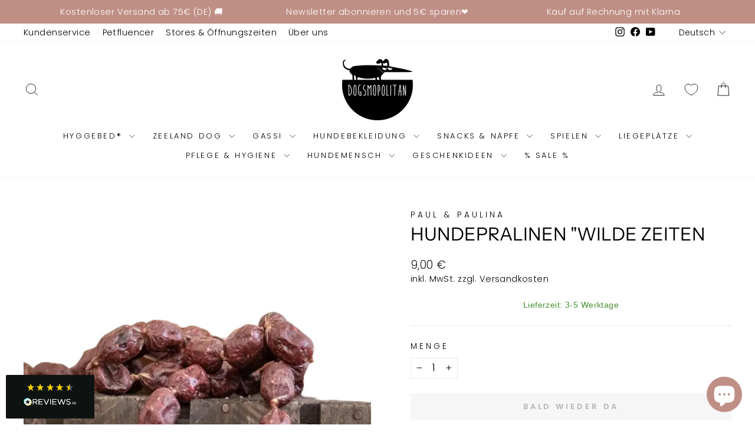

--- FILE ---
content_type: text/html; charset=utf-8
request_url: https://dogsmopolitan.de/products/hundepralinen-wilde-zeiten
body_size: 85403
content:
<!doctype html>
<html class="no-js" lang="de" dir="ltr">
<head>
      <script>  
  /**
  * Author: Triangle Digital
  * Website: triangledigital.xyz
  * Email: contact@triangledigital.xyz
  * Last Update: 07 May 2024
  */
  
  (function() {
      // Defining the class triangle_digital_datalayer
      class triangle_digital_datalayer {
        constructor() {
          // Initializing dataLayer if not already defined
          window.dataLayer = window.dataLayer || []; 
          
          // Prefix for events name
          this.eventPrefix = '';

          // Setting value to false to get non-formatted product ID
          this.formattedItemId = true; 

          // Data schema for ecommerce and dynamic remarketing
          this.dataSchema = {
            ecommerce: {
                show: true
            },
            dynamicRemarketing: {
                show: false,
                business_vertical: 'retail'
            }
          }

          // Selectors for adding to wishlist
          this.addToWishListSelectors = {
            'addWishListIcon': '',
            'gridItemSelector': '',
            'productLinkSelector': 'a[href*="/products/"]'
          }

          // Selectors for quick view
          this.quickViewSelector = {
            'quickViewElement': '',
            'gridItemSelector': '',
            'productLinkSelector': 'a[href*="/products/"]'
          }

          // Selector for mini cart button
          this.miniCartButton = [
            'a[href="/cart"]', 
          ];
          this.miniCartAppersOn = 'click';


          // Selectors for begin checkout buttons/links
          this.beginCheckoutButtons = [
            'input[name="checkout"]',
            'button[name="checkout"]',
            'a[href="/checkout"]',
            '.additional-checkout-buttons',
          ];

          // Selector for direct checkout button
          this.shopifyDirectCheckoutButton = [
            '.shopify-payment-button'
          ]

          // Setting value to true if Add to Cart redirects to the cart page
          this.isAddToCartRedirect = false;
          
          // Setting value to false if cart items increment/decrement/remove refresh page 
          this.isAjaxCartIncrementDecrement = true;
          

          // Caution: Do not modify anything below this line, as it may result in it not functioning correctly.
          this.cart = {"note":null,"attributes":{},"original_total_price":0,"total_price":0,"total_discount":0,"total_weight":0.0,"item_count":0,"items":[],"requires_shipping":false,"currency":"EUR","items_subtotal_price":0,"cart_level_discount_applications":[],"checkout_charge_amount":0}
          this.countryCode = "DE";
          this.collectData();  
          this.storeURL = "https://dogsmopolitan.de";
          localStorage.setItem('shopCountryCode', this.countryCode);
        }

        // Function to update cart
        updateCart() {
          fetch("/cart.js")
          .then((response) => response.json())
          .then((data) => {
            this.cart = data;
          });
        }

        // Function to create a debounced function
       debounce(delay) {         
          let timeoutId;
          return function(func) {
            const context = this;
            const args = arguments;
            
            clearTimeout(timeoutId);
            
            timeoutId = setTimeout(function() {
              func.apply(context, args);
            }, delay);
          };
        }

        // Function to collect data
        collectData() { 
            this.customerData();
            this.ajaxRequestData();
            this.searchPageData();
            this.miniCartData();
            this.beginCheckoutData();
  
            
  
            
              this.productSinglePage();
            
  
            
            
            this.addToWishListData();
            this.quickViewData();
            this.formData();
            this.phoneClickData();
            this.emailClickData();
        }        

        // Function to collect logged in customer data 
        customerData() {
            const currentUser = {};
            

            if (currentUser.email) {
              currentUser.hash_email = "e3b0c44298fc1c149afbf4c8996fb92427ae41e4649b934ca495991b7852b855"
            }

            if (currentUser.phone) {
              currentUser.hash_phone = "e3b0c44298fc1c149afbf4c8996fb92427ae41e4649b934ca495991b7852b855"
            }

            window.dataLayer = window.dataLayer || [];
            dataLayer.push({
              customer: currentUser
            });
        }

        // Function to handle ajax requests for add_to_cart, remove_from_cart, search
        ajaxRequestData() {
          const self = this;
          
          // Handling non-ajax add to cart
          if(this.isAddToCartRedirect) {
            document.addEventListener('submit', function(event) {
              const addToCartForm = event.target.closest('form[action="/cart/add"]');
              if(addToCartForm) {
                event.preventDefault();
                
                const formData = new FormData(addToCartForm);
            
                fetch(window.Shopify.routes.root + 'cart/add.js', {
                  method: 'POST',
                  body: formData
                })
                .then(response => {
                    window.location.href = "/cart";
                })
                .catch((error) => {
                  console.error('Error:', error);
                });
              }
            });
          }
          
          // Overriding fetch function
          let originalFetch = window.fetch;
          let debounce = this.debounce(800);
          
          window.fetch = function () {
            return originalFetch.apply(this, arguments).then((response) => {
              if (response.ok) {
                let cloneResponse = response.clone();
                let requestURL = arguments[0];
                
                // Handling search event
                if(/.*\/search\/?.*\?.*q=.+/.test(requestURL) && !requestURL.includes('&requestFrom=uldt')) {   
                  const queryString = requestURL.split('?')[1];
                  const urlParams = new URLSearchParams(queryString);
                  const search_term = urlParams.get("q");

                  debounce(function() {
                    fetch(`${self.storeURL}/search/suggest.json?q=${search_term}&resources[type]=product&requestFrom=uldt`)
                      .then(res => res.json())
                      .then(function(data) {
                            const products = data.resources.results.products;
                            if(products.length) {
                              const fetchRequests = products.map(product =>
                                fetch(`${self.storeURL}/${product.url.split('?')[0]}.js`)
                                  .then(response => response.json())
                                  .catch(error => console.error('Error fetching:', error))
                              );

                              Promise.all(fetchRequests)
                                .then(products => {
                                    const items = products.map((product) => {
                                      return {
                                        product_id: product.id,
                                        product_title: product.title,
                                        variant_id: product.variants[0].id,
                                        variant_title: product.variants[0].title,
                                        vendor: product.vendor,
                                        total_discount: 0,
                                        final_price: product.price_min,
                                        product_type: product.type, 
                                        quantity: 1
                                      }
                                    });

                                    self.ecommerceDataLayer('search', {search_term, items});
                                })
                            }else {
                              self.ecommerceDataLayer('search', {search_term, items: []});
                            }
                      });
                  });
                }
                // Handling add to cart event
                else if (requestURL.includes("/cart/add")) {
                  cloneResponse.text().then((text) => {
                    let data = JSON.parse(text);

                    if(data.items && Array.isArray(data.items)) {
                      data.items.forEach(function(item) {
                         self.ecommerceDataLayer('add_to_cart', {items: [item]});
                      })
                    } else {
                      self.ecommerceDataLayer('add_to_cart', {items: [data]});
                    }
                    self.updateCart();
                  });
                }
                // Handling cart change event
                else if(requestURL.includes("/cart/change") || requestURL.includes("/cart/update")) {
                  
                   cloneResponse.text().then((text) => {
                     
                    let newCart = JSON.parse(text);
                    let newCartItems = newCart.items;
                    let oldCartItems = self.cart.items;

                    for(let i = 0; i < oldCartItems.length; i++) {
                      let item = oldCartItems[i];
                      let newItem = newCartItems.find(newItems => newItems.id === item.id);


                      if(newItem) {

                        if(newItem.quantity > item.quantity) {
                          // cart item increment
                          let quantity = (newItem.quantity - item.quantity);
                          let updatedItem = {...item, quantity}
                          self.ecommerceDataLayer('add_to_cart', {items: [updatedItem]});
                          self.updateCart(); 

                        }else if(newItem.quantity < item.quantity) {
                          // cart item decrement
                          let quantity = (item.quantity - newItem.quantity);
                          let updatedItem = {...item, quantity}
                          self.ecommerceDataLayer('remove_from_cart', {items: [updatedItem]});
                          self.updateCart(); 
                        }
                        

                      }else {
                        self.ecommerceDataLayer('remove_from_cart', {items: [item]});
                        self.updateCart(); 
                      }
                    }
                     
                  });
                }
              }
              return response;
            });
          }
          // End of fetch 


          // Overriding XMLHttpRequest
          var origXMLHttpRequest = XMLHttpRequest;
          XMLHttpRequest = function() {
            var requestURL;
    
            var xhr = new origXMLHttpRequest();
            var origOpen = xhr.open;
            var origSend = xhr.send;
            
            // Override the `open` function.
            xhr.open = function(method, url) {
                requestURL = url;
                return origOpen.apply(this, arguments);
            };
    
    
            xhr.send = function() {
    
                // Proceeding if the request URL matches what we're looking for.
                if (requestURL.includes("/cart/add") || requestURL.includes("/cart/change") || /.*\/search\/?.*\?.*q=.+/.test(requestURL)) {
        
                    xhr.addEventListener('load', function() {
                        if (xhr.readyState === 4) {
                            if (xhr.status >= 200 && xhr.status < 400) { 

                              if(/.*\/search\/?.*\?.*q=.+/.test(requestURL) && !requestURL.includes('&requestFrom=uldt')) {
                                const queryString = requestURL.split('?')[1];
                                const urlParams = new URLSearchParams(queryString);
                                const search_term = urlParams.get("q");

                                debounce(function() {
                                    fetch(`${self.storeURL}/search/suggest.json?q=${search_term}&resources[type]=product&requestFrom=uldt`)
                                      .then(res => res.json())
                                      .then(function(data) {
                                            const products = data.resources.results.products;
                                            if(products.length) {
                                              const fetchRequests = products.map(product =>
                                                fetch(`${self.storeURL}/${product.url.split('?')[0]}.js`)
                                                  .then(response => response.json())
                                                  .catch(error => console.error('Error fetching:', error))
                                              );
                
                                              Promise.all(fetchRequests)
                                                .then(products => {
                                                    const items = products.map((product) => {
                                                      return {
                                                        product_id: product.id,
                                                        product_title: product.title,
                                                        variant_id: product.variants[0].id,
                                                        variant_title: product.variants[0].title,
                                                        vendor: product.vendor,
                                                        total_discount: 0,
                                                        final_price: product.price_min,
                                                        product_type: product.type, 
                                                        quantity: 1
                                                      }
                                                    });
                
                                                    self.ecommerceDataLayer('search', {search_term, items});
                                                })
                                            }else {
                                              self.ecommerceDataLayer('search', {search_term, items: []});
                                            }
                                      });
                                  });

                              }

                              else if(requestURL.includes("/cart/add")) {
                                  const data = JSON.parse(xhr.responseText);

                                  if(data.items && Array.isArray(data.items)) {
                                    data.items.forEach(function(item) {
                                        self.ecommerceDataLayer('add_to_cart', {items: [item]});
                                      })
                                  } else {
                                    self.ecommerceDataLayer('add_to_cart', {items: [data]});
                                  }
                                  self.updateCart();
                                 
                               }else if(requestURL.includes("/cart/change")) {
                                 
                                  const newCart = JSON.parse(xhr.responseText);
                                  const newCartItems = newCart.items;
                                  let oldCartItems = self.cart.items;
              
                                  for(let i = 0; i < oldCartItems.length; i++) {
                                    let item = oldCartItems[i];
                                    let newItem = newCartItems.find(newItems => newItems.id === item.id);
              
              
                                    if(newItem) {
                                      if(newItem.quantity > item.quantity) {
                                        // cart item increment
                                        let quantity = (newItem.quantity - item.quantity);
                                        let updatedItem = {...item, quantity}
                                        self.ecommerceDataLayer('add_to_cart', {items: [updatedItem]});
                                        self.updateCart(); 
              
                                      }else if(newItem.quantity < item.quantity) {
                                        // cart item decrement
                                        let quantity = (item.quantity - newItem.quantity);
                                        let updatedItem = {...item, quantity}
                                        self.ecommerceDataLayer('remove_from_cart', {items: [updatedItem]});
                                        self.updateCart(); 
                                      }
                                      
              
                                    }else {
                                      self.ecommerceDataLayer('remove_from_cart', {items: [item]});
                                      self.updateCart(); 
                                    }
                                  }
                               }          
                            }
                        }
                    });
                }
    
                return origSend.apply(this, arguments);
            };
    
            return xhr;
          }; 
          // End of XMLHttpRequest
        }

        // Function for search event from search page
        searchPageData() {
          const self = this;
          let pageUrl = window.location.href;
          
          if(/.+\/search\?.*\&?q=.+/.test(pageUrl)) {   
            const queryString = pageUrl.split('?')[1];
            const urlParams = new URLSearchParams(queryString);
            const search_term = urlParams.get("q");
                
            fetch(`https://dogsmopolitan.de/search/suggest.json?q=${search_term}&resources[type]=product&requestFrom=uldt`)
            .then(res => res.json())
            .then(function(data) {
                  const products = data.resources.results.products;
                  if(products.length) {
                    const fetchRequests = products.map(product =>
                      fetch(`${self.storeURL}/${product.url.split('?')[0]}.js`)
                        .then(response => response.json())
                        .catch(error => console.error('Error fetching:', error))
                    );
                    Promise.all(fetchRequests)
                    .then(products => {
                        const items = products.map((product) => {
                            return {
                            product_id: product.id,
                            product_title: product.title,
                            variant_id: product.variants[0].id,
                            variant_title: product.variants[0].title,
                            vendor: product.vendor,
                            total_discount: 0,
                            final_price: product.price_min,
                            product_type: product.type, 
                            quantity: 1
                            }
                        });

                        self.ecommerceDataLayer('search', {search_term, items});
                    });
                  }else {
                    self.ecommerceDataLayer('search', {search_term, items: []});
                  }
            });
          }
        }

miniCartData() {
  // Check if mini cart button exists
  if(this.miniCartButton.length) {
    let self = this;
    // Change event trigger if mini cart appears on hover
    if(this.miniCartAppersOn === 'hover') {
      this.miniCartAppersOn = 'mouseenter';
    }
    // Add event listener for each mini cart button
    this.miniCartButton.forEach((selector) => {
      let miniCartButtons = document.querySelectorAll(selector);
      miniCartButtons.forEach((miniCartButton) => {
        miniCartButton.addEventListener(self.miniCartAppersOn, () => {
          // Track 'view_cart' event with cart data
          self.ecommerceDataLayer('view_cart', self.cart);
        });
      })
    });
  }
}

// Begin Checkout Data
// This function tracks the 'begin_checkout' event when the user begins the checkout process.
beginCheckoutData() {
  let self = this;
  // Add event listener for pointer down event
  document.addEventListener('pointerdown', () => {
    // Check if the target element is one of the begin checkout buttons
    let targetElement = event.target.closest(self.beginCheckoutButtons.join(', '));
    if(targetElement) {
      // Track 'begin_checkout' event with cart data
      self.ecommerceDataLayer('begin_checkout', self.cart);
    }
  });
}

// View Cart Page Data
// This function tracks the 'view_cart', 'add_to_cart', and 'remove_from_cart' events on the cart page.
viewCartPageData() {
  // Track 'view_cart' event with current cart data
  this.ecommerceDataLayer('view_cart', this.cart);

  // Track 'add_to_cart' or 'remove_from_cart' events when cart quantity changes
  if(!this.isAjaxCartIncrementDecrement) {
    const self = this;
    document.addEventListener('pointerdown', (event) => {
      // Check if the target element is a link that changes cart quantity
      const target = event.target.closest('a[href*="/cart/change?"]');
      if(target) {
        // Extract cart item details from the link URL
        const linkUrl = target.getAttribute('href');
        const queryString = linkUrl.split("?")[1];
        const urlParams = new URLSearchParams(queryString);
        const newQuantity = urlParams.get("quantity");
        const line = urlParams.get("line");
        const cart_id = urlParams.get("id");
        
        // Update the cart and track appropriate event based on quantity change
        if(newQuantity && (line || cart_id)) {
          let item = line ? {...self.cart.items[line - 1]} : self.cart.items.find(item => item.key === cart_id);
          let event = 'add_to_cart';
          if(newQuantity < item.quantity) {
            event = 'remove_from_cart';
          }
          let quantity = Math.abs(newQuantity - item.quantity);
          item['quantity'] = quantity;
          self.ecommerceDataLayer(event, {items: [item]});
        }
      }
    });
  }
}

// Product Single Page Data
// This function tracks the 'view_item' and 'begin_checkout' events on the product single page.
productSinglePage() {
  // Check if the template contains product information
  
  const item = {
    // Define product details for tracking
    product_id: 7556507861216,
    variant_id: 42422045901024,
    product_title: "Hundepralinen \"Wilde Zeiten",
    line_level_total_discount: 0,
    vendor: "Paul \u0026 Paulina",
    sku: null,
    product_type: "",
    item_list_id: 522759700746,
    item_list_name: "Alle Artikel für Merchant Center",
    
    final_price: 900,
    quantity: 1
  };
  
  const variants = [{"id":42422045901024,"title":"Default Title","option1":"Default Title","option2":null,"option3":null,"sku":"","requires_shipping":true,"taxable":true,"featured_image":null,"available":false,"name":"Hundepralinen \"Wilde Zeiten","public_title":null,"options":["Default Title"],"price":900,"weight":0,"compare_at_price":null,"inventory_management":"shopify","barcode":"4260692823806","requires_selling_plan":false,"selling_plan_allocations":[]}]
  // Track 'view_item' event with product data
  this.ecommerceDataLayer('view_item', {items: [item]});

  // Add event listener for Shopify direct checkout button
  if(this.shopifyDirectCheckoutButton.length) {
    let self = this;
    document.addEventListener('pointerdown', (event) => {  
      let target = event.target;
      let checkoutButton = event.target.closest(this.shopifyDirectCheckoutButton.join(', '));

      // Track 'add_to_cart' and 'begin_checkout' events when Shopify direct checkout button is clicked
      if(checkoutButton && (variants || self.quickViewVariants)) {
        let checkoutForm = checkoutButton.closest('form[action*="/cart/add"]');
        if(checkoutForm) {
          let variant_id = null;
          let varientInput = checkoutForm.querySelector('input[name="id"]');
          let varientIdFromURL = new URLSearchParams(window.location.search).get('variant');
          let firstVarientId = item.variant_id;

          // Determine the variant ID to track with the events
          if(varientInput) {
            variant_id = parseInt(varientInput.value);
          } else if(varientIdFromURL) {
            variant_id = varientIdFromURL;
          } else if(firstVarientId) {
            variant_id = firstVarientId;
          }

          if(variant_id) {
            variant_id = parseInt(variant_id);
            let quantity = 1;
            let quantitySelector = checkoutForm.getAttribute('id');
            if(quantitySelector) {
              let quentityInput = document.querySelector('input[name="quantity"][form="'+quantitySelector+'"]');
              if(quentityInput) {
                quantity = +quentityInput.value;
              }
            }
            if(variant_id) {
              let variant = variants.find(item => item.id === +variant_id);
              if(variant && item) {
                item['variant_id'] = variant_id;
                item['variant_title'] = variant.title;
                item['final_price'] = variant.price;
                item['quantity'] = quantity;
                self.ecommerceDataLayer('add_to_cart', {items: [item]});
                self.ecommerceDataLayer('begin_checkout', {items: [item]});
              } else if(self.quickViewedItem) {                                  
                let variant = self.quickViewVariants.find(item => item.id === +variant_id);
                if(variant) {
                  self.quickViewedItem['variant_id'] = variant_id;
                  self.quickViewedItem['variant_title'] = variant.title;
                  self.quickViewedItem['final_price'] = parseFloat(variant.price) * 100;
                  self.quickViewedItem['quantity'] = quantity;
                  self.ecommerceDataLayer('add_to_cart', {items: [self.quickViewedItem]});
                  self.ecommerceDataLayer('begin_checkout', {items: [self.quickViewedItem]});
                }
              }
            }
          }
        }
      }
    });
  }
  
  
}

// Collections Page Data
// This function tracks the 'view_item_list' event on collections pages.
collectionsPageData() {
  var ecommerce = {
    'items': [
      // Loop through each product in the collection and define its details for tracking
      
    ]
  };

  // Set item list ID and name for tracking
  ecommerce['item_list_id'] = null
  ecommerce['item_list_name'] = null

  // Track 'view_item_list' event with collection data
  this.ecommerceDataLayer('view_item_list', ecommerce);
}

// Add to Wishlist Data
// This function tracks the 'add_to_wishlist' event when the user adds a product to their wishlist.
addToWishListData() {
  if(this.addToWishListSelectors && this.addToWishListSelectors.addWishListIcon) {
    const self = this;
    document.addEventListener('pointerdown', (event) => {
      let target = event.target;
      
      // Check if the target element is the wishlist icon
      if(target.closest(self.addToWishListSelectors.addWishListIcon)) {
        let pageULR = window.location.href.replace(/\?.+/, '');
        let requestURL = undefined;
  
        // Determine the product URL
        if(/\/products\/[^/]+$/.test(pageULR)) {
          requestURL = pageULR;
        } else if(self.addToWishListSelectors.gridItemSelector && self.addToWishListSelectors.productLinkSelector) {
          let itemElement = target.closest(self.addToWishListSelectors.gridItemSelector);
          if(itemElement) {
            let linkElement = itemElement.querySelector(self.addToWishListSelectors.productLinkSelector); 
            if(linkElement) {
              let link = linkElement.getAttribute('href').replace(/\?.+/g, '');
              if(link && /\/products\/[^/]+$/.test(link)) {
                requestURL = link;
              }
            }
          }
        }

        // Fetch product data and track 'add_to_wishlist' event
        if(requestURL) {
          fetch(requestURL + '.json')
            .then(res => res.json())
            .then(result => {
              let data = result.product;                    
              if(data) {
                let dataLayerData = {
                  product_id: data.id,
                  variant_id: data.variants[0].id,
                  product_title: data.title,
                  quantity: 1,
                  final_price: parseFloat(data.variants[0].price) * 100,
                  total_discount: 0,
                  product_type: data.product_type,
                  vendor: data.vendor,
                  variant_title: (data.variants[0].title !== 'Default Title') ? data.variants[0].title : undefined,
                  sku: data.variants[0].sku,
                }

                self.ecommerceDataLayer('add_to_wishlist', {items: [dataLayerData]});
              }
            });
        }
      }
    });
  }
}

// Quick View Data
// This function tracks the 'view_item' event when the user interacts with quick view functionality.
quickViewData() {
  if(this.quickViewSelector.quickViewElement && this.quickViewSelector.gridItemSelector && this.quickViewSelector.productLinkSelector) {
    const self = this;
    document.addEventListener('pointerdown', (event) => {
      let target = event.target;
      // Check if the target element is the quick view button
      if(target.closest(self.quickViewSelector.quickViewElement)) {
        let requestURL = undefined;
        let itemElement = target.closest(this.quickViewSelector.gridItemSelector );
        
        // Determine the product URL
        if(itemElement) {
          let linkElement = itemElement.querySelector(self.quickViewSelector.productLinkSelector); 
          if(linkElement) {
            let link = linkElement.getAttribute('href').replace(/\?.+/g, '');
            if(link && /\/products\/[^/]+$/.test(link)) {
              requestURL = link;
            }
          }
        }   
        
        // Fetch product data and track 'view_item' event
        if(requestURL) {
            fetch(requestURL + '.json')
              .then(res => res.json())
              .then(result => {
                let data = result.product;                    
                if(data) {
                  let dataLayerData = {
                    product_id: data.id,
                    variant_id: data.variants[0].id,
                    product_title: data.title,
                    quantity: 1,
                    final_price: parseFloat(data.variants[0].price) * 100,
                    total_discount: 0,
                    product_type: data.product_type,
                    vendor: data.vendor,
                    variant_title: (data.variants[0].title !== 'Default Title') ? data.variants[0].title : undefined,
                    sku: data.variants[0].sku,
                  }

                  // Track 'view_item' event with quick view data
                  self.ecommerceDataLayer('view_item', {items: [dataLayerData]});
                  self.quickViewVariants = data.variants;
                  self.quickViewedItem = dataLayerData;
                }
              });
          }
      }
    });

    // Track 'add_to_cart' and 'begin_checkout' events when Shopify direct checkout button is clicked from quick view
    
  }
}

// Ecommerce Data Layer
// This function constructs and pushes the data layer object for ecommerce events.
ecommerceDataLayer(event, data) {
  const self = this;
  dataLayer.push({ 'ecommerce': null });
  const dataLayerData = {
    "event": this.eventPrefix + event,
    'ecommerce': {
       'currency': this.cart.currency,
       'items': data.items.map((item, index) => {
         const dataLayerItem = {
            'index': index,
            'item_id': this.formattedItemId  ? `shopify_${this.countryCode}_${item.product_id}_${item.variant_id}` : item.product_id.toString(),
            'product_id': item.product_id.toString(),
            'variant_id': item.variant_id.toString(),
            'item_name': item.product_title,
            'quantity': item.quantity,
            'price': +((item.final_price / 100).toFixed(2)),
            'discount': item.total_discount ? +((item.total_discount / 100).toFixed(2)) : 0 
        }

        if(item.product_type) {
          dataLayerItem['item_category'] = item.product_type;
        }
        
        if(item.vendor) {
          dataLayerItem['item_brand'] = item.vendor;
        }
       
        if(item.variant_title && item.variant_title !== 'Default Title') {
          dataLayerItem['item_variant'] = item.variant_title;
        }
      
        if(item.sku) {
          dataLayerItem['sku'] = item.sku;
        }

        if(item.item_list_name) {
          dataLayerItem['item_list_name'] = item.item_list_name;
        }

        if(item.item_list_id) {
          dataLayerItem['item_list_id'] = item.item_list_id.toString()
        }

        return dataLayerItem;
      })
    }
  }

  // Calculate and add total value to the data layer
  if(data.total_price !== undefined) {
    dataLayerData['ecommerce']['value'] =  +((data.total_price / 100).toFixed(2));
  } else {
    dataLayerData['ecommerce']['value'] = +(dataLayerData['ecommerce']['items'].reduce((total, item) => total + (item.price * item.quantity), 0)).toFixed(2);
  }
  
  // Add item list ID and name to the data layer if available
  if(data.item_list_id) {
    dataLayerData['ecommerce']['item_list_id'] = data.item_list_id;
  }
  
  if(data.item_list_name) {
    dataLayerData['ecommerce']['item_list_name'] = data.item_list_name;
  }

  // Add search term to the data layer if available
  if(data.search_term) {
    dataLayerData['search_term'] = data.search_term;
  }

  // Add dynamic remarketing data to the data layer if enabled
  if(self.dataSchema.dynamicRemarketing && self.dataSchema.dynamicRemarketing.show) {
    dataLayer.push({ 'dynamicRemarketing': null });
    dataLayerData['dynamicRemarketing'] = {
        value: dataLayerData.ecommerce.value,
        items: dataLayerData.ecommerce.items.map(item => ({id: item.item_id, google_business_vertical: self.dataSchema.dynamicRemarketing.business_vertical}))
    }
  }

  // Push the constructed data layer object
  if(!self.dataSchema.ecommerce ||  !self.dataSchema.ecommerce.show) {
    delete dataLayerData['ecommerce'];
  }

  dataLayer.push(dataLayerData);
}

// Form Data
// This function tracks form submissions for contact forms and newsletter signups.
formData() {
  const self = this;
  document.addEventListener('submit', function(event) {
    let targetForm = event.target.closest('form[action^="/contact"]');
    if(targetForm) {
      const formData = {
        form_location: window.location.href,
        form_id: targetForm.getAttribute('id'),
        form_classes: targetForm.getAttribute('class')
      };
                    
      let formType = targetForm.querySelector('input[name="form_type"]');
      let inputs = targetForm.querySelectorAll("input:not([type=hidden]):not([type=submit]), textarea, select");
      
      inputs.forEach(function(input) {
        var inputName = input.name;
        var inputValue = input.value;
        
        if (inputName && inputValue) {
          var matches = inputName.match(/\[(.*?)\]/);
          if (matches && matches.length > 1) {
             var fieldName = matches[1];
             formData[fieldName] = input.value;
          }
        }
      });
      
      // Track form submission event based on form type
      if(formType && formType.value === 'customer') {
        dataLayer.push({ event: self.eventPrefix + 'newsletter_signup', ...formData});
      } else if(formType && formType.value === 'contact') {
        dataLayer.push({ event: self.eventPrefix + 'contact_form_submit', ...formData});
      }
    }
  });
}

       // phone_number_click event
        phoneClickData() {
          const self = this; 
          document.addEventListener('click', function(event) {
            let target = event.target.closest('a[href^="tel:"]');
            if(target) {
              let phone_number = target.getAttribute('href').replace('tel:', '');
              dataLayer.push({
                event: self.eventPrefix + 'phone_number_click',
                page_location: window.location.href,
                link_classes: target.getAttribute('class'),
                link_id: target.getAttribute('id'),
                phone_number
              })
            }
          });
        }
  
        // email_click event
        emailClickData() {
          const self = this; 
          document.addEventListener('click', function(event) {
            let target = event.target.closest('a[href^="mailto:"]');
            if(target) {
              let email_address = target.getAttribute('href').replace('mailto:', '');
              dataLayer.push({
                event: self.eventPrefix + 'email_click',
                page_location: window.location.href,
                link_classes: target.getAttribute('class'),
                link_id: target.getAttribute('id'),
                email_address
              })
            }
          });
        }
      } 
      // end triangle_digital_datalayer

      document.addEventListener('DOMContentLoaded', function() {
        try{
          new triangle_digital_datalayer();
        }catch(error) {
          console.log(error);
        }
      });
    
  })();
</script>
  <!-- Google Tag Manager -->
<script>(function(w,d,s,l,i){w[l]=w[l]||[];w[l].push({'gtm.start':
new Date().getTime(),event:'gtm.js'});var f=d.getElementsByTagName(s)[0],
j=d.createElement(s),dl=l!='dataLayer'?'&l='+l:'';j.async=true;j.src=
'https://www.googletagmanager.com/gtm.js?id='+i+dl;f.parentNode.insertBefore(j,f);
})(window,document,'script','dataLayer','GTM-5ZZLD798');</script>
<!-- End Google Tag Manager -->
  
  <!-- SEOAnt Speed Up Script --><script>
const ForbidUrlArray_SEOAnt = ['cdn.nfcube.com'];
window.WhiteUrlArray_SEOAnt = ['https://cdn.shopify.com/extensions/'].map(src => new RegExp(src, 'i'));
window.BlackUrlArray_SEOAnt = ForbidUrlArray_SEOAnt.map(src => new RegExp(src, 'i'));
</script>

<script>
// Limit output
class AllowJsPlugin{constructor(e){const attrArr=["default","defer","async"];this.listener=this.handleListener.bind(this,e),this.jsArr=[],this.attribute=attrArr.reduce(((e,t)=>({...e,[t]:[]})),{});const t=this;e.forEach((e=>window.addEventListener(e,t.listener,{passive:!0})))}handleListener(e){const t=this;return e.forEach((e=>window.removeEventListener(e,t.listener))),"complete"===document.readyState?this.handleDOM():document.addEventListener("readystatechange",(e=>{if("complete"===e.target.readyState)return setTimeout(t.handleDOM.bind(t),1)}))}async handleDOM(){this.pauseEvent(),this.pauseJQuery(),this.getScripts(),this.beforeScripts();for(const e of Object.keys(this.attribute))await this.changeScripts(this.attribute[e]);for(const e of["DOMContentLoaded","readystatechange"])await this.requestRedraw(),document.dispatchEvent(new Event("allowJS-"+e));document.lightJSonreadystatechange&&document.lightJSonreadystatechange();for(const e of["DOMContentLoaded","load"])await this.requestRedraw(),window.dispatchEvent(new Event("allowJS-"+e));await this.requestRedraw(),window.lightJSonload&&window.lightJSonload(),await this.requestRedraw(),this.jsArr.forEach((e=>e(window).trigger("allowJS-jquery-load"))),window.dispatchEvent(new Event("allowJS-pageshow")),await this.requestRedraw(),window.lightJSonpageshow&&window.lightJSonpageshow()}async requestRedraw(){return new Promise((e=>requestAnimationFrame(e)))}getScripts(){document.querySelectorAll("script[type=AllowJs]").forEach((e=>{e.hasAttribute("src")?e.hasAttribute("async")&&e.async?this.attribute.async.push(e):e.hasAttribute("defer")&&e.defer?this.attribute.defer.push(e):this.attribute.default.push(e):this.attribute.default.push(e)}))}beforeScripts(){const e=this,t=Object.keys(this.attribute).reduce(((t,n)=>[...t,...e.attribute[n]]),[]),n=document.createDocumentFragment();t.forEach((e=>{const t=e.getAttribute("src");if(!t)return;const s=document.createElement("link");s.href=t,s.rel="preload",s.as="script",n.appendChild(s)})),document.head.appendChild(n)}async changeScripts(e){let t;for(;t=e.shift();)await this.requestRedraw(),new Promise((e=>{const n=document.createElement("script");[...t.attributes].forEach((e=>{"type"!==e.nodeName&&n.setAttribute(e.nodeName,e.nodeValue)})),t.hasAttribute("src")?(n.addEventListener("load",e),n.addEventListener("error",e)):(n.text=t.text,e()),t.parentNode.replaceChild(n,t)}))}pauseEvent(){const e={};[{obj:document,name:"DOMContentLoaded"},{obj:window,name:"DOMContentLoaded"},{obj:window,name:"load"},{obj:window,name:"pageshow"},{obj:document,name:"readystatechange"}].map((t=>function(t,n){function s(n){return e[t].list.indexOf(n)>=0?"allowJS-"+n:n}e[t]||(e[t]={list:[n],add:t.addEventListener,remove:t.removeEventListener},t.addEventListener=(...n)=>{n[0]=s(n[0]),e[t].add.apply(t,n)},t.removeEventListener=(...n)=>{n[0]=s(n[0]),e[t].remove.apply(t,n)})}(t.obj,t.name))),[{obj:document,name:"onreadystatechange"},{obj:window,name:"onpageshow"}].map((e=>function(e,t){let n=e[t];Object.defineProperty(e,t,{get:()=>n||function(){},set:s=>{e["allowJS"+t]=n=s}})}(e.obj,e.name)))}pauseJQuery(){const e=this;let t=window.jQuery;Object.defineProperty(window,"jQuery",{get:()=>t,set(n){if(!n||!n.fn||!e.jsArr.includes(n))return void(t=n);n.fn.ready=n.fn.init.prototype.ready=e=>{e.bind(document)(n)};const s=n.fn.on;n.fn.on=n.fn.init.prototype.on=function(...e){if(window!==this[0])return s.apply(this,e),this;const t=e=>e.split(" ").map((e=>"load"===e||0===e.indexOf("load.")?"allowJS-jquery-load":e)).join(" ");return"string"==typeof e[0]||e[0]instanceof String?(e[0]=t(e[0]),s.apply(this,e),this):("object"==typeof e[0]&&Object.keys(e[0]).forEach((n=>{delete Object.assign(e[0],{[t(n)]:e[0][n]})[n]})),s.apply(this,e),this)},e.jsArr.push(n),t=n}})}}new AllowJsPlugin(["keydown","wheel","mouseenter","mousemove","mouseleave","touchstart","touchmove","touchend"]);
</script>

<script>
"use strict";function SEOAnt_toConsumableArray(t){if(Array.isArray(t)){for(var e=0,r=Array(t.length);e<t.length;e++)r[e]=t[e];return r}return Array.from(t)}function _0x960a(t,e){var r=_0x3840();return(_0x960a=function(t,e){return t-=247,r[t]})(t,e)}function _0x3840(){var t=["defineProperties","application/javascript","preventDefault","4990555yeBSbh","addEventListener","set","setAttribute","bind","getAttribute","parentElement","WhiteUrlArray_SEOAnt","listener","toString","toLowerCase","every","touchend","SEOAnt scripts can't be lazy loaded","keydown","touchstart","removeChild","length","58IusxNw","BlackUrlArray_SEOAnt","observe","name","value","documentElement","wheel","warn","whitelist","map","tagName","402345HpbWDN","getOwnPropertyDescriptor","head","type","touchmove","removeEventListener","8160iwggKQ","call","beforescriptexecute","some","string","options","push","appendChild","blacklisted","querySelectorAll","5339295FeRgGa","4OtFDAr","filter","57211uwpiMx","nodeType","createElement","src","13296210cxmbJp",'script[type="',"1744290Faeint","test","forEach","script","blacklist","attributes","get","$&","744DdtCNR"];return(_0x3840=function(){return t})()}var _extends=Object.assign||function(t){for(var e=1;e<arguments.length;e++){var r=arguments[e];for(var n in r)Object.prototype.hasOwnProperty.call(r,n)&&(t[n]=r[n])}return t},_slicedToArray=function(){function t(t,e){var r=[],n=!0,o=!1,i=void 0;try{for(var a,c=t[Symbol.iterator]();!(n=(a=c.next()).done)&&(r.push(a.value),!e||r.length!==e);n=!0);}catch(t){o=!0,i=t}finally{try{!n&&c.return&&c.return()}finally{if(o)throw i}}return r}return function(e,r){if(Array.isArray(e))return e;if(Symbol.iterator in Object(e))return t(e,r);throw new TypeError("Invalid attempt to destructure non-iterable instance")}}(),_typeof="function"==typeof Symbol&&"symbol"==typeof Symbol.iterator?function(t){return typeof t}:function(t){return t&&"function"==typeof Symbol&&t.constructor===Symbol&&t!==Symbol.prototype?"symbol":typeof t};(function(t,e){for(var r=_0x960a,n=t();[];)try{if(531094===parseInt(r(306))/1+-parseInt(r(295))/2*(parseInt(r(312))/3)+-parseInt(r(257))/4*(parseInt(r(277))/5)+-parseInt(r(265))/6+-parseInt(r(259))/7*(-parseInt(r(273))/8)+-parseInt(r(256))/9+parseInt(r(263))/10)break;n.push(n.shift())}catch(t){n.push(n.shift())}})(_0x3840),function(){var t=_0x960a,e="javascript/blocked",r={blacklist:window[t(296)],whitelist:window[t(284)]},n={blacklisted:[]},o=function(n,o){return n&&(!o||o!==e)&&(!r.blacklist||r[t(269)][t(249)](function(e){return e[t(266)](n)}))&&(!r[t(303)]||r.whitelist[t(288)](function(e){return!e[t(266)](n)}))},i=function(e){var n=t,o=e[n(282)](n(262));return r[n(269)]&&r.blacklist[n(288)](function(t){return!t.test(o)})||r[n(303)]&&r.whitelist[n(249)](function(t){return t[n(266)](o)})},a=new MutationObserver(function(r){for(var i=t,a=0;a<r[i(294)];a++)for(var c=r[a].addedNodes,u=0;u<c.length;u++)!function(t){var r=c[t];if(1===r[i(260)]&&"SCRIPT"===r[i(305)]){var a=r[i(262)],u=r[i(309)];if(o(a,u)){n.blacklisted[i(252)]([r,r.type]),r[i(309)]=e;var s=function t(n){var o=i;r[o(282)](o(309))===e&&n[o(276)](),r[o(311)](o(248),t)};r[i(278)](i(248),s),r[i(283)]&&r[i(283)][i(293)](r)}}}(u)});a[t(297)](document[t(300)],{childList:!![],subtree:!![]});var c=/[|\{}()\[\]^$+*?.]/g,u=function(){for(var o=arguments.length,u=Array(o),s=0;s<o;s++)u[s]=arguments[s];var l=t;u[l(294)]<1?(r[l(269)]=[],r[l(303)]=[]):(r.blacklist&&(r[l(269)]=r.blacklist[l(258)](function(t){return u[l(288)](function(e){var r=l;return(void 0===e?"undefined":_typeof(e))===r(250)?!t.test(e):e instanceof RegExp?t.toString()!==e.toString():void 0})})),r[l(303)]&&(r[l(303)]=[].concat(SEOAnt_toConsumableArray(r[l(303)]),SEOAnt_toConsumableArray(u.map(function(t){var e=l;if("string"==typeof t){var n=t.replace(c,e(272)),o=".*"+n+".*";if(r[e(303)][e(288)](function(t){return t[e(286)]()!==o[e(286)]()}))return new RegExp(o)}else if(t instanceof RegExp&&r[e(303)][e(288)](function(r){return r[e(286)]()!==t.toString()}))return t;return null})[l(258)](Boolean)))));for(var f=document[l(255)](l(264)+e+'"]'),p=0;p<f[l(294)];p++){var y=f[p];i(y)&&(n[l(254)][l(252)]([y,l(275)]),y[l(283)][l(293)](y))}var v=0;[].concat(SEOAnt_toConsumableArray(n[l(254)]))[l(267)](function(t,e){var r=_slicedToArray(t,2),o=r[0],a=r[1],c=l;if(i(o)){for(var u=document.createElement("script"),s=0;s<o.attributes.length;s++){var f=o[c(270)][s];f[c(298)]!==c(262)&&f.name!==c(309)&&u.setAttribute(f.name,o.attributes[s][c(299)])}u[c(280)](c(262),o[c(262)]),u.setAttribute("type",a||c(275)),document[c(308)][c(253)](u),n[c(254)].splice(e-v,1),v++}}),r[l(269)]&&r.blacklist.length<1&&a.disconnect()},s=document.createElement,l={src:Object[t(307)](HTMLScriptElement.prototype,t(262)),type:Object[t(307)](HTMLScriptElement.prototype,t(309))};document[t(261)]=function(){for(var r=t,n=arguments.length,i=Array(n),a=0;a<n;a++)i[a]=arguments[a];if(i[0][r(287)]()!==r(268))return s[r(281)](document).apply(void 0,i);var c=s.bind(document).apply(void 0,i);try{Object[r(274)](c,{src:_extends({},l[r(262)],{set:function(t){var n=r;o(t,c[n(309)])&&l.type[n(279)][n(247)](this,e),l[n(262)][n(279)].call(this,t)}}),type:_extends({},l[r(309)],{get:function(){var t=r,n=l[t(309)][t(271)][t(247)](this);return n===e||o(this[t(262)],n)?null:n},set:function(t){var n=r,i=o(c[n(262)],c[n(309)])?e:t;l.type[n(279)][n(247)](this,i)}})}),c.setAttribute=function(t,e){var n=r;t===n(309)||t===n(262)?c[t]=e:HTMLScriptElement.prototype[n(280)][n(247)](c,t,e)}}catch(t){console[r(302)](r(290),t)}return c},[t(291),"mousemove",t(289),t(310),t(292),t(301)][t(304)](function(t){return{type:t,listener:function(){return u()},options:{passive:!![]}}}).forEach(function(e){var r=t;document[r(278)](e[r(309)],e[r(285)],e[r(251)])})}();
</script>


<!-- /SEOAnt Speed Up Script -->

    
    
    
    
    
      
      
    
  
  <meta charset="utf-8">
  <meta http-equiv="X-UA-Compatible" content="IE=edge,chrome=1">
  <meta name="viewport" content="width=device-width,initial-scale=1">
  <meta name="theme-color" content="#bf8f86">
  <link rel="canonical" href="https://dogsmopolitan.de/products/hundepralinen-wilde-zeiten">
  <link rel="preconnect" href="https://cdn.shopify.com" crossorigin>
  <link rel="preconnect" href="https://fonts.shopifycdn.com" crossorigin>
  <link rel="dns-prefetch" href="https://productreviews.shopifycdn.com">
  <link rel="dns-prefetch" href="https://ajax.googleapis.com">
  <link rel="dns-prefetch" href="https://maps.googleapis.com">
  <link rel="dns-prefetch" href="https://maps.gstatic.com"><link rel="shortcut icon" href="//dogsmopolitan.de/cdn/shop/files/Dogsmopolitan_Logo_2_32x32.png?v=1711550857" type="image/png" /><title>Hundepralinen &quot;Wilde Zeiten | Dogsmopolitan
</title>
<meta name="description" content="Feinstes Wildfleisch vom heimischen Wild mit schwarzer Johannisbeere als Vitamin C Lieferant - eine - Jetzt bei Dogsmopolitan kaufen."><meta property="og:site_name" content="Dogsmopolitan">
  <meta property="og:url" content="https://dogsmopolitan.de/products/hundepralinen-wilde-zeiten">
  <meta property="og:title" content="Hundepralinen &quot;Wilde Zeiten">
  <meta property="og:type" content="product">
  <meta property="og:description" content="Feinstes Wildfleisch vom heimischen Wild mit schwarzer Johannisbeere als Vitamin C Lieferant - eine - Jetzt bei Dogsmopolitan kaufen."><meta property="og:image" content="http://dogsmopolitan.de/cdn/shop/files/WildeZeiten.jpg?v=1727443641">
    <meta property="og:image:secure_url" content="https://dogsmopolitan.de/cdn/shop/files/WildeZeiten.jpg?v=1727443641">
    <meta property="og:image:width" content="1000">
    <meta property="og:image:height" content="1000"><meta name="twitter:site" content="@">
  <meta name="twitter:card" content="summary_large_image">
  <meta name="twitter:title" content="Hundepralinen "Wilde Zeiten">
  <meta name="twitter:description" content="Feinstes Wildfleisch vom heimischen Wild mit schwarzer Johannisbeere als Vitamin C Lieferant - eine - Jetzt bei Dogsmopolitan kaufen.">
<style data-shopify>@font-face {
  font-family: "Instrument Sans";
  font-weight: 400;
  font-style: normal;
  font-display: swap;
  src: url("//dogsmopolitan.de/cdn/fonts/instrument_sans/instrumentsans_n4.db86542ae5e1596dbdb28c279ae6c2086c4c5bfa.woff2") format("woff2"),
       url("//dogsmopolitan.de/cdn/fonts/instrument_sans/instrumentsans_n4.510f1b081e58d08c30978f465518799851ef6d8b.woff") format("woff");
}

  @font-face {
  font-family: Poppins;
  font-weight: 300;
  font-style: normal;
  font-display: swap;
  src: url("//dogsmopolitan.de/cdn/fonts/poppins/poppins_n3.05f58335c3209cce17da4f1f1ab324ebe2982441.woff2") format("woff2"),
       url("//dogsmopolitan.de/cdn/fonts/poppins/poppins_n3.6971368e1f131d2c8ff8e3a44a36b577fdda3ff5.woff") format("woff");
}


  @font-face {
  font-family: Poppins;
  font-weight: 600;
  font-style: normal;
  font-display: swap;
  src: url("//dogsmopolitan.de/cdn/fonts/poppins/poppins_n6.aa29d4918bc243723d56b59572e18228ed0786f6.woff2") format("woff2"),
       url("//dogsmopolitan.de/cdn/fonts/poppins/poppins_n6.5f815d845fe073750885d5b7e619ee00e8111208.woff") format("woff");
}

  @font-face {
  font-family: Poppins;
  font-weight: 300;
  font-style: italic;
  font-display: swap;
  src: url("//dogsmopolitan.de/cdn/fonts/poppins/poppins_i3.8536b4423050219f608e17f134fe9ea3b01ed890.woff2") format("woff2"),
       url("//dogsmopolitan.de/cdn/fonts/poppins/poppins_i3.0f4433ada196bcabf726ed78f8e37e0995762f7f.woff") format("woff");
}

  @font-face {
  font-family: Poppins;
  font-weight: 600;
  font-style: italic;
  font-display: swap;
  src: url("//dogsmopolitan.de/cdn/fonts/poppins/poppins_i6.bb8044d6203f492888d626dafda3c2999253e8e9.woff2") format("woff2"),
       url("//dogsmopolitan.de/cdn/fonts/poppins/poppins_i6.e233dec1a61b1e7dead9f920159eda42280a02c3.woff") format("woff");
}

</style><link href="//dogsmopolitan.de/cdn/shop/t/48/assets/theme.css?v=93626464380700918791751476782" rel="stylesheet" type="text/css" media="all" />
<style data-shopify>:root {
    --typeHeaderPrimary: "Instrument Sans";
    --typeHeaderFallback: sans-serif;
    --typeHeaderSize: 36px;
    --typeHeaderWeight: 400;
    --typeHeaderLineHeight: 1;
    --typeHeaderSpacing: 0.0em;

    --typeBasePrimary:Poppins;
    --typeBaseFallback:sans-serif;
    --typeBaseSize: 17px;
    --typeBaseWeight: 300;
    --typeBaseSpacing: 0.025em;
    --typeBaseLineHeight: 1.4;
    --typeBaselineHeightMinus01: 1.3;

    --typeCollectionTitle: 20px;

    --iconWeight: 2px;
    --iconLinecaps: miter;

    
        --buttonRadius: 0;
    

    --colorGridOverlayOpacity: 0.1;
    --colorAnnouncement: #bf8f86;
    --colorAnnouncementText: #ffffff;

    --colorBody: #ffffff;
    --colorBodyAlpha05: rgba(255, 255, 255, 0.05);
    --colorBodyDim: #f2f2f2;
    --colorBodyLightDim: #fafafa;
    --colorBodyMediumDim: #f5f5f5;


    --colorBorder: #e8e8e1;

    --colorBtnPrimary: #bf8f86;
    --colorBtnPrimaryLight: #d1aea7;
    --colorBtnPrimaryDim: #b68075;
    --colorBtnPrimaryText: #ffffff;

    --colorCartDot: #ff4f33;

    --colorDrawers: #ffffff;
    --colorDrawersDim: #f2f2f2;
    --colorDrawerBorder: #e8e8e1;
    --colorDrawerText: #000000;
    --colorDrawerTextDark: #000000;
    --colorDrawerButton: #bf8f86;
    --colorDrawerButtonText: #ffffff;

    --colorFooter: #ffffff;
    --colorFooterText: #000000;
    --colorFooterTextAlpha01: #000000;

    --colorGridOverlay: #000000;
    --colorGridOverlayOpacity: 0.1;

    --colorHeaderTextAlpha01: rgba(0, 0, 0, 0.1);

    --colorHeroText: #ffffff;

    --colorSmallImageBg: #ffffff;
    --colorLargeImageBg: #0f0f0f;

    --colorImageOverlay: #000000;
    --colorImageOverlayOpacity: 0.0;
    --colorImageOverlayTextShadow: 0.2;

    --colorLink: #000000;

    --colorModalBg: rgba(230, 230, 230, 0.6);

    --colorNav: #ffffff;
    --colorNavText: #000000;

    --colorPrice: #1c1d1d;

    --colorSaleTag: #ec34e9;
    --colorSaleTagText: #ffffff;

    --colorTextBody: #000000;
    --colorTextBodyAlpha015: rgba(0, 0, 0, 0.15);
    --colorTextBodyAlpha005: rgba(0, 0, 0, 0.05);
    --colorTextBodyAlpha008: rgba(0, 0, 0, 0.08);
    --colorTextSavings: #c20000;

    --urlIcoSelect: url(//dogsmopolitan.de/cdn/shop/t/48/assets/ico-select.svg);
    --urlIcoSelectFooter: url(//dogsmopolitan.de/cdn/shop/t/48/assets/ico-select-footer.svg);
    --urlIcoSelectWhite: url(//dogsmopolitan.de/cdn/shop/t/48/assets/ico-select-white.svg);

    --grid-gutter: 17px;
    --drawer-gutter: 20px;

    --sizeChartMargin: 25px 0;
    --sizeChartIconMargin: 5px;

    --newsletterReminderPadding: 40px;

    /*Shop Pay Installments*/
    --color-body-text: #000000;
    --color-body: #ffffff;
    --color-bg: #ffffff;
    }

    .placeholder-content {
    background-image: linear-gradient(100deg, #ffffff 40%, #f7f7f7 63%, #ffffff 79%);
    }</style><script>
    document.documentElement.className = document.documentElement.className.replace('no-js', 'js');
    window.theme = window.theme || {};
    theme.routes = {
      home: "/",
      cart: "/cart.js",
      cartPage: "/cart",
      cartAdd: "/cart/add.js",
      cartChange: "/cart/change.js",
      search: "/search",
      predictiveSearch: "/search/suggest"
    };
    theme.strings = {
      soldOut: "Bald wieder da",
      unavailable: "Nicht verfügbar",
      inStockLabel: "Auf Lager",
      oneStockLabel: "",
      otherStockLabel: "",
      willNotShipUntil: "Wird nach dem [date] versendet",
      willBeInStockAfter: "Wird nach dem [date] auf Lager sein",
      waitingForStock: "Nachbestellt, bald verfügbar",
      savePrice: "Spare [saved_amount]",
      cartEmpty: "Ihr Einkaufswagen ist im Moment leer.",
      cartTermsConfirmation: "Sie müssen den Verkaufsbedingungen zustimmen, um auszuchecken",
      searchCollections: "Kollektionen",
      searchPages: "Seiten",
      searchArticles: "Artikel",
      productFrom: "ab ",
      maxQuantity: "Du kannst nur haben [quantity] von [title] in Ihrem Warenkorbt."
    };
    theme.settings = {
      cartType: "drawer",
      isCustomerTemplate: false,
      moneyFormat: "{{amount_with_comma_separator}} €",
      saveType: "percent",
      productImageSize: "square",
      productImageCover: false,
      predictiveSearch: true,
      predictiveSearchType: null,
      predictiveSearchVendor: false,
      predictiveSearchPrice: false,
      quickView: true,
      themeName: 'Impulse',
      themeVersion: "7.6.2"
    };
  </script>
  <script>window.performance && window.performance.mark && window.performance.mark('shopify.content_for_header.start');</script><meta name="google-site-verification" content="FhgEQf4FvbgAnXPFutfLVOKmCv0OZPNbf8IPaTafx74">
<meta name="google-site-verification" content="9eomcLhsqM3UeetdolZptzRgLVk6dWbZidHX-AmLEIE">
<meta id="shopify-digital-wallet" name="shopify-digital-wallet" content="/27477770329/digital_wallets/dialog">
<meta name="shopify-checkout-api-token" content="c30dc99c71d4e0d35bd5d854d45ecb51">
<meta id="in-context-paypal-metadata" data-shop-id="27477770329" data-venmo-supported="false" data-environment="production" data-locale="de_DE" data-paypal-v4="true" data-currency="EUR">
<link rel="alternate" hreflang="x-default" href="https://dogsmopolitan.de/products/hundepralinen-wilde-zeiten">
<link rel="alternate" hreflang="de" href="https://dogsmopolitan.de/products/hundepralinen-wilde-zeiten">
<link rel="alternate" hreflang="nl" href="https://dogsmopolitan.de/nl/products/hundepralinen-wilde-zeiten">
<link rel="alternate" hreflang="en" href="https://dogsmopolitan.de/en/products/hundepralinen-wilde-zeiten">
<link rel="alternate" type="application/json+oembed" href="https://dogsmopolitan.de/products/hundepralinen-wilde-zeiten.oembed">
<script async="async" src="/checkouts/internal/preloads.js?locale=de-DE"></script>
<link rel="preconnect" href="https://shop.app" crossorigin="anonymous">
<script async="async" src="https://shop.app/checkouts/internal/preloads.js?locale=de-DE&shop_id=27477770329" crossorigin="anonymous"></script>
<script id="apple-pay-shop-capabilities" type="application/json">{"shopId":27477770329,"countryCode":"DE","currencyCode":"EUR","merchantCapabilities":["supports3DS"],"merchantId":"gid:\/\/shopify\/Shop\/27477770329","merchantName":"Dogsmopolitan","requiredBillingContactFields":["postalAddress","email"],"requiredShippingContactFields":["postalAddress","email"],"shippingType":"shipping","supportedNetworks":["visa","maestro","masterCard","amex"],"total":{"type":"pending","label":"Dogsmopolitan","amount":"1.00"},"shopifyPaymentsEnabled":true,"supportsSubscriptions":true}</script>
<script id="shopify-features" type="application/json">{"accessToken":"c30dc99c71d4e0d35bd5d854d45ecb51","betas":["rich-media-storefront-analytics"],"domain":"dogsmopolitan.de","predictiveSearch":true,"shopId":27477770329,"locale":"de"}</script>
<script>var Shopify = Shopify || {};
Shopify.shop = "dogsmopolitan.myshopify.com";
Shopify.locale = "de";
Shopify.currency = {"active":"EUR","rate":"1.0"};
Shopify.country = "DE";
Shopify.theme = {"name":"Theme Update Juli 2025","id":182318137610,"schema_name":"Impulse","schema_version":"7.6.2","theme_store_id":null,"role":"main"};
Shopify.theme.handle = "null";
Shopify.theme.style = {"id":null,"handle":null};
Shopify.cdnHost = "dogsmopolitan.de/cdn";
Shopify.routes = Shopify.routes || {};
Shopify.routes.root = "/";</script>
<script type="module">!function(o){(o.Shopify=o.Shopify||{}).modules=!0}(window);</script>
<script>!function(o){function n(){var o=[];function n(){o.push(Array.prototype.slice.apply(arguments))}return n.q=o,n}var t=o.Shopify=o.Shopify||{};t.loadFeatures=n(),t.autoloadFeatures=n()}(window);</script>
<script>
  window.ShopifyPay = window.ShopifyPay || {};
  window.ShopifyPay.apiHost = "shop.app\/pay";
  window.ShopifyPay.redirectState = null;
</script>
<script id="shop-js-analytics" type="application/json">{"pageType":"product"}</script>
<script defer="defer" async type="module" src="//dogsmopolitan.de/cdn/shopifycloud/shop-js/modules/v2/client.init-shop-cart-sync_HUjMWWU5.de.esm.js"></script>
<script defer="defer" async type="module" src="//dogsmopolitan.de/cdn/shopifycloud/shop-js/modules/v2/chunk.common_QpfDqRK1.esm.js"></script>
<script type="module">
  await import("//dogsmopolitan.de/cdn/shopifycloud/shop-js/modules/v2/client.init-shop-cart-sync_HUjMWWU5.de.esm.js");
await import("//dogsmopolitan.de/cdn/shopifycloud/shop-js/modules/v2/chunk.common_QpfDqRK1.esm.js");

  window.Shopify.SignInWithShop?.initShopCartSync?.({"fedCMEnabled":true,"windoidEnabled":true});

</script>
<script>
  window.Shopify = window.Shopify || {};
  if (!window.Shopify.featureAssets) window.Shopify.featureAssets = {};
  window.Shopify.featureAssets['shop-js'] = {"shop-cart-sync":["modules/v2/client.shop-cart-sync_ByUgVWtJ.de.esm.js","modules/v2/chunk.common_QpfDqRK1.esm.js"],"init-fed-cm":["modules/v2/client.init-fed-cm_CVqhkk-1.de.esm.js","modules/v2/chunk.common_QpfDqRK1.esm.js"],"shop-button":["modules/v2/client.shop-button_B0pFlqys.de.esm.js","modules/v2/chunk.common_QpfDqRK1.esm.js"],"shop-cash-offers":["modules/v2/client.shop-cash-offers_CaaeZ5wd.de.esm.js","modules/v2/chunk.common_QpfDqRK1.esm.js","modules/v2/chunk.modal_CS8dP9kO.esm.js"],"init-windoid":["modules/v2/client.init-windoid_B-gyVqfY.de.esm.js","modules/v2/chunk.common_QpfDqRK1.esm.js"],"shop-toast-manager":["modules/v2/client.shop-toast-manager_DgTeluS3.de.esm.js","modules/v2/chunk.common_QpfDqRK1.esm.js"],"init-shop-email-lookup-coordinator":["modules/v2/client.init-shop-email-lookup-coordinator_C5I212n4.de.esm.js","modules/v2/chunk.common_QpfDqRK1.esm.js"],"init-shop-cart-sync":["modules/v2/client.init-shop-cart-sync_HUjMWWU5.de.esm.js","modules/v2/chunk.common_QpfDqRK1.esm.js"],"avatar":["modules/v2/client.avatar_BTnouDA3.de.esm.js"],"pay-button":["modules/v2/client.pay-button_CJaF-UDc.de.esm.js","modules/v2/chunk.common_QpfDqRK1.esm.js"],"init-customer-accounts":["modules/v2/client.init-customer-accounts_BI_wUvuR.de.esm.js","modules/v2/client.shop-login-button_DTPR4l75.de.esm.js","modules/v2/chunk.common_QpfDqRK1.esm.js","modules/v2/chunk.modal_CS8dP9kO.esm.js"],"init-shop-for-new-customer-accounts":["modules/v2/client.init-shop-for-new-customer-accounts_C4qR5Wl-.de.esm.js","modules/v2/client.shop-login-button_DTPR4l75.de.esm.js","modules/v2/chunk.common_QpfDqRK1.esm.js","modules/v2/chunk.modal_CS8dP9kO.esm.js"],"shop-login-button":["modules/v2/client.shop-login-button_DTPR4l75.de.esm.js","modules/v2/chunk.common_QpfDqRK1.esm.js","modules/v2/chunk.modal_CS8dP9kO.esm.js"],"init-customer-accounts-sign-up":["modules/v2/client.init-customer-accounts-sign-up_SG5gYFpP.de.esm.js","modules/v2/client.shop-login-button_DTPR4l75.de.esm.js","modules/v2/chunk.common_QpfDqRK1.esm.js","modules/v2/chunk.modal_CS8dP9kO.esm.js"],"shop-follow-button":["modules/v2/client.shop-follow-button_CmMsyvrH.de.esm.js","modules/v2/chunk.common_QpfDqRK1.esm.js","modules/v2/chunk.modal_CS8dP9kO.esm.js"],"checkout-modal":["modules/v2/client.checkout-modal_tfCxQqrq.de.esm.js","modules/v2/chunk.common_QpfDqRK1.esm.js","modules/v2/chunk.modal_CS8dP9kO.esm.js"],"lead-capture":["modules/v2/client.lead-capture_Ccz5Zm6k.de.esm.js","modules/v2/chunk.common_QpfDqRK1.esm.js","modules/v2/chunk.modal_CS8dP9kO.esm.js"],"shop-login":["modules/v2/client.shop-login_BfivnucW.de.esm.js","modules/v2/chunk.common_QpfDqRK1.esm.js","modules/v2/chunk.modal_CS8dP9kO.esm.js"],"payment-terms":["modules/v2/client.payment-terms_D2Mn0eFV.de.esm.js","modules/v2/chunk.common_QpfDqRK1.esm.js","modules/v2/chunk.modal_CS8dP9kO.esm.js"]};
</script>
<script>(function() {
  var isLoaded = false;
  function asyncLoad() {
    if (isLoaded) return;
    isLoaded = true;
    var urls = ["https:\/\/app.kiwisizing.com\/web\/js\/dist\/kiwiSizing\/plugin\/SizingPlugin.prod.js?v=330\u0026shop=dogsmopolitan.myshopify.com"];
    for (var i = 0; i < urls.length; i++) {
      var s = document.createElement('script');
      s.type = 'text/javascript';
      if (ForbidUrlArray_SEOAnt.indexOf(urls[i]) === -1) s.type = 'AllowJs'; s.async = true;
      s.src = urls[i];
      var x = document.getElementsByTagName('script')[0];
      x.parentNode.insertBefore(s, x);
    }
  };
  if(window.attachEvent) {
    window.attachEvent('onload', asyncLoad);
  } else {
    window.addEventListener('load', asyncLoad, false);
  }
})();</script>
<script id="__st">var __st={"a":27477770329,"offset":3600,"reqid":"dad23b1f-8cfd-479e-b6b4-ac4665aef572-1768766777","pageurl":"dogsmopolitan.de\/products\/hundepralinen-wilde-zeiten","u":"99afb22986a6","p":"product","rtyp":"product","rid":7556507861216};</script>
<script>window.ShopifyPaypalV4VisibilityTracking = true;</script>
<script id="captcha-bootstrap">!function(){'use strict';const t='contact',e='account',n='new_comment',o=[[t,t],['blogs',n],['comments',n],[t,'customer']],c=[[e,'customer_login'],[e,'guest_login'],[e,'recover_customer_password'],[e,'create_customer']],r=t=>t.map((([t,e])=>`form[action*='/${t}']:not([data-nocaptcha='true']) input[name='form_type'][value='${e}']`)).join(','),a=t=>()=>t?[...document.querySelectorAll(t)].map((t=>t.form)):[];function s(){const t=[...o],e=r(t);return a(e)}const i='password',u='form_key',d=['recaptcha-v3-token','g-recaptcha-response','h-captcha-response',i],f=()=>{try{return window.sessionStorage}catch{return}},m='__shopify_v',_=t=>t.elements[u];function p(t,e,n=!1){try{const o=window.sessionStorage,c=JSON.parse(o.getItem(e)),{data:r}=function(t){const{data:e,action:n}=t;return t[m]||n?{data:e,action:n}:{data:t,action:n}}(c);for(const[e,n]of Object.entries(r))t.elements[e]&&(t.elements[e].value=n);n&&o.removeItem(e)}catch(o){console.error('form repopulation failed',{error:o})}}const l='form_type',E='cptcha';function T(t){t.dataset[E]=!0}const w=window,h=w.document,L='Shopify',v='ce_forms',y='captcha';let A=!1;((t,e)=>{const n=(g='f06e6c50-85a8-45c8-87d0-21a2b65856fe',I='https://cdn.shopify.com/shopifycloud/storefront-forms-hcaptcha/ce_storefront_forms_captcha_hcaptcha.v1.5.2.iife.js',D={infoText:'Durch hCaptcha geschützt',privacyText:'Datenschutz',termsText:'Allgemeine Geschäftsbedingungen'},(t,e,n)=>{const o=w[L][v],c=o.bindForm;if(c)return c(t,g,e,D).then(n);var r;o.q.push([[t,g,e,D],n]),r=I,A||(h.body.append(Object.assign(h.createElement('script'),{id:'captcha-provider',async:!0,src:r})),A=!0)});var g,I,D;w[L]=w[L]||{},w[L][v]=w[L][v]||{},w[L][v].q=[],w[L][y]=w[L][y]||{},w[L][y].protect=function(t,e){n(t,void 0,e),T(t)},Object.freeze(w[L][y]),function(t,e,n,w,h,L){const[v,y,A,g]=function(t,e,n){const i=e?o:[],u=t?c:[],d=[...i,...u],f=r(d),m=r(i),_=r(d.filter((([t,e])=>n.includes(e))));return[a(f),a(m),a(_),s()]}(w,h,L),I=t=>{const e=t.target;return e instanceof HTMLFormElement?e:e&&e.form},D=t=>v().includes(t);t.addEventListener('submit',(t=>{const e=I(t);if(!e)return;const n=D(e)&&!e.dataset.hcaptchaBound&&!e.dataset.recaptchaBound,o=_(e),c=g().includes(e)&&(!o||!o.value);(n||c)&&t.preventDefault(),c&&!n&&(function(t){try{if(!f())return;!function(t){const e=f();if(!e)return;const n=_(t);if(!n)return;const o=n.value;o&&e.removeItem(o)}(t);const e=Array.from(Array(32),(()=>Math.random().toString(36)[2])).join('');!function(t,e){_(t)||t.append(Object.assign(document.createElement('input'),{type:'hidden',name:u})),t.elements[u].value=e}(t,e),function(t,e){const n=f();if(!n)return;const o=[...t.querySelectorAll(`input[type='${i}']`)].map((({name:t})=>t)),c=[...d,...o],r={};for(const[a,s]of new FormData(t).entries())c.includes(a)||(r[a]=s);n.setItem(e,JSON.stringify({[m]:1,action:t.action,data:r}))}(t,e)}catch(e){console.error('failed to persist form',e)}}(e),e.submit())}));const S=(t,e)=>{t&&!t.dataset[E]&&(n(t,e.some((e=>e===t))),T(t))};for(const o of['focusin','change'])t.addEventListener(o,(t=>{const e=I(t);D(e)&&S(e,y())}));const B=e.get('form_key'),M=e.get(l),P=B&&M;t.addEventListener('DOMContentLoaded',(()=>{const t=y();if(P)for(const e of t)e.elements[l].value===M&&p(e,B);[...new Set([...A(),...v().filter((t=>'true'===t.dataset.shopifyCaptcha))])].forEach((e=>S(e,t)))}))}(h,new URLSearchParams(w.location.search),n,t,e,['guest_login'])})(!0,!1)}();</script>
<script integrity="sha256-4kQ18oKyAcykRKYeNunJcIwy7WH5gtpwJnB7kiuLZ1E=" data-source-attribution="shopify.loadfeatures" defer="defer" src="//dogsmopolitan.de/cdn/shopifycloud/storefront/assets/storefront/load_feature-a0a9edcb.js" crossorigin="anonymous"></script>
<script crossorigin="anonymous" defer="defer" src="//dogsmopolitan.de/cdn/shopifycloud/storefront/assets/shopify_pay/storefront-65b4c6d7.js?v=20250812"></script>
<script data-source-attribution="shopify.dynamic_checkout.dynamic.init">var Shopify=Shopify||{};Shopify.PaymentButton=Shopify.PaymentButton||{isStorefrontPortableWallets:!0,init:function(){window.Shopify.PaymentButton.init=function(){};var t=document.createElement("script");t.src="https://dogsmopolitan.de/cdn/shopifycloud/portable-wallets/latest/portable-wallets.de.js",t.type="module",document.head.appendChild(t)}};
</script>
<script data-source-attribution="shopify.dynamic_checkout.buyer_consent">
  function portableWalletsHideBuyerConsent(e){var t=document.getElementById("shopify-buyer-consent"),n=document.getElementById("shopify-subscription-policy-button");t&&n&&(t.classList.add("hidden"),t.setAttribute("aria-hidden","true"),n.removeEventListener("click",e))}function portableWalletsShowBuyerConsent(e){var t=document.getElementById("shopify-buyer-consent"),n=document.getElementById("shopify-subscription-policy-button");t&&n&&(t.classList.remove("hidden"),t.removeAttribute("aria-hidden"),n.addEventListener("click",e))}window.Shopify?.PaymentButton&&(window.Shopify.PaymentButton.hideBuyerConsent=portableWalletsHideBuyerConsent,window.Shopify.PaymentButton.showBuyerConsent=portableWalletsShowBuyerConsent);
</script>
<script data-source-attribution="shopify.dynamic_checkout.cart.bootstrap">document.addEventListener("DOMContentLoaded",(function(){function t(){return document.querySelector("shopify-accelerated-checkout-cart, shopify-accelerated-checkout")}if(t())Shopify.PaymentButton.init();else{new MutationObserver((function(e,n){t()&&(Shopify.PaymentButton.init(),n.disconnect())})).observe(document.body,{childList:!0,subtree:!0})}}));
</script>
<script id='scb4127' type='text/javascript' async='' src='https://dogsmopolitan.de/cdn/shopifycloud/privacy-banner/storefront-banner.js'></script><link id="shopify-accelerated-checkout-styles" rel="stylesheet" media="screen" href="https://dogsmopolitan.de/cdn/shopifycloud/portable-wallets/latest/accelerated-checkout-backwards-compat.css" crossorigin="anonymous">
<style id="shopify-accelerated-checkout-cart">
        #shopify-buyer-consent {
  margin-top: 1em;
  display: inline-block;
  width: 100%;
}

#shopify-buyer-consent.hidden {
  display: none;
}

#shopify-subscription-policy-button {
  background: none;
  border: none;
  padding: 0;
  text-decoration: underline;
  font-size: inherit;
  cursor: pointer;
}

#shopify-subscription-policy-button::before {
  box-shadow: none;
}

      </style>

<script>window.performance && window.performance.mark && window.performance.mark('shopify.content_for_header.end');</script>
  <script src="//dogsmopolitan.de/cdn/shop/t/48/assets/vendor-scripts-v11.js" defer="defer"></script><link rel="stylesheet" href="//dogsmopolitan.de/cdn/shop/t/48/assets/country-flags.css"><script src="//dogsmopolitan.de/cdn/shop/t/48/assets/theme.js?v=22325264162658116151751476767" defer="defer"></script>
  <script>
  window.KiwiSizing = window.KiwiSizing === undefined ? {} : window.KiwiSizing;
  KiwiSizing.shop = "dogsmopolitan.myshopify.com";
  
  

  

  

  

  KiwiSizing.data = {
    collections: "522759700746,162318352473,532413612298,158630281305,534440247562,158630346841",
    tags: "hundeleckerlis,LFZ1,Paul und Paulina,Trainingshappen,Trainingsleckerli,Trainingswurst,Wild",
    product: "7556507861216",
    vendor: "Paul \u0026 Paulina",
    type: "",
    title: "Hundepralinen \"Wilde Zeiten",
    images: ["\/\/dogsmopolitan.de\/cdn\/shop\/files\/WildeZeiten.jpg?v=1727443641"],
    options: [{"name":"Title","position":1,"values":["Default Title"]}],
    variants: [       {"id": 42422045901024, "title": "Default Title", "available": false}    ],
    waitForElementSelector: "",
    waitForElementDelay: 5,
  };
  
</script>
<!-- BEGIN app block: shopify://apps/xo-gallery/blocks/xo-gallery-seo/e61dfbaa-1a75-4e4e-bffc-324f17325251 --><!-- XO Gallery SEO -->

<!-- End: XO Gallery SEO -->


<!-- END app block --><!-- BEGIN app block: shopify://apps/eg-auto-add-to-cart/blocks/app-embed/0f7d4f74-1e89-4820-aec4-6564d7e535d2 -->










  
    <script
      async
      type="text/javascript"
      src="https://cdn.506.io/eg/script.js?shop=dogsmopolitan.myshopify.com&v=7"
    ></script>
  



  <meta id="easygift-shop" itemid="c2hvcF8kXzE3Njg3NjY3Nzc=" content="{&quot;isInstalled&quot;:true,&quot;installedOn&quot;:&quot;2025-11-24T13:25:21.491Z&quot;,&quot;appVersion&quot;:&quot;3.0&quot;,&quot;subscriptionName&quot;:&quot;Standard&quot;,&quot;cartAnalytics&quot;:true,&quot;freeTrialEndsOn&quot;:null,&quot;settings&quot;:{&quot;reminderBannerStyle&quot;:{&quot;position&quot;:{&quot;horizontal&quot;:&quot;right&quot;,&quot;vertical&quot;:&quot;bottom&quot;},&quot;closingMode&quot;:&quot;doNotAutoClose&quot;,&quot;cssStyles&quot;:&quot;&quot;,&quot;displayAfter&quot;:5,&quot;headerText&quot;:&quot;&quot;,&quot;imageUrl&quot;:null,&quot;primaryColor&quot;:&quot;#000000&quot;,&quot;reshowBannerAfter&quot;:&quot;everyNewSession&quot;,&quot;selfcloseAfter&quot;:5,&quot;showImage&quot;:false,&quot;subHeaderText&quot;:&quot;&quot;},&quot;addedItemIdentifier&quot;:&quot;_Gifted&quot;,&quot;ignoreOtherAppLineItems&quot;:null,&quot;customVariantsInfoLifetimeMins&quot;:1440,&quot;redirectPath&quot;:null,&quot;ignoreNonStandardCartRequests&quot;:false,&quot;bannerStyle&quot;:{&quot;position&quot;:{&quot;horizontal&quot;:&quot;right&quot;,&quot;vertical&quot;:&quot;bottom&quot;},&quot;cssStyles&quot;:null,&quot;primaryColor&quot;:&quot;#000000&quot;},&quot;themePresetId&quot;:null,&quot;notificationStyle&quot;:{&quot;position&quot;:{&quot;horizontal&quot;:null,&quot;vertical&quot;:null},&quot;cssStyles&quot;:null,&quot;duration&quot;:null,&quot;hasCustomizations&quot;:false,&quot;primaryColor&quot;:null},&quot;fetchCartData&quot;:false,&quot;useLocalStorage&quot;:{&quot;enabled&quot;:false,&quot;expiryMinutes&quot;:null},&quot;popupStyle&quot;:{&quot;addButtonText&quot;:null,&quot;cssStyles&quot;:null,&quot;dismissButtonText&quot;:null,&quot;hasCustomizations&quot;:false,&quot;imageUrl&quot;:null,&quot;outOfStockButtonText&quot;:null,&quot;primaryColor&quot;:null,&quot;secondaryColor&quot;:null,&quot;showProductLink&quot;:false,&quot;subscriptionLabel&quot;:null},&quot;refreshAfterBannerClick&quot;:false,&quot;disableReapplyRules&quot;:false,&quot;disableReloadOnFailedAddition&quot;:false,&quot;autoReloadCartPage&quot;:false,&quot;ajaxRedirectPath&quot;:null,&quot;allowSimultaneousRequests&quot;:false,&quot;applyRulesOnCheckout&quot;:false,&quot;enableCartCtrlOverrides&quot;:true,&quot;scriptSettings&quot;:{&quot;branding&quot;:{&quot;removalRequestSent&quot;:null,&quot;show&quot;:false},&quot;productPageRedirection&quot;:{&quot;enabled&quot;:false,&quot;products&quot;:[],&quot;redirectionURL&quot;:&quot;\/&quot;},&quot;debugging&quot;:{&quot;enabled&quot;:false,&quot;enabledOn&quot;:null,&quot;stringifyObj&quot;:false},&quot;customCSS&quot;:null,&quot;decodePayload&quot;:false,&quot;delayUpdates&quot;:2000,&quot;enableBuyNowInterceptions&quot;:false,&quot;fetchCartDataBeforeRequest&quot;:false,&quot;fetchProductInfoFromSavedDomain&quot;:false,&quot;hideAlertsOnFrontend&quot;:false,&quot;hideGiftedPropertyText&quot;:false,&quot;removeEGPropertyFromSplitActionLineItems&quot;:false,&quot;removeProductsAddedFromExpiredRules&quot;:false,&quot;useFinalPrice&quot;:false}},&quot;translations&quot;:null,&quot;defaultLocale&quot;:&quot;de&quot;,&quot;shopDomain&quot;:&quot;dogsmopolitan.de&quot;}">


<script defer>
  (async function() {
    try {

      const blockVersion = "v3"
      if (blockVersion != "v3") {
        return
      }

      let metaErrorFlag = false;
      if (metaErrorFlag) {
        return
      }

      // Parse metafields as JSON
      const metafields = {};

      // Process metafields in JavaScript
      let savedRulesArray = [];
      for (const [key, value] of Object.entries(metafields)) {
        if (value) {
          for (const prop in value) {
            // avoiding Object.Keys for performance gain -- no need to make an array of keys.
            savedRulesArray.push(value);
            break;
          }
        }
      }

      const metaTag = document.createElement('meta');
      metaTag.id = 'easygift-rules';
      metaTag.content = JSON.stringify(savedRulesArray);
      metaTag.setAttribute('itemid', 'cnVsZXNfJF8xNzY4NzY2Nzc3');

      document.head.appendChild(metaTag);
      } catch (err) {
        
      }
  })();
</script>


  <script
    type="text/javascript"
    defer
  >

    (function () {
      try {
        window.EG_INFO = window.EG_INFO || {};
        var shopInfo = {"isInstalled":true,"installedOn":"2025-11-24T13:25:21.491Z","appVersion":"3.0","subscriptionName":"Standard","cartAnalytics":true,"freeTrialEndsOn":null,"settings":{"reminderBannerStyle":{"position":{"horizontal":"right","vertical":"bottom"},"closingMode":"doNotAutoClose","cssStyles":"","displayAfter":5,"headerText":"","imageUrl":null,"primaryColor":"#000000","reshowBannerAfter":"everyNewSession","selfcloseAfter":5,"showImage":false,"subHeaderText":""},"addedItemIdentifier":"_Gifted","ignoreOtherAppLineItems":null,"customVariantsInfoLifetimeMins":1440,"redirectPath":null,"ignoreNonStandardCartRequests":false,"bannerStyle":{"position":{"horizontal":"right","vertical":"bottom"},"cssStyles":null,"primaryColor":"#000000"},"themePresetId":null,"notificationStyle":{"position":{"horizontal":null,"vertical":null},"cssStyles":null,"duration":null,"hasCustomizations":false,"primaryColor":null},"fetchCartData":false,"useLocalStorage":{"enabled":false,"expiryMinutes":null},"popupStyle":{"addButtonText":null,"cssStyles":null,"dismissButtonText":null,"hasCustomizations":false,"imageUrl":null,"outOfStockButtonText":null,"primaryColor":null,"secondaryColor":null,"showProductLink":false,"subscriptionLabel":null},"refreshAfterBannerClick":false,"disableReapplyRules":false,"disableReloadOnFailedAddition":false,"autoReloadCartPage":false,"ajaxRedirectPath":null,"allowSimultaneousRequests":false,"applyRulesOnCheckout":false,"enableCartCtrlOverrides":true,"scriptSettings":{"branding":{"removalRequestSent":null,"show":false},"productPageRedirection":{"enabled":false,"products":[],"redirectionURL":"\/"},"debugging":{"enabled":false,"enabledOn":null,"stringifyObj":false},"customCSS":null,"decodePayload":false,"delayUpdates":2000,"enableBuyNowInterceptions":false,"fetchCartDataBeforeRequest":false,"fetchProductInfoFromSavedDomain":false,"hideAlertsOnFrontend":false,"hideGiftedPropertyText":false,"removeEGPropertyFromSplitActionLineItems":false,"removeProductsAddedFromExpiredRules":false,"useFinalPrice":false}},"translations":null,"defaultLocale":"de","shopDomain":"dogsmopolitan.de"};
        var productRedirectionEnabled = shopInfo.settings.scriptSettings.productPageRedirection.enabled;
        if (["Unlimited", "Enterprise"].includes(shopInfo.subscriptionName) && productRedirectionEnabled) {
          var products = shopInfo.settings.scriptSettings.productPageRedirection.products;
          if (products.length > 0) {
            var productIds = products.map(function(prod) {
              var productGid = prod.id;
              var productIdNumber = parseInt(productGid.split('/').pop());
              return productIdNumber;
            });
            var productInfo = {"id":7556507861216,"title":"Hundepralinen \"Wilde Zeiten","handle":"hundepralinen-wilde-zeiten","description":"\u003cmeta charset=\"utf-8\"\u003e\n\u003cdiv class=\"product--description\" data-mce-fragment=\"1\" itemprop=\"description\"\u003e\n\u003cp data-mce-fragment=\"1\"\u003eFeinstes Wildfleisch vom heimischen Wild mit schwarzer Johannisbeere als Vitamin C Lieferant - eine besondere Mischung nicht nur für Allergiker!\u003c\/p\u003e\n\u003cp data-mce-fragment=\"1\"\u003eAnalytische Bestandteile:\u003c\/p\u003e\n\u003cp data-mce-fragment=\"1\"\u003eRohprotein: 42,6%\u003cbr data-mce-fragment=\"1\"\u003eRohfett: 25,9%\u003cbr data-mce-fragment=\"1\"\u003eWasser: 12,8%\u003cbr data-mce-fragment=\"1\"\u003eRohasche: 7,5%\u003cbr data-mce-fragment=\"1\"\u003eRohfaser: 1,5%\u003cbr data-mce-fragment=\"1\"\u003eCalcium: 0,11%\u003cbr data-mce-fragment=\"1\"\u003ePhosphor: 0,38%\u003cbr data-mce-fragment=\"1\"\u003eMagnesium: 0,04%\u003c\/p\u003e\n\u003cp data-mce-fragment=\"1\"\u003eInhalt: 200g\u003c\/p\u003e\n\u003cp data-mce-fragment=\"1\"\u003eErgänzungsfuttermittel\u003c\/p\u003e\n\u003c\/div\u003e","published_at":"2025-12-04T11:51:53+01:00","created_at":"2022-02-09T20:39:55+01:00","vendor":"Paul \u0026 Paulina","type":"","tags":["hundeleckerlis","LFZ1","Paul und Paulina","Trainingshappen","Trainingsleckerli","Trainingswurst","Wild"],"price":900,"price_min":900,"price_max":900,"available":false,"price_varies":false,"compare_at_price":null,"compare_at_price_min":0,"compare_at_price_max":0,"compare_at_price_varies":false,"variants":[{"id":42422045901024,"title":"Default Title","option1":"Default Title","option2":null,"option3":null,"sku":"","requires_shipping":true,"taxable":true,"featured_image":null,"available":false,"name":"Hundepralinen \"Wilde Zeiten","public_title":null,"options":["Default Title"],"price":900,"weight":0,"compare_at_price":null,"inventory_management":"shopify","barcode":"4260692823806","requires_selling_plan":false,"selling_plan_allocations":[]}],"images":["\/\/dogsmopolitan.de\/cdn\/shop\/files\/WildeZeiten.jpg?v=1727443641"],"featured_image":"\/\/dogsmopolitan.de\/cdn\/shop\/files\/WildeZeiten.jpg?v=1727443641","options":["Title"],"media":[{"alt":null,"id":42433603731722,"position":1,"preview_image":{"aspect_ratio":1.0,"height":1000,"width":1000,"src":"\/\/dogsmopolitan.de\/cdn\/shop\/files\/WildeZeiten.jpg?v=1727443641"},"aspect_ratio":1.0,"height":1000,"media_type":"image","src":"\/\/dogsmopolitan.de\/cdn\/shop\/files\/WildeZeiten.jpg?v=1727443641","width":1000}],"requires_selling_plan":false,"selling_plan_groups":[],"content":"\u003cmeta charset=\"utf-8\"\u003e\n\u003cdiv class=\"product--description\" data-mce-fragment=\"1\" itemprop=\"description\"\u003e\n\u003cp data-mce-fragment=\"1\"\u003eFeinstes Wildfleisch vom heimischen Wild mit schwarzer Johannisbeere als Vitamin C Lieferant - eine besondere Mischung nicht nur für Allergiker!\u003c\/p\u003e\n\u003cp data-mce-fragment=\"1\"\u003eAnalytische Bestandteile:\u003c\/p\u003e\n\u003cp data-mce-fragment=\"1\"\u003eRohprotein: 42,6%\u003cbr data-mce-fragment=\"1\"\u003eRohfett: 25,9%\u003cbr data-mce-fragment=\"1\"\u003eWasser: 12,8%\u003cbr data-mce-fragment=\"1\"\u003eRohasche: 7,5%\u003cbr data-mce-fragment=\"1\"\u003eRohfaser: 1,5%\u003cbr data-mce-fragment=\"1\"\u003eCalcium: 0,11%\u003cbr data-mce-fragment=\"1\"\u003ePhosphor: 0,38%\u003cbr data-mce-fragment=\"1\"\u003eMagnesium: 0,04%\u003c\/p\u003e\n\u003cp data-mce-fragment=\"1\"\u003eInhalt: 200g\u003c\/p\u003e\n\u003cp data-mce-fragment=\"1\"\u003eErgänzungsfuttermittel\u003c\/p\u003e\n\u003c\/div\u003e"};
            var isProductInList = productIds.includes(productInfo.id);
            if (isProductInList) {
              var redirectionURL = shopInfo.settings.scriptSettings.productPageRedirection.redirectionURL;
              if (redirectionURL) {
                window.location = redirectionURL;
              }
            }
          }
        }

        

          var rawPriceString = "9,00";
    
          rawPriceString = rawPriceString.trim();
    
          var normalisedPrice;

          function processNumberString(str) {
            // Helper to find the rightmost index of '.', ',' or "'"
            const lastDot = str.lastIndexOf('.');
            const lastComma = str.lastIndexOf(',');
            const lastApostrophe = str.lastIndexOf("'");
            const lastIndex = Math.max(lastDot, lastComma, lastApostrophe);

            // If no punctuation, remove any stray spaces and return
            if (lastIndex === -1) {
              return str.replace(/[.,'\s]/g, '');
            }

            // Extract parts
            const before = str.slice(0, lastIndex).replace(/[.,'\s]/g, '');
            const after = str.slice(lastIndex + 1).replace(/[.,'\s]/g, '');

            // If the after part is 1 or 2 digits, treat as decimal
            if (after.length > 0 && after.length <= 2) {
              return `${before}.${after}`;
            }

            // Otherwise treat as integer with thousands separator removed
            return before + after;
          }

          normalisedPrice = processNumberString(rawPriceString)

          window.EG_INFO["42422045901024"] = {
            "price": `${normalisedPrice}`,
            "presentmentPrices": {
              "edges": [
                {
                  "node": {
                    "price": {
                      "amount": `${normalisedPrice}`,
                      "currencyCode": "EUR"
                    }
                  }
                }
              ]
            },
            "sellingPlanGroups": {
              "edges": [
                
              ]
            },
            "product": {
              "id": "gid://shopify/Product/7556507861216",
              "tags": ["hundeleckerlis","LFZ1","Paul und Paulina","Trainingshappen","Trainingsleckerli","Trainingswurst","Wild"],
              "collections": {
                "pageInfo": {
                  "hasNextPage": false
                },
                "edges": [
                  
                    {
                      "node": {
                        "id": "gid://shopify/Collection/522759700746"
                      }
                    },
                  
                    {
                      "node": {
                        "id": "gid://shopify/Collection/162318352473"
                      }
                    },
                  
                    {
                      "node": {
                        "id": "gid://shopify/Collection/532413612298"
                      }
                    },
                  
                    {
                      "node": {
                        "id": "gid://shopify/Collection/158630281305"
                      }
                    },
                  
                    {
                      "node": {
                        "id": "gid://shopify/Collection/534440247562"
                      }
                    },
                  
                    {
                      "node": {
                        "id": "gid://shopify/Collection/158630346841"
                      }
                    }
                  
                ]
              }
            },
            "id": "42422045901024",
            "timestamp": 1768766777
          };
        
      } catch(err) {
      return
    }})()
  </script>



<!-- END app block --><!-- BEGIN app block: shopify://apps/shopclimb-trust-badges/blocks/app-embed-block/d9412ad3-cc85-4163-8f55-90aed51fe5a7 --><script id="trust-badge-settings" type="application/json">
"{}"
</script>


<!-- END app block --><!-- BEGIN app block: shopify://apps/instafeed/blocks/head-block/c447db20-095d-4a10-9725-b5977662c9d5 --><link rel="preconnect" href="https://cdn.nfcube.com/">
<link rel="preconnect" href="https://scontent.cdninstagram.com/">


  <script>
    document.addEventListener('DOMContentLoaded', function () {
      let instafeedScript = document.createElement('script');

      
        instafeedScript.src = 'https://cdn.nfcube.com/instafeed-916b185cd1d8a1ad5a912529a65686e1.js';
      

      document.body.appendChild(instafeedScript);
    });
  </script>





<!-- END app block --><script src="https://cdn.shopify.com/extensions/019b92df-1966-750c-943d-a8ced4b05ac2/option-cli3-369/assets/gpomain.js" type="text/javascript" defer="defer"></script>
<script src="https://cdn.shopify.com/extensions/7bc9bb47-adfa-4267-963e-cadee5096caf/inbox-1252/assets/inbox-chat-loader.js" type="text/javascript" defer="defer"></script>
<script src="https://cdn.shopify.com/extensions/605f8970-8c38-4310-9cce-856f0ceab008/shopclimb-trust-badges-5/assets/trustbadge.min.js" type="text/javascript" defer="defer"></script>
<link href="https://monorail-edge.shopifysvc.com" rel="dns-prefetch">
<script>(function(){if ("sendBeacon" in navigator && "performance" in window) {try {var session_token_from_headers = performance.getEntriesByType('navigation')[0].serverTiming.find(x => x.name == '_s').description;} catch {var session_token_from_headers = undefined;}var session_cookie_matches = document.cookie.match(/_shopify_s=([^;]*)/);var session_token_from_cookie = session_cookie_matches && session_cookie_matches.length === 2 ? session_cookie_matches[1] : "";var session_token = session_token_from_headers || session_token_from_cookie || "";function handle_abandonment_event(e) {var entries = performance.getEntries().filter(function(entry) {return /monorail-edge.shopifysvc.com/.test(entry.name);});if (!window.abandonment_tracked && entries.length === 0) {window.abandonment_tracked = true;var currentMs = Date.now();var navigation_start = performance.timing.navigationStart;var payload = {shop_id: 27477770329,url: window.location.href,navigation_start,duration: currentMs - navigation_start,session_token,page_type: "product"};window.navigator.sendBeacon("https://monorail-edge.shopifysvc.com/v1/produce", JSON.stringify({schema_id: "online_store_buyer_site_abandonment/1.1",payload: payload,metadata: {event_created_at_ms: currentMs,event_sent_at_ms: currentMs}}));}}window.addEventListener('pagehide', handle_abandonment_event);}}());</script>
<script id="web-pixels-manager-setup">(function e(e,d,r,n,o){if(void 0===o&&(o={}),!Boolean(null===(a=null===(i=window.Shopify)||void 0===i?void 0:i.analytics)||void 0===a?void 0:a.replayQueue)){var i,a;window.Shopify=window.Shopify||{};var t=window.Shopify;t.analytics=t.analytics||{};var s=t.analytics;s.replayQueue=[],s.publish=function(e,d,r){return s.replayQueue.push([e,d,r]),!0};try{self.performance.mark("wpm:start")}catch(e){}var l=function(){var e={modern:/Edge?\/(1{2}[4-9]|1[2-9]\d|[2-9]\d{2}|\d{4,})\.\d+(\.\d+|)|Firefox\/(1{2}[4-9]|1[2-9]\d|[2-9]\d{2}|\d{4,})\.\d+(\.\d+|)|Chrom(ium|e)\/(9{2}|\d{3,})\.\d+(\.\d+|)|(Maci|X1{2}).+ Version\/(15\.\d+|(1[6-9]|[2-9]\d|\d{3,})\.\d+)([,.]\d+|)( \(\w+\)|)( Mobile\/\w+|) Safari\/|Chrome.+OPR\/(9{2}|\d{3,})\.\d+\.\d+|(CPU[ +]OS|iPhone[ +]OS|CPU[ +]iPhone|CPU IPhone OS|CPU iPad OS)[ +]+(15[._]\d+|(1[6-9]|[2-9]\d|\d{3,})[._]\d+)([._]\d+|)|Android:?[ /-](13[3-9]|1[4-9]\d|[2-9]\d{2}|\d{4,})(\.\d+|)(\.\d+|)|Android.+Firefox\/(13[5-9]|1[4-9]\d|[2-9]\d{2}|\d{4,})\.\d+(\.\d+|)|Android.+Chrom(ium|e)\/(13[3-9]|1[4-9]\d|[2-9]\d{2}|\d{4,})\.\d+(\.\d+|)|SamsungBrowser\/([2-9]\d|\d{3,})\.\d+/,legacy:/Edge?\/(1[6-9]|[2-9]\d|\d{3,})\.\d+(\.\d+|)|Firefox\/(5[4-9]|[6-9]\d|\d{3,})\.\d+(\.\d+|)|Chrom(ium|e)\/(5[1-9]|[6-9]\d|\d{3,})\.\d+(\.\d+|)([\d.]+$|.*Safari\/(?![\d.]+ Edge\/[\d.]+$))|(Maci|X1{2}).+ Version\/(10\.\d+|(1[1-9]|[2-9]\d|\d{3,})\.\d+)([,.]\d+|)( \(\w+\)|)( Mobile\/\w+|) Safari\/|Chrome.+OPR\/(3[89]|[4-9]\d|\d{3,})\.\d+\.\d+|(CPU[ +]OS|iPhone[ +]OS|CPU[ +]iPhone|CPU IPhone OS|CPU iPad OS)[ +]+(10[._]\d+|(1[1-9]|[2-9]\d|\d{3,})[._]\d+)([._]\d+|)|Android:?[ /-](13[3-9]|1[4-9]\d|[2-9]\d{2}|\d{4,})(\.\d+|)(\.\d+|)|Mobile Safari.+OPR\/([89]\d|\d{3,})\.\d+\.\d+|Android.+Firefox\/(13[5-9]|1[4-9]\d|[2-9]\d{2}|\d{4,})\.\d+(\.\d+|)|Android.+Chrom(ium|e)\/(13[3-9]|1[4-9]\d|[2-9]\d{2}|\d{4,})\.\d+(\.\d+|)|Android.+(UC? ?Browser|UCWEB|U3)[ /]?(15\.([5-9]|\d{2,})|(1[6-9]|[2-9]\d|\d{3,})\.\d+)\.\d+|SamsungBrowser\/(5\.\d+|([6-9]|\d{2,})\.\d+)|Android.+MQ{2}Browser\/(14(\.(9|\d{2,})|)|(1[5-9]|[2-9]\d|\d{3,})(\.\d+|))(\.\d+|)|K[Aa][Ii]OS\/(3\.\d+|([4-9]|\d{2,})\.\d+)(\.\d+|)/},d=e.modern,r=e.legacy,n=navigator.userAgent;return n.match(d)?"modern":n.match(r)?"legacy":"unknown"}(),u="modern"===l?"modern":"legacy",c=(null!=n?n:{modern:"",legacy:""})[u],f=function(e){return[e.baseUrl,"/wpm","/b",e.hashVersion,"modern"===e.buildTarget?"m":"l",".js"].join("")}({baseUrl:d,hashVersion:r,buildTarget:u}),m=function(e){var d=e.version,r=e.bundleTarget,n=e.surface,o=e.pageUrl,i=e.monorailEndpoint;return{emit:function(e){var a=e.status,t=e.errorMsg,s=(new Date).getTime(),l=JSON.stringify({metadata:{event_sent_at_ms:s},events:[{schema_id:"web_pixels_manager_load/3.1",payload:{version:d,bundle_target:r,page_url:o,status:a,surface:n,error_msg:t},metadata:{event_created_at_ms:s}}]});if(!i)return console&&console.warn&&console.warn("[Web Pixels Manager] No Monorail endpoint provided, skipping logging."),!1;try{return self.navigator.sendBeacon.bind(self.navigator)(i,l)}catch(e){}var u=new XMLHttpRequest;try{return u.open("POST",i,!0),u.setRequestHeader("Content-Type","text/plain"),u.send(l),!0}catch(e){return console&&console.warn&&console.warn("[Web Pixels Manager] Got an unhandled error while logging to Monorail."),!1}}}}({version:r,bundleTarget:l,surface:e.surface,pageUrl:self.location.href,monorailEndpoint:e.monorailEndpoint});try{o.browserTarget=l,function(e){var d=e.src,r=e.async,n=void 0===r||r,o=e.onload,i=e.onerror,a=e.sri,t=e.scriptDataAttributes,s=void 0===t?{}:t,l=document.createElement("script"),u=document.querySelector("head"),c=document.querySelector("body");if(l.async=n,l.src=d,a&&(l.integrity=a,l.crossOrigin="anonymous"),s)for(var f in s)if(Object.prototype.hasOwnProperty.call(s,f))try{l.dataset[f]=s[f]}catch(e){}if(o&&l.addEventListener("load",o),i&&l.addEventListener("error",i),u)u.appendChild(l);else{if(!c)throw new Error("Did not find a head or body element to append the script");c.appendChild(l)}}({src:f,async:!0,onload:function(){if(!function(){var e,d;return Boolean(null===(d=null===(e=window.Shopify)||void 0===e?void 0:e.analytics)||void 0===d?void 0:d.initialized)}()){var d=window.webPixelsManager.init(e)||void 0;if(d){var r=window.Shopify.analytics;r.replayQueue.forEach((function(e){var r=e[0],n=e[1],o=e[2];d.publishCustomEvent(r,n,o)})),r.replayQueue=[],r.publish=d.publishCustomEvent,r.visitor=d.visitor,r.initialized=!0}}},onerror:function(){return m.emit({status:"failed",errorMsg:"".concat(f," has failed to load")})},sri:function(e){var d=/^sha384-[A-Za-z0-9+/=]+$/;return"string"==typeof e&&d.test(e)}(c)?c:"",scriptDataAttributes:o}),m.emit({status:"loading"})}catch(e){m.emit({status:"failed",errorMsg:(null==e?void 0:e.message)||"Unknown error"})}}})({shopId: 27477770329,storefrontBaseUrl: "https://dogsmopolitan.de",extensionsBaseUrl: "https://extensions.shopifycdn.com/cdn/shopifycloud/web-pixels-manager",monorailEndpoint: "https://monorail-edge.shopifysvc.com/unstable/produce_batch",surface: "storefront-renderer",enabledBetaFlags: ["2dca8a86"],webPixelsConfigList: [{"id":"1460863242","configuration":"{\"accountID\":\"1220658\",\"workspaceId\":\"f24657f6-6ccf-4981-a0da-c111f1704c34\",\"projectId\":\"e42c050c-ad59-44ac-bd43-ecb27c7f671d\"}","eventPayloadVersion":"v1","runtimeContext":"STRICT","scriptVersion":"52fc54f4608fa63b89d7f7c4f9344a98","type":"APP","apiClientId":5461967,"privacyPurposes":["ANALYTICS"],"dataSharingAdjustments":{"protectedCustomerApprovalScopes":[]}},{"id":"1277624586","configuration":"{\"config\":\"{\\\"pixel_id\\\":\\\"G-D2FWLY9F97\\\",\\\"target_country\\\":\\\"DE\\\",\\\"gtag_events\\\":[{\\\"type\\\":\\\"search\\\",\\\"action_label\\\":[\\\"G-D2FWLY9F97\\\",\\\"AW-830032419\\\/NiNUCKa5-YwDEKOU5YsD\\\"]},{\\\"type\\\":\\\"begin_checkout\\\",\\\"action_label\\\":[\\\"G-D2FWLY9F97\\\",\\\"AW-830032419\\\/yGo0CKO5-YwDEKOU5YsD\\\"]},{\\\"type\\\":\\\"view_item\\\",\\\"action_label\\\":[\\\"G-D2FWLY9F97\\\",\\\"AW-830032419\\\/zVAlCJ25-YwDEKOU5YsD\\\",\\\"MC-QDBZV3F6L5\\\"]},{\\\"type\\\":\\\"purchase\\\",\\\"action_label\\\":[\\\"G-D2FWLY9F97\\\",\\\"AW-830032419\\\/rXjwCJq5-YwDEKOU5YsD\\\",\\\"MC-QDBZV3F6L5\\\"]},{\\\"type\\\":\\\"page_view\\\",\\\"action_label\\\":[\\\"G-D2FWLY9F97\\\",\\\"AW-830032419\\\/6ycICJe5-YwDEKOU5YsD\\\",\\\"MC-QDBZV3F6L5\\\"]},{\\\"type\\\":\\\"add_payment_info\\\",\\\"action_label\\\":[\\\"G-D2FWLY9F97\\\",\\\"AW-830032419\\\/eUu-CKm5-YwDEKOU5YsD\\\"]},{\\\"type\\\":\\\"add_to_cart\\\",\\\"action_label\\\":[\\\"G-D2FWLY9F97\\\",\\\"AW-830032419\\\/d5KDCKC5-YwDEKOU5YsD\\\"]}],\\\"enable_monitoring_mode\\\":false}\"}","eventPayloadVersion":"v1","runtimeContext":"OPEN","scriptVersion":"b2a88bafab3e21179ed38636efcd8a93","type":"APP","apiClientId":1780363,"privacyPurposes":[],"dataSharingAdjustments":{"protectedCustomerApprovalScopes":["read_customer_address","read_customer_email","read_customer_name","read_customer_personal_data","read_customer_phone"]}},{"id":"929431818","configuration":"{\"pixelCode\":\"CP7JLM3C77UAD0EA3O7G\"}","eventPayloadVersion":"v1","runtimeContext":"STRICT","scriptVersion":"22e92c2ad45662f435e4801458fb78cc","type":"APP","apiClientId":4383523,"privacyPurposes":["ANALYTICS","MARKETING","SALE_OF_DATA"],"dataSharingAdjustments":{"protectedCustomerApprovalScopes":["read_customer_address","read_customer_email","read_customer_name","read_customer_personal_data","read_customer_phone"]}},{"id":"417267978","configuration":"{\"pixel_id\":\"175832599697939\",\"pixel_type\":\"facebook_pixel\",\"metaapp_system_user_token\":\"-\"}","eventPayloadVersion":"v1","runtimeContext":"OPEN","scriptVersion":"ca16bc87fe92b6042fbaa3acc2fbdaa6","type":"APP","apiClientId":2329312,"privacyPurposes":["ANALYTICS","MARKETING","SALE_OF_DATA"],"dataSharingAdjustments":{"protectedCustomerApprovalScopes":["read_customer_address","read_customer_email","read_customer_name","read_customer_personal_data","read_customer_phone"]}},{"id":"87032074","eventPayloadVersion":"1","runtimeContext":"LAX","scriptVersion":"3","type":"CUSTOM","privacyPurposes":["ANALYTICS","MARKETING","SALE_OF_DATA"],"name":"Microsoft Ads"},{"id":"202670346","eventPayloadVersion":"v1","runtimeContext":"LAX","scriptVersion":"1","type":"CUSTOM","privacyPurposes":["ANALYTICS"],"name":"Google Analytics tag (migrated)"},{"id":"shopify-app-pixel","configuration":"{}","eventPayloadVersion":"v1","runtimeContext":"STRICT","scriptVersion":"0450","apiClientId":"shopify-pixel","type":"APP","privacyPurposes":["ANALYTICS","MARKETING"]},{"id":"shopify-custom-pixel","eventPayloadVersion":"v1","runtimeContext":"LAX","scriptVersion":"0450","apiClientId":"shopify-pixel","type":"CUSTOM","privacyPurposes":["ANALYTICS","MARKETING"]}],isMerchantRequest: false,initData: {"shop":{"name":"Dogsmopolitan","paymentSettings":{"currencyCode":"EUR"},"myshopifyDomain":"dogsmopolitan.myshopify.com","countryCode":"DE","storefrontUrl":"https:\/\/dogsmopolitan.de"},"customer":null,"cart":null,"checkout":null,"productVariants":[{"price":{"amount":9.0,"currencyCode":"EUR"},"product":{"title":"Hundepralinen \"Wilde Zeiten","vendor":"Paul \u0026 Paulina","id":"7556507861216","untranslatedTitle":"Hundepralinen \"Wilde Zeiten","url":"\/products\/hundepralinen-wilde-zeiten","type":""},"id":"42422045901024","image":{"src":"\/\/dogsmopolitan.de\/cdn\/shop\/files\/WildeZeiten.jpg?v=1727443641"},"sku":"","title":"Default Title","untranslatedTitle":"Default Title"}],"purchasingCompany":null},},"https://dogsmopolitan.de/cdn","fcfee988w5aeb613cpc8e4bc33m6693e112",{"modern":"","legacy":""},{"shopId":"27477770329","storefrontBaseUrl":"https:\/\/dogsmopolitan.de","extensionBaseUrl":"https:\/\/extensions.shopifycdn.com\/cdn\/shopifycloud\/web-pixels-manager","surface":"storefront-renderer","enabledBetaFlags":"[\"2dca8a86\"]","isMerchantRequest":"false","hashVersion":"fcfee988w5aeb613cpc8e4bc33m6693e112","publish":"custom","events":"[[\"page_viewed\",{}],[\"product_viewed\",{\"productVariant\":{\"price\":{\"amount\":9.0,\"currencyCode\":\"EUR\"},\"product\":{\"title\":\"Hundepralinen \\\"Wilde Zeiten\",\"vendor\":\"Paul \u0026 Paulina\",\"id\":\"7556507861216\",\"untranslatedTitle\":\"Hundepralinen \\\"Wilde Zeiten\",\"url\":\"\/products\/hundepralinen-wilde-zeiten\",\"type\":\"\"},\"id\":\"42422045901024\",\"image\":{\"src\":\"\/\/dogsmopolitan.de\/cdn\/shop\/files\/WildeZeiten.jpg?v=1727443641\"},\"sku\":\"\",\"title\":\"Default Title\",\"untranslatedTitle\":\"Default Title\"}}]]"});</script><script>
  window.ShopifyAnalytics = window.ShopifyAnalytics || {};
  window.ShopifyAnalytics.meta = window.ShopifyAnalytics.meta || {};
  window.ShopifyAnalytics.meta.currency = 'EUR';
  var meta = {"product":{"id":7556507861216,"gid":"gid:\/\/shopify\/Product\/7556507861216","vendor":"Paul \u0026 Paulina","type":"","handle":"hundepralinen-wilde-zeiten","variants":[{"id":42422045901024,"price":900,"name":"Hundepralinen \"Wilde Zeiten","public_title":null,"sku":""}],"remote":false},"page":{"pageType":"product","resourceType":"product","resourceId":7556507861216,"requestId":"dad23b1f-8cfd-479e-b6b4-ac4665aef572-1768766777"}};
  for (var attr in meta) {
    window.ShopifyAnalytics.meta[attr] = meta[attr];
  }
</script>
<script class="analytics">
  (function () {
    var customDocumentWrite = function(content) {
      var jquery = null;

      if (window.jQuery) {
        jquery = window.jQuery;
      } else if (window.Checkout && window.Checkout.$) {
        jquery = window.Checkout.$;
      }

      if (jquery) {
        jquery('body').append(content);
      }
    };

    var hasLoggedConversion = function(token) {
      if (token) {
        return document.cookie.indexOf('loggedConversion=' + token) !== -1;
      }
      return false;
    }

    var setCookieIfConversion = function(token) {
      if (token) {
        var twoMonthsFromNow = new Date(Date.now());
        twoMonthsFromNow.setMonth(twoMonthsFromNow.getMonth() + 2);

        document.cookie = 'loggedConversion=' + token + '; expires=' + twoMonthsFromNow;
      }
    }

    var trekkie = window.ShopifyAnalytics.lib = window.trekkie = window.trekkie || [];
    if (trekkie.integrations) {
      return;
    }
    trekkie.methods = [
      'identify',
      'page',
      'ready',
      'track',
      'trackForm',
      'trackLink'
    ];
    trekkie.factory = function(method) {
      return function() {
        var args = Array.prototype.slice.call(arguments);
        args.unshift(method);
        trekkie.push(args);
        return trekkie;
      };
    };
    for (var i = 0; i < trekkie.methods.length; i++) {
      var key = trekkie.methods[i];
      trekkie[key] = trekkie.factory(key);
    }
    trekkie.load = function(config) {
      trekkie.config = config || {};
      trekkie.config.initialDocumentCookie = document.cookie;
      var first = document.getElementsByTagName('script')[0];
      var script = document.createElement('script');
      script.type = 'text/javascript';
      script.onerror = function(e) {
        var scriptFallback = document.createElement('script');
        scriptFallback.type = 'text/javascript';
        scriptFallback.onerror = function(error) {
                var Monorail = {
      produce: function produce(monorailDomain, schemaId, payload) {
        var currentMs = new Date().getTime();
        var event = {
          schema_id: schemaId,
          payload: payload,
          metadata: {
            event_created_at_ms: currentMs,
            event_sent_at_ms: currentMs
          }
        };
        return Monorail.sendRequest("https://" + monorailDomain + "/v1/produce", JSON.stringify(event));
      },
      sendRequest: function sendRequest(endpointUrl, payload) {
        // Try the sendBeacon API
        if (window && window.navigator && typeof window.navigator.sendBeacon === 'function' && typeof window.Blob === 'function' && !Monorail.isIos12()) {
          var blobData = new window.Blob([payload], {
            type: 'text/plain'
          });

          if (window.navigator.sendBeacon(endpointUrl, blobData)) {
            return true;
          } // sendBeacon was not successful

        } // XHR beacon

        var xhr = new XMLHttpRequest();

        try {
          xhr.open('POST', endpointUrl);
          xhr.setRequestHeader('Content-Type', 'text/plain');
          xhr.send(payload);
        } catch (e) {
          console.log(e);
        }

        return false;
      },
      isIos12: function isIos12() {
        return window.navigator.userAgent.lastIndexOf('iPhone; CPU iPhone OS 12_') !== -1 || window.navigator.userAgent.lastIndexOf('iPad; CPU OS 12_') !== -1;
      }
    };
    Monorail.produce('monorail-edge.shopifysvc.com',
      'trekkie_storefront_load_errors/1.1',
      {shop_id: 27477770329,
      theme_id: 182318137610,
      app_name: "storefront",
      context_url: window.location.href,
      source_url: "//dogsmopolitan.de/cdn/s/trekkie.storefront.cd680fe47e6c39ca5d5df5f0a32d569bc48c0f27.min.js"});

        };
        scriptFallback.async = true;
        scriptFallback.src = '//dogsmopolitan.de/cdn/s/trekkie.storefront.cd680fe47e6c39ca5d5df5f0a32d569bc48c0f27.min.js';
        first.parentNode.insertBefore(scriptFallback, first);
      };
      script.async = true;
      script.src = '//dogsmopolitan.de/cdn/s/trekkie.storefront.cd680fe47e6c39ca5d5df5f0a32d569bc48c0f27.min.js';
      first.parentNode.insertBefore(script, first);
    };
    trekkie.load(
      {"Trekkie":{"appName":"storefront","development":false,"defaultAttributes":{"shopId":27477770329,"isMerchantRequest":null,"themeId":182318137610,"themeCityHash":"6878057862018901979","contentLanguage":"de","currency":"EUR","eventMetadataId":"370cf7f7-0766-41c0-a859-94115e9d8901"},"isServerSideCookieWritingEnabled":true,"monorailRegion":"shop_domain","enabledBetaFlags":["65f19447"]},"Session Attribution":{},"S2S":{"facebookCapiEnabled":true,"source":"trekkie-storefront-renderer","apiClientId":580111}}
    );

    var loaded = false;
    trekkie.ready(function() {
      if (loaded) return;
      loaded = true;

      window.ShopifyAnalytics.lib = window.trekkie;

      var originalDocumentWrite = document.write;
      document.write = customDocumentWrite;
      try { window.ShopifyAnalytics.merchantGoogleAnalytics.call(this); } catch(error) {};
      document.write = originalDocumentWrite;

      window.ShopifyAnalytics.lib.page(null,{"pageType":"product","resourceType":"product","resourceId":7556507861216,"requestId":"dad23b1f-8cfd-479e-b6b4-ac4665aef572-1768766777","shopifyEmitted":true});

      var match = window.location.pathname.match(/checkouts\/(.+)\/(thank_you|post_purchase)/)
      var token = match? match[1]: undefined;
      if (!hasLoggedConversion(token)) {
        setCookieIfConversion(token);
        window.ShopifyAnalytics.lib.track("Viewed Product",{"currency":"EUR","variantId":42422045901024,"productId":7556507861216,"productGid":"gid:\/\/shopify\/Product\/7556507861216","name":"Hundepralinen \"Wilde Zeiten","price":"9.00","sku":"","brand":"Paul \u0026 Paulina","variant":null,"category":"","nonInteraction":true,"remote":false},undefined,undefined,{"shopifyEmitted":true});
      window.ShopifyAnalytics.lib.track("monorail:\/\/trekkie_storefront_viewed_product\/1.1",{"currency":"EUR","variantId":42422045901024,"productId":7556507861216,"productGid":"gid:\/\/shopify\/Product\/7556507861216","name":"Hundepralinen \"Wilde Zeiten","price":"9.00","sku":"","brand":"Paul \u0026 Paulina","variant":null,"category":"","nonInteraction":true,"remote":false,"referer":"https:\/\/dogsmopolitan.de\/products\/hundepralinen-wilde-zeiten"});
      }
    });


        var eventsListenerScript = document.createElement('script');
        eventsListenerScript.async = true;
        eventsListenerScript.src = "//dogsmopolitan.de/cdn/shopifycloud/storefront/assets/shop_events_listener-3da45d37.js";
        document.getElementsByTagName('head')[0].appendChild(eventsListenerScript);

})();</script>
  <script>
  if (!window.ga || (window.ga && typeof window.ga !== 'function')) {
    window.ga = function ga() {
      (window.ga.q = window.ga.q || []).push(arguments);
      if (window.Shopify && window.Shopify.analytics && typeof window.Shopify.analytics.publish === 'function') {
        window.Shopify.analytics.publish("ga_stub_called", {}, {sendTo: "google_osp_migration"});
      }
      console.error("Shopify's Google Analytics stub called with:", Array.from(arguments), "\nSee https://help.shopify.com/manual/promoting-marketing/pixels/pixel-migration#google for more information.");
    };
    if (window.Shopify && window.Shopify.analytics && typeof window.Shopify.analytics.publish === 'function') {
      window.Shopify.analytics.publish("ga_stub_initialized", {}, {sendTo: "google_osp_migration"});
    }
  }
</script>
<script
  defer
  src="https://dogsmopolitan.de/cdn/shopifycloud/perf-kit/shopify-perf-kit-3.0.4.min.js"
  data-application="storefront-renderer"
  data-shop-id="27477770329"
  data-render-region="gcp-us-east1"
  data-page-type="product"
  data-theme-instance-id="182318137610"
  data-theme-name="Impulse"
  data-theme-version="7.6.2"
  data-monorail-region="shop_domain"
  data-resource-timing-sampling-rate="10"
  data-shs="true"
  data-shs-beacon="true"
  data-shs-export-with-fetch="true"
  data-shs-logs-sample-rate="1"
  data-shs-beacon-endpoint="https://dogsmopolitan.de/api/collect"
></script>
</head>
<body class="template-product" data-center-text="true" data-button_style="square" data-type_header_capitalize="true" data-type_headers_align_text="true" data-type_product_capitalize="true" data-swatch_style="round" >
  <a class="in-page-link visually-hidden skip-link" href="#MainContent">Direkt zum Inhalt</a>
  <div id="PageContainer" class="page-container">
    <div class="transition-body"><!-- BEGIN sections: header-group -->
<div id="shopify-section-sections--25615720153354__announcement" class="shopify-section shopify-section-group-header-group"><style></style>
  <div class="announcement-bar">
    <div class="page-width">
      <div class="slideshow-wrapper">
        <button type="button" class="visually-hidden slideshow__pause" data-id="sections--25615720153354__announcement" aria-live="polite">
          <span class="slideshow__pause-stop">
            <svg aria-hidden="true" focusable="false" role="presentation" class="icon icon-pause" viewBox="0 0 10 13"><path d="M0 0h3v13H0zm7 0h3v13H7z" fill-rule="evenodd"/></svg>
            <span class="icon__fallback-text">Pause Diashow</span>
          </span>
          <span class="slideshow__pause-play">
            <svg aria-hidden="true" focusable="false" role="presentation" class="icon icon-play" viewBox="18.24 17.35 24.52 28.3"><path fill="#323232" d="M22.1 19.151v25.5l20.4-13.489-20.4-12.011z"/></svg>
            <span class="icon__fallback-text">Diashow abspielen</span>
          </span>
        </button>

        <div
          id="AnnouncementSlider"
          class="announcement-slider"
          data-compact="false"
          data-block-count="3"><div
                id="AnnouncementSlide-announcement-0"
                class="announcement-slider__slide"
                data-index="0"
                
              ><span class="announcement-link-text">Kostenloser Versand ab 75€ (DE) 🚚</span></div><div
                id="AnnouncementSlide-announcement_XTihMY"
                class="announcement-slider__slide"
                data-index="1"
                
              ><span class="announcement-link-text">Newsletter abonnieren und 5€ sparen❤️</span></div><div
                id="AnnouncementSlide-announcement-1"
                class="announcement-slider__slide"
                data-index="2"
                
              ><span class="announcement-link-text">Kauf auf Rechnung mit Klarna</span></div></div>
      </div>
    </div>
  </div>




</div><div id="shopify-section-sections--25615720153354__header" class="shopify-section shopify-section-group-header-group">

<div id="NavDrawer" class="drawer drawer--left">
  <div class="drawer__contents">
    <div class="drawer__fixed-header">
      <div class="drawer__header appear-animation appear-delay-1">
        <div class="h2 drawer__title"></div>
        <div class="drawer__close">
          <button type="button" class="drawer__close-button js-drawer-close">
            <svg aria-hidden="true" focusable="false" role="presentation" class="icon icon-close" viewBox="0 0 64 64"><title>icon-X</title><path d="m19 17.61 27.12 27.13m0-27.12L19 44.74"/></svg>
            <span class="icon__fallback-text">Menü schließen</span>
          </button>
        </div>
      </div>
    </div>
    <div class="drawer__scrollable">
      <ul class="mobile-nav" role="navigation" aria-label="Primary"><li class="mobile-nav__item appear-animation appear-delay-2"><div class="mobile-nav__has-sublist"><a href="/collections/orthopaedisches-hundebett-hyggebed"
                    class="mobile-nav__link mobile-nav__link--top-level"
                    id="Label-collections-orthopaedisches-hundebett-hyggebed1"
                    >
                    Hyggebed®
                  </a>
                  <div class="mobile-nav__toggle">
                    <button type="button"
                      aria-controls="Linklist-collections-orthopaedisches-hundebett-hyggebed1"
                      aria-labelledby="Label-collections-orthopaedisches-hundebett-hyggebed1"
                      class="collapsible-trigger collapsible--auto-height"><span class="collapsible-trigger__icon collapsible-trigger__icon--open" role="presentation">
  <svg aria-hidden="true" focusable="false" role="presentation" class="icon icon--wide icon-chevron-down" viewBox="0 0 28 16"><path d="m1.57 1.59 12.76 12.77L27.1 1.59" stroke-width="2" stroke="#000" fill="none"/></svg>
</span>
</button>
                  </div></div><div id="Linklist-collections-orthopaedisches-hundebett-hyggebed1"
                class="mobile-nav__sublist collapsible-content collapsible-content--all"
                >
                <div class="collapsible-content__inner">
                  <ul class="mobile-nav__sublist"><li class="mobile-nav__item">
                        <div class="mobile-nav__child-item"><a href="/products/orthopaedisches-hundebett-hyggebed"
                              class="mobile-nav__link"
                              id="Sublabel-products-orthopaedisches-hundebett-hyggebed1"
                              >
                              Das orthopädische Hundebett
                            </a></div></li><li class="mobile-nav__item">
                        <div class="mobile-nav__child-item"><a href="/products/inkontinenz-und-milbenschutz-hyggecare"
                              class="mobile-nav__link"
                              id="Sublabel-products-inkontinenz-und-milbenschutz-hyggecare2"
                              >
                              Inkontinenz- und Milbenschutz
                            </a></div></li><li class="mobile-nav__item">
                        <div class="mobile-nav__child-item"><a href="/collections/hyggebed-inkontinenzschutz-ersatzbezuge"
                              class="mobile-nav__link"
                              id="Sublabel-collections-hyggebed-inkontinenzschutz-ersatzbezuge3"
                              >
                              Ersatzbezüge
                            </a></div></li><li class="mobile-nav__item">
                        <div class="mobile-nav__child-item"><a href="/collections/kuschelkissen"
                              class="mobile-nav__link"
                              id="Sublabel-collections-kuschelkissen4"
                              >
                              Kuschelkissen &amp; Decken
                            </a></div></li><li class="mobile-nav__item">
                        <div class="mobile-nav__child-item"><a href="/collections/kuscheldecke-fur-dich"
                              class="mobile-nav__link"
                              id="Sublabel-collections-kuscheldecke-fur-dich5"
                              >
                              Luxus Kuscheldecke für Dich
                            </a></div></li><li class="mobile-nav__item">
                        <div class="mobile-nav__child-item"><a href="/collections/orthopaedisches-hundebett-hyggebed"
                              class="mobile-nav__link"
                              id="Sublabel-collections-orthopaedisches-hundebett-hyggebed6"
                              >
                              Entdecke alles
                            </a></div></li></ul>
                </div>
              </div></li><li class="mobile-nav__item appear-animation appear-delay-3"><div class="mobile-nav__has-sublist"><a href="/collections/zeeland-dog"
                    class="mobile-nav__link mobile-nav__link--top-level"
                    id="Label-collections-zeeland-dog2"
                    >
                    ZEELAND DOG
                  </a>
                  <div class="mobile-nav__toggle">
                    <button type="button"
                      aria-controls="Linklist-collections-zeeland-dog2"
                      aria-labelledby="Label-collections-zeeland-dog2"
                      class="collapsible-trigger collapsible--auto-height"><span class="collapsible-trigger__icon collapsible-trigger__icon--open" role="presentation">
  <svg aria-hidden="true" focusable="false" role="presentation" class="icon icon--wide icon-chevron-down" viewBox="0 0 28 16"><path d="m1.57 1.59 12.76 12.77L27.1 1.59" stroke-width="2" stroke="#000" fill="none"/></svg>
</span>
</button>
                  </div></div><div id="Linklist-collections-zeeland-dog2"
                class="mobile-nav__sublist collapsible-content collapsible-content--all"
                >
                <div class="collapsible-content__inner">
                  <ul class="mobile-nav__sublist"><li class="mobile-nav__item">
                        <div class="mobile-nav__child-item"><a href="/collections/zeeland-dog"
                              class="mobile-nav__link"
                              id="Sublabel-collections-zeeland-dog1"
                              >
                              Entdecke alles
                            </a></div></li><li class="mobile-nav__item">
                        <div class="mobile-nav__child-item"><a href="/collections/tau-halsbaender-leinen-zeeland-dog"
                              class="mobile-nav__link"
                              id="Sublabel-collections-tau-halsbaender-leinen-zeeland-dog2"
                              >
                              Segeltau- Halsbänder &amp; Leinen
                            </a></div></li><li class="mobile-nav__item">
                        <div class="mobile-nav__child-item"><a href="/collections/leder-halsbander-leinen"
                              class="mobile-nav__link"
                              id="Sublabel-collections-leder-halsbander-leinen3"
                              >
                              Leder- Halsbänder &amp; Leinen
                            </a></div></li><li class="mobile-nav__item">
                        <div class="mobile-nav__child-item"><a href="/collections/biothane"
                              class="mobile-nav__link"
                              id="Sublabel-collections-biothane4"
                              >
                              Biothane- Halsbänder &amp; Leinen
                            </a></div></li><li class="mobile-nav__item">
                        <div class="mobile-nav__child-item"><a href="/collections/schmuckbandchen-mit-em-keramik"
                              class="mobile-nav__link"
                              id="Sublabel-collections-schmuckbandchen-mit-em-keramik5"
                              >
                              EM-Keramik Halsbänder
                            </a></div></li><li class="mobile-nav__item">
                        <div class="mobile-nav__child-item"><a href="/collections/hundehalstuecher-personalisierbar-mit-namen"
                              class="mobile-nav__link"
                              id="Sublabel-collections-hundehalstuecher-personalisierbar-mit-namen6"
                              >
                              Hundehalstücher &amp; Markenbänder
                            </a></div></li><li class="mobile-nav__item">
                        <div class="mobile-nav__child-item"><a href="/collections/hundemarke-mit-gravur-name-telefonnummer-personalisiert"
                              class="mobile-nav__link"
                              id="Sublabel-collections-hundemarke-mit-gravur-name-telefonnummer-personalisiert7"
                              >
                              Hundemarke mit Gravur
                            </a></div></li><li class="mobile-nav__item">
                        <div class="mobile-nav__child-item"><a href="/collections/design-your-own"
                              class="mobile-nav__link"
                              id="Sublabel-collections-design-your-own8"
                              >
                              Segeltau-Konfigurator
                            </a></div></li></ul>
                </div>
              </div></li><li class="mobile-nav__item appear-animation appear-delay-4"><div class="mobile-nav__has-sublist"><a href="/collections/gassi-gehen"
                    class="mobile-nav__link mobile-nav__link--top-level"
                    id="Label-collections-gassi-gehen3"
                    >
                    Gassi
                  </a>
                  <div class="mobile-nav__toggle">
                    <button type="button"
                      aria-controls="Linklist-collections-gassi-gehen3"
                      aria-labelledby="Label-collections-gassi-gehen3"
                      class="collapsible-trigger collapsible--auto-height"><span class="collapsible-trigger__icon collapsible-trigger__icon--open" role="presentation">
  <svg aria-hidden="true" focusable="false" role="presentation" class="icon icon--wide icon-chevron-down" viewBox="0 0 28 16"><path d="m1.57 1.59 12.76 12.77L27.1 1.59" stroke-width="2" stroke="#000" fill="none"/></svg>
</span>
</button>
                  </div></div><div id="Linklist-collections-gassi-gehen3"
                class="mobile-nav__sublist collapsible-content collapsible-content--all"
                >
                <div class="collapsible-content__inner">
                  <ul class="mobile-nav__sublist"><li class="mobile-nav__item">
                        <div class="mobile-nav__child-item"><a href="/collections/gassi-gehen"
                              class="mobile-nav__link"
                              id="Sublabel-collections-gassi-gehen1"
                              >
                              Entdecke Alles
                            </a></div></li><li class="mobile-nav__item">
                        <div class="mobile-nav__child-item"><a href="/collections/hundehalsbaender-hundeleinen"
                              class="mobile-nav__link"
                              id="Sublabel-collections-hundehalsbaender-hundeleinen2"
                              >
                              Halsbänder &amp; Leinen
                            </a></div></li><li class="mobile-nav__item">
                        <div class="mobile-nav__child-item"><a href="/collections/hundegeschirre"
                              class="mobile-nav__link"
                              id="Sublabel-collections-hundegeschirre3"
                              >
                              Geschirre
                            </a></div></li><li class="mobile-nav__item">
                        <div class="mobile-nav__child-item"><a href="/collections/biothane-schleppleinen"
                              class="mobile-nav__link"
                              id="Sublabel-collections-biothane-schleppleinen4"
                              >
                              Schleppleinen
                            </a></div></li><li class="mobile-nav__item">
                        <div class="mobile-nav__child-item"><a href="/collections/hundemarke-mit-gravur-name-telefonnummer-personalisiert"
                              class="mobile-nav__link"
                              id="Sublabel-collections-hundemarke-mit-gravur-name-telefonnummer-personalisiert5"
                              >
                              Hundemarke mit Gravur
                            </a></div></li><li class="mobile-nav__item">
                        <div class="mobile-nav__child-item"><a href="/collections/hundekotbeutel-kotbeutelspender-kotbeutelhalter"
                              class="mobile-nav__link"
                              id="Sublabel-collections-hundekotbeutel-kotbeutelspender-kotbeutelhalter6"
                              >
                              Geschäftliches 💩
                            </a></div></li><li class="mobile-nav__item">
                        <div class="mobile-nav__child-item"><a href="/collections/sicher-im-dunkeln-mit-hund"
                              class="mobile-nav__link"
                              id="Sublabel-collections-sicher-im-dunkeln-mit-hund7"
                              >
                              Sicherheit im Dunkeln
                            </a></div></li><li class="mobile-nav__item">
                        <div class="mobile-nav__child-item"><a href="/collections/gassitaschen-leckerlibeutel"
                              class="mobile-nav__link"
                              id="Sublabel-collections-gassitaschen-leckerlibeutel8"
                              >
                              Taschen und Leckerlibeutel
                            </a></div></li><li class="mobile-nav__item">
                        <div class="mobile-nav__child-item"><a href="/products/pfeifenband-hundepfeife"
                              class="mobile-nav__link"
                              id="Sublabel-products-pfeifenband-hundepfeife9"
                              >
                              Pfeifenbänder
                            </a></div></li><li class="mobile-nav__item">
                        <div class="mobile-nav__child-item"><a href="/collections/unterwegs-mit-hund"
                              class="mobile-nav__link"
                              id="Sublabel-collections-unterwegs-mit-hund10"
                              >
                              Alles für unterwegs
                            </a></div></li></ul>
                </div>
              </div></li><li class="mobile-nav__item appear-animation appear-delay-5"><div class="mobile-nav__has-sublist"><a href="/collections/hundemantel-hundebekleidung-regenmantel-winter-wasserdicht"
                    class="mobile-nav__link mobile-nav__link--top-level"
                    id="Label-collections-hundemantel-hundebekleidung-regenmantel-winter-wasserdicht4"
                    >
                    Hundebekleidung
                  </a>
                  <div class="mobile-nav__toggle">
                    <button type="button"
                      aria-controls="Linklist-collections-hundemantel-hundebekleidung-regenmantel-winter-wasserdicht4"
                      aria-labelledby="Label-collections-hundemantel-hundebekleidung-regenmantel-winter-wasserdicht4"
                      class="collapsible-trigger collapsible--auto-height"><span class="collapsible-trigger__icon collapsible-trigger__icon--open" role="presentation">
  <svg aria-hidden="true" focusable="false" role="presentation" class="icon icon--wide icon-chevron-down" viewBox="0 0 28 16"><path d="m1.57 1.59 12.76 12.77L27.1 1.59" stroke-width="2" stroke="#000" fill="none"/></svg>
</span>
</button>
                  </div></div><div id="Linklist-collections-hundemantel-hundebekleidung-regenmantel-winter-wasserdicht4"
                class="mobile-nav__sublist collapsible-content collapsible-content--all"
                >
                <div class="collapsible-content__inner">
                  <ul class="mobile-nav__sublist"><li class="mobile-nav__item">
                        <div class="mobile-nav__child-item"><a href="/collections/hundemantel-hundebekleidung-regenmantel-winter-wasserdicht"
                              class="mobile-nav__link"
                              id="Sublabel-collections-hundemantel-hundebekleidung-regenmantel-winter-wasserdicht1"
                              >
                              Entdecke alles
                            </a></div></li><li class="mobile-nav__item">
                        <div class="mobile-nav__child-item"><a href="/collections/hunde-regenmantel"
                              class="mobile-nav__link"
                              id="Sublabel-collections-hunde-regenmantel2"
                              >
                              Regenmäntel
                            </a></div></li><li class="mobile-nav__item">
                        <div class="mobile-nav__child-item"><a href="/collections/hundemantel-hundepullover"
                              class="mobile-nav__link"
                              id="Sublabel-collections-hundemantel-hundepullover3"
                              >
                              Wintermäntel &amp; Pullover
                            </a></div></li><li class="mobile-nav__item">
                        <div class="mobile-nav__child-item"><a href="/collections/hundebademaentel"
                              class="mobile-nav__link"
                              id="Sublabel-collections-hundebademaentel4"
                              >
                              Bademäntel
                            </a></div></li><li class="mobile-nav__item">
                        <div class="mobile-nav__child-item"><a href="/collections/hundehalstuecher-personalisierbar-mit-namen"
                              class="mobile-nav__link"
                              id="Sublabel-collections-hundehalstuecher-personalisierbar-mit-namen5"
                              >
                              Loops und Halstücher
                            </a></div></li><li class="mobile-nav__item">
                        <div class="mobile-nav__child-item"><a href="/collections/hundemantel-dackel"
                              class="mobile-nav__link"
                              id="Sublabel-collections-hundemantel-dackel6"
                              >
                              Speziell für Dackel
                            </a></div></li><li class="mobile-nav__item">
                        <div class="mobile-nav__child-item"><a href="/collections/speziell-fur-windhunde"
                              class="mobile-nav__link"
                              id="Sublabel-collections-speziell-fur-windhunde7"
                              >
                              Speziell für Windhunde
                            </a></div></li><li class="mobile-nav__item">
                        <div class="mobile-nav__child-item"><a href="/products/hundemantel-franzoesische-bulldogge-alaska-sandy-brown"
                              class="mobile-nav__link"
                              id="Sublabel-products-hundemantel-franzoesische-bulldogge-alaska-sandy-brown8"
                              >
                              Speziell für Bulldogge
                            </a></div></li></ul>
                </div>
              </div></li><li class="mobile-nav__item appear-animation appear-delay-6"><div class="mobile-nav__has-sublist"><a href="/collections/hundeleckerli"
                    class="mobile-nav__link mobile-nav__link--top-level"
                    id="Label-collections-hundeleckerli5"
                    >
                    SNACKS & Näpfe
                  </a>
                  <div class="mobile-nav__toggle">
                    <button type="button"
                      aria-controls="Linklist-collections-hundeleckerli5"
                      aria-labelledby="Label-collections-hundeleckerli5"
                      class="collapsible-trigger collapsible--auto-height"><span class="collapsible-trigger__icon collapsible-trigger__icon--open" role="presentation">
  <svg aria-hidden="true" focusable="false" role="presentation" class="icon icon--wide icon-chevron-down" viewBox="0 0 28 16"><path d="m1.57 1.59 12.76 12.77L27.1 1.59" stroke-width="2" stroke="#000" fill="none"/></svg>
</span>
</button>
                  </div></div><div id="Linklist-collections-hundeleckerli5"
                class="mobile-nav__sublist collapsible-content collapsible-content--all"
                >
                <div class="collapsible-content__inner">
                  <ul class="mobile-nav__sublist"><li class="mobile-nav__item">
                        <div class="mobile-nav__child-item"><a href="/collections/hundeleckerli"
                              class="mobile-nav__link"
                              id="Sublabel-collections-hundeleckerli1"
                              >
                              Entdecke alles
                            </a></div></li><li class="mobile-nav__item">
                        <div class="mobile-nav__child-item"><a href="/collections/hundeleckerli-rind-fisch"
                              class="mobile-nav__link"
                              id="Sublabel-collections-hundeleckerli-rind-fisch2"
                              >
                              Rind &amp; Fisch
                            </a></div></li><li class="mobile-nav__item">
                        <div class="mobile-nav__child-item"><a href="/collections/hundeleckerli-hundesnacks-hundekauartikel-pferd-wild"
                              class="mobile-nav__link"
                              id="Sublabel-collections-hundeleckerli-hundesnacks-hundekauartikel-pferd-wild3"
                              >
                              Pferd &amp; Wild
                            </a></div></li><li class="mobile-nav__item">
                        <div class="mobile-nav__child-item"><a href="/collections/hundeleckerli-hundesnacks-hundekauartikel-geflugel-lamm-ziege-kaninchen-ente"
                              class="mobile-nav__link"
                              id="Sublabel-collections-hundeleckerli-hundesnacks-hundekauartikel-geflugel-lamm-ziege-kaninchen-ente4"
                              >
                              Geflügel, Lamm &amp; Ziege
                            </a></div></li><li class="mobile-nav__item">
                        <div class="mobile-nav__child-item"><a href="/collections/hundeleckerli-hundesnacks-hundekauartikel-vegetarisch"
                              class="mobile-nav__link"
                              id="Sublabel-collections-hundeleckerli-hundesnacks-hundekauartikel-vegetarisch5"
                              >
                              Vegetarisch
                            </a></div></li><li class="mobile-nav__item">
                        <div class="mobile-nav__child-item"><a href="/collections/hundekekse-hundekuchen-hundeleckerli"
                              class="mobile-nav__link"
                              id="Sublabel-collections-hundekekse-hundekuchen-hundeleckerli6"
                              >
                              Hundekekse
                            </a></div></li><li class="mobile-nav__item">
                        <div class="mobile-nav__child-item"><a href="/collections/hundeleckerlis-hundesnacks-gefriergetrocknet-freezys"
                              class="mobile-nav__link"
                              id="Sublabel-collections-hundeleckerlis-hundesnacks-gefriergetrocknet-freezys7"
                              >
                              Freezys - Gefriergetrocknet
                            </a></div></li><li class="mobile-nav__item">
                        <div class="mobile-nav__child-item"><a href="/collections/funktionssnacks-fuer-hunde"
                              class="mobile-nav__link"
                              id="Sublabel-collections-funktionssnacks-fuer-hunde8"
                              >
                              Nahrungsergänzungsmittel 
                            </a></div></li><li class="mobile-nav__item">
                        <div class="mobile-nav__child-item"><a href="/collections/hundenapf-futternapf-futterbars"
                              class="mobile-nav__link"
                              id="Sublabel-collections-hundenapf-futternapf-futterbars9"
                              >
                              Futterbars &amp; Näpfe
                            </a></div></li><li class="mobile-nav__item">
                        <div class="mobile-nav__child-item"><a href="/collections/schleckmatten-leckmatten-hund"
                              class="mobile-nav__link"
                              id="Sublabel-collections-schleckmatten-leckmatten-hund10"
                              >
                              Schleckmatten
                            </a></div></li></ul>
                </div>
              </div></li><li class="mobile-nav__item appear-animation appear-delay-7"><div class="mobile-nav__has-sublist"><a href="/collections/hundespielzeug"
                    class="mobile-nav__link mobile-nav__link--top-level"
                    id="Label-collections-hundespielzeug6"
                    >
                    Spielen
                  </a>
                  <div class="mobile-nav__toggle">
                    <button type="button"
                      aria-controls="Linklist-collections-hundespielzeug6"
                      aria-labelledby="Label-collections-hundespielzeug6"
                      class="collapsible-trigger collapsible--auto-height"><span class="collapsible-trigger__icon collapsible-trigger__icon--open" role="presentation">
  <svg aria-hidden="true" focusable="false" role="presentation" class="icon icon--wide icon-chevron-down" viewBox="0 0 28 16"><path d="m1.57 1.59 12.76 12.77L27.1 1.59" stroke-width="2" stroke="#000" fill="none"/></svg>
</span>
</button>
                  </div></div><div id="Linklist-collections-hundespielzeug6"
                class="mobile-nav__sublist collapsible-content collapsible-content--all"
                >
                <div class="collapsible-content__inner">
                  <ul class="mobile-nav__sublist"><li class="mobile-nav__item">
                        <div class="mobile-nav__child-item"><a href="/collections/hundespielzeug"
                              class="mobile-nav__link"
                              id="Sublabel-collections-hundespielzeug1"
                              >
                              Entdecke alles
                            </a></div></li><li class="mobile-nav__item">
                        <div class="mobile-nav__child-item"><a href="/collections/hundespielzeug-kuscheltiere-stoffspielzeug"
                              class="mobile-nav__link"
                              id="Sublabel-collections-hundespielzeug-kuscheltiere-stoffspielzeug2"
                              >
                              Spielzeug aus Stoff
                            </a></div></li><li class="mobile-nav__item">
                        <div class="mobile-nav__child-item"><a href="/collections/hundespielzeug-schwimmspielzeug"
                              class="mobile-nav__link"
                              id="Sublabel-collections-hundespielzeug-schwimmspielzeug3"
                              >
                              Schwimmen &amp; Apportieren
                            </a></div></li><li class="mobile-nav__item">
                        <div class="mobile-nav__child-item"><a href="/collections/hundebaelle-ballwerfer"
                              class="mobile-nav__link"
                              id="Sublabel-collections-hundebaelle-ballwerfer4"
                              >
                              Bälle &amp; Co.
                            </a></div></li><li class="mobile-nav__item">
                        <div class="mobile-nav__child-item"><a href="/collections/schleckmatten-leckmatten-hund"
                              class="mobile-nav__link"
                              id="Sublabel-collections-schleckmatten-leckmatten-hund5"
                              >
                              Schleckmatten &amp; Co.
                            </a></div></li></ul>
                </div>
              </div></li><li class="mobile-nav__item appear-animation appear-delay-8"><div class="mobile-nav__has-sublist"><a href="/collections/schlafen"
                    class="mobile-nav__link mobile-nav__link--top-level"
                    id="Label-collections-schlafen7"
                    >
                    Liegeplätze
                  </a>
                  <div class="mobile-nav__toggle">
                    <button type="button"
                      aria-controls="Linklist-collections-schlafen7"
                      aria-labelledby="Label-collections-schlafen7"
                      class="collapsible-trigger collapsible--auto-height"><span class="collapsible-trigger__icon collapsible-trigger__icon--open" role="presentation">
  <svg aria-hidden="true" focusable="false" role="presentation" class="icon icon--wide icon-chevron-down" viewBox="0 0 28 16"><path d="m1.57 1.59 12.76 12.77L27.1 1.59" stroke-width="2" stroke="#000" fill="none"/></svg>
</span>
</button>
                  </div></div><div id="Linklist-collections-schlafen7"
                class="mobile-nav__sublist collapsible-content collapsible-content--all"
                >
                <div class="collapsible-content__inner">
                  <ul class="mobile-nav__sublist"><li class="mobile-nav__item">
                        <div class="mobile-nav__child-item"><a href="/collections/orthopaedisches-hundebett-hundekissen"
                              class="mobile-nav__link"
                              id="Sublabel-collections-orthopaedisches-hundebett-hundekissen1"
                              >
                              Entdecke alles
                            </a></div></li><li class="mobile-nav__item">
                        <div class="mobile-nav__child-item"><a href="/collections/orthopaedisches-hundebett-hundekissen"
                              class="mobile-nav__link"
                              id="Sublabel-collections-orthopaedisches-hundebett-hundekissen2"
                              >
                              Hundebetten &amp; Liegeplätze
                            </a></div></li><li class="mobile-nav__item">
                        <div class="mobile-nav__child-item"><a href="/collections/hundedecken"
                              class="mobile-nav__link"
                              id="Sublabel-collections-hundedecken3"
                              >
                              Hundedecken
                            </a></div></li><li class="mobile-nav__item">
                        <div class="mobile-nav__child-item"><a href="/collections/hundedecken-hundetragetaschen-unterwegs-auf-reisen"
                              class="mobile-nav__link"
                              id="Sublabel-collections-hundedecken-hundetragetaschen-unterwegs-auf-reisen4"
                              >
                              Auf Reisen
                            </a></div></li></ul>
                </div>
              </div></li><li class="mobile-nav__item appear-animation appear-delay-9"><div class="mobile-nav__has-sublist"><a href="/collections/hunde-pflege-hygiene"
                    class="mobile-nav__link mobile-nav__link--top-level"
                    id="Label-collections-hunde-pflege-hygiene8"
                    >
                    Pflege & Hygiene
                  </a>
                  <div class="mobile-nav__toggle">
                    <button type="button"
                      aria-controls="Linklist-collections-hunde-pflege-hygiene8"
                      aria-labelledby="Label-collections-hunde-pflege-hygiene8"
                      class="collapsible-trigger collapsible--auto-height"><span class="collapsible-trigger__icon collapsible-trigger__icon--open" role="presentation">
  <svg aria-hidden="true" focusable="false" role="presentation" class="icon icon--wide icon-chevron-down" viewBox="0 0 28 16"><path d="m1.57 1.59 12.76 12.77L27.1 1.59" stroke-width="2" stroke="#000" fill="none"/></svg>
</span>
</button>
                  </div></div><div id="Linklist-collections-hunde-pflege-hygiene8"
                class="mobile-nav__sublist collapsible-content collapsible-content--all"
                >
                <div class="collapsible-content__inner">
                  <ul class="mobile-nav__sublist"><li class="mobile-nav__item">
                        <div class="mobile-nav__child-item"><a href="/collections/hunde-pflege-hygiene"
                              class="mobile-nav__link"
                              id="Sublabel-collections-hunde-pflege-hygiene1"
                              >
                              Entdecke alles
                            </a></div></li><li class="mobile-nav__item">
                        <div class="mobile-nav__child-item"><a href="/collections/hundeshampoo-fellpflege"
                              class="mobile-nav__link"
                              id="Sublabel-collections-hundeshampoo-fellpflege2"
                              >
                              Shampoo &amp; Co.
                            </a></div></li><li class="mobile-nav__item">
                        <div class="mobile-nav__child-item"><a href="/collections/hundepflege-augen-ohren-pfotenpflege-hundepflege-augen-ohren-zahnpflege"
                              class="mobile-nav__link"
                              id="Sublabel-collections-hundepflege-augen-ohren-pfotenpflege-hundepflege-augen-ohren-zahnpflege3"
                              >
                              Hygiene
                            </a></div></li><li class="mobile-nav__item">
                        <div class="mobile-nav__child-item"><a href="/collections/zahnpflege"
                              class="mobile-nav__link"
                              id="Sublabel-collections-zahnpflege4"
                              >
                              Zahnpflege
                            </a></div></li><li class="mobile-nav__item">
                        <div class="mobile-nav__child-item"><a href="/collections/hundebuerste-langhaar-kurzhaar-unterfell"
                              class="mobile-nav__link"
                              id="Sublabel-collections-hundebuerste-langhaar-kurzhaar-unterfell5"
                              >
                              Bürsten, Kämme &amp; Scheren
                            </a></div></li><li class="mobile-nav__item">
                        <div class="mobile-nav__child-item"><a href="/collections/hundebademaentel"
                              class="mobile-nav__link"
                              id="Sublabel-collections-hundebademaentel6"
                              >
                              Bademäntel &amp; Handtücher
                            </a></div></li></ul>
                </div>
              </div></li><li class="mobile-nav__item appear-animation appear-delay-10"><div class="mobile-nav__has-sublist"><a href="/collections/zubehoer-fuer-hundebesitzer"
                    class="mobile-nav__link mobile-nav__link--top-level"
                    id="Label-collections-zubehoer-fuer-hundebesitzer9"
                    >
                    Hundemensch
                  </a>
                  <div class="mobile-nav__toggle">
                    <button type="button"
                      aria-controls="Linklist-collections-zubehoer-fuer-hundebesitzer9"
                      aria-labelledby="Label-collections-zubehoer-fuer-hundebesitzer9"
                      class="collapsible-trigger collapsible--auto-height"><span class="collapsible-trigger__icon collapsible-trigger__icon--open" role="presentation">
  <svg aria-hidden="true" focusable="false" role="presentation" class="icon icon--wide icon-chevron-down" viewBox="0 0 28 16"><path d="m1.57 1.59 12.76 12.77L27.1 1.59" stroke-width="2" stroke="#000" fill="none"/></svg>
</span>
</button>
                  </div></div><div id="Linklist-collections-zubehoer-fuer-hundebesitzer9"
                class="mobile-nav__sublist collapsible-content collapsible-content--all"
                >
                <div class="collapsible-content__inner">
                  <ul class="mobile-nav__sublist"><li class="mobile-nav__item">
                        <div class="mobile-nav__child-item"><a href="/collections/zubehoer-fuer-hundebesitzer"
                              class="mobile-nav__link"
                              id="Sublabel-collections-zubehoer-fuer-hundebesitzer1"
                              >
                              Entdecke alles
                            </a></div></li><li class="mobile-nav__item">
                        <div class="mobile-nav__child-item"><a href="/collections/jacken-pullover-fur-hundemenschen"
                              class="mobile-nav__link"
                              id="Sublabel-collections-jacken-pullover-fur-hundemenschen2"
                              >
                              Jacken &amp; Pullover
                            </a></div></li><li class="mobile-nav__item">
                        <div class="mobile-nav__child-item"><a href="/collections/schals-mutzen-caps"
                              class="mobile-nav__link"
                              id="Sublabel-collections-schals-mutzen-caps3"
                              >
                              Schals, Mützen &amp; Caps
                            </a></div></li><li class="mobile-nav__item">
                        <div class="mobile-nav__child-item"><a href="/collections/schlusselanhanger"
                              class="mobile-nav__link"
                              id="Sublabel-collections-schlusselanhanger4"
                              >
                              Schlüsselanhänger
                            </a></div></li><li class="mobile-nav__item">
                        <div class="mobile-nav__child-item"><a href="/collections/handyketten"
                              class="mobile-nav__link"
                              id="Sublabel-collections-handyketten5"
                              >
                              Handyketten
                            </a></div></li><li class="mobile-nav__item">
                        <div class="mobile-nav__child-item"><a href="/collections/gassitaschen"
                              class="mobile-nav__link"
                              id="Sublabel-collections-gassitaschen6"
                              >
                              Gassitaschen
                            </a></div></li></ul>
                </div>
              </div></li><li class="mobile-nav__item appear-animation appear-delay-11"><div class="mobile-nav__has-sublist"><a href="/collections/geschenke-fuer-hundebesitzer"
                    class="mobile-nav__link mobile-nav__link--top-level"
                    id="Label-collections-geschenke-fuer-hundebesitzer10"
                    >
                    Geschenkideen
                  </a>
                  <div class="mobile-nav__toggle">
                    <button type="button"
                      aria-controls="Linklist-collections-geschenke-fuer-hundebesitzer10"
                      aria-labelledby="Label-collections-geschenke-fuer-hundebesitzer10"
                      class="collapsible-trigger collapsible--auto-height"><span class="collapsible-trigger__icon collapsible-trigger__icon--open" role="presentation">
  <svg aria-hidden="true" focusable="false" role="presentation" class="icon icon--wide icon-chevron-down" viewBox="0 0 28 16"><path d="m1.57 1.59 12.76 12.77L27.1 1.59" stroke-width="2" stroke="#000" fill="none"/></svg>
</span>
</button>
                  </div></div><div id="Linklist-collections-geschenke-fuer-hundebesitzer10"
                class="mobile-nav__sublist collapsible-content collapsible-content--all"
                >
                <div class="collapsible-content__inner">
                  <ul class="mobile-nav__sublist"><li class="mobile-nav__item">
                        <div class="mobile-nav__child-item"><a href="/collections/geschenke-fuer-hundebesitzer"
                              class="mobile-nav__link"
                              id="Sublabel-collections-geschenke-fuer-hundebesitzer1"
                              >
                              Entdecke alles
                            </a></div></li><li class="mobile-nav__item">
                        <div class="mobile-nav__child-item"><a href="/collections/gutscheine"
                              class="mobile-nav__link"
                              id="Sublabel-collections-gutscheine2"
                              >
                              Gutscheine
                            </a></div></li><li class="mobile-nav__item">
                        <div class="mobile-nav__child-item"><a href="/collections/geburtstagspawty"
                              class="mobile-nav__link"
                              id="Sublabel-collections-geburtstagspawty3"
                              >
                              Geburtstagspawty
                            </a></div></li></ul>
                </div>
              </div></li><li class="mobile-nav__item appear-animation appear-delay-12"><a href="/collections/outlet-sale" class="mobile-nav__link mobile-nav__link--top-level">% SALE %</a></li><li class="mobile-nav__item mobile-nav__item--secondary">
            <div class="grid"><div class="grid__item one-half appear-animation appear-delay-13 medium-up--hide">
                    <a href="/pages/kundenservice" class="mobile-nav__link">Kundenservice</a>
                  </div><div class="grid__item one-half appear-animation appear-delay-14 medium-up--hide">
                    <a href="/pages/markenbotschafter" class="mobile-nav__link">Petfluencer</a>
                  </div><div class="grid__item one-half appear-animation appear-delay-15 medium-up--hide">
                    <a href="/pages/stores-offnungszeiten" class="mobile-nav__link">Stores & Öffnungszeiten</a>
                  </div><div class="grid__item one-half appear-animation appear-delay-16 medium-up--hide">
                    <a href="/pages/uber-dogsmopolitan" class="mobile-nav__link">Über uns</a>
                  </div><div class="grid__item one-half appear-animation appear-delay-17">
                  <a href="/account" class="mobile-nav__link">Einloggen
</a>
                </div></div>
          </li></ul><ul class="mobile-nav__social appear-animation appear-delay-18"><li class="mobile-nav__social-item">
            <a target="_blank" rel="noopener" href="https://www.instagram.com/dogsmopolitan/" title="Dogsmopolitan auf Instagram">
              <svg aria-hidden="true" focusable="false" role="presentation" class="icon icon-instagram" viewBox="0 0 32 32"><title>instagram</title><path fill="#444" d="M16 3.094c4.206 0 4.7.019 6.363.094 1.538.069 2.369.325 2.925.544.738.287 1.262.625 1.813 1.175s.894 1.075 1.175 1.813c.212.556.475 1.387.544 2.925.075 1.662.094 2.156.094 6.363s-.019 4.7-.094 6.363c-.069 1.538-.325 2.369-.544 2.925-.288.738-.625 1.262-1.175 1.813s-1.075.894-1.813 1.175c-.556.212-1.387.475-2.925.544-1.663.075-2.156.094-6.363.094s-4.7-.019-6.363-.094c-1.537-.069-2.369-.325-2.925-.544-.737-.288-1.263-.625-1.813-1.175s-.894-1.075-1.175-1.813c-.212-.556-.475-1.387-.544-2.925-.075-1.663-.094-2.156-.094-6.363s.019-4.7.094-6.363c.069-1.537.325-2.369.544-2.925.287-.737.625-1.263 1.175-1.813s1.075-.894 1.813-1.175c.556-.212 1.388-.475 2.925-.544 1.662-.081 2.156-.094 6.363-.094zm0-2.838c-4.275 0-4.813.019-6.494.094-1.675.075-2.819.344-3.819.731-1.037.4-1.913.944-2.788 1.819S1.486 4.656 1.08 5.688c-.387 1-.656 2.144-.731 3.825-.075 1.675-.094 2.213-.094 6.488s.019 4.813.094 6.494c.075 1.675.344 2.819.731 3.825.4 1.038.944 1.913 1.819 2.788s1.756 1.413 2.788 1.819c1 .387 2.144.656 3.825.731s2.213.094 6.494.094 4.813-.019 6.494-.094c1.675-.075 2.819-.344 3.825-.731 1.038-.4 1.913-.944 2.788-1.819s1.413-1.756 1.819-2.788c.387-1 .656-2.144.731-3.825s.094-2.212.094-6.494-.019-4.813-.094-6.494c-.075-1.675-.344-2.819-.731-3.825-.4-1.038-.944-1.913-1.819-2.788s-1.756-1.413-2.788-1.819c-1-.387-2.144-.656-3.825-.731C20.812.275 20.275.256 16 .256z"/><path fill="#444" d="M16 7.912a8.088 8.088 0 0 0 0 16.175c4.463 0 8.087-3.625 8.087-8.088s-3.625-8.088-8.088-8.088zm0 13.338a5.25 5.25 0 1 1 0-10.5 5.25 5.25 0 1 1 0 10.5zM26.294 7.594a1.887 1.887 0 1 1-3.774.002 1.887 1.887 0 0 1 3.774-.003z"/></svg>
              <span class="icon__fallback-text">Instagram</span>
            </a>
          </li><li class="mobile-nav__social-item">
            <a target="_blank" rel="noopener" href="https://www.facebook.com/Dogsmopolitan.de/" title="Dogsmopolitan auf Facebook">
              <svg aria-hidden="true" focusable="false" role="presentation" class="icon icon-facebook" viewBox="0 0 14222 14222"><path d="M14222 7112c0 3549.352-2600.418 6491.344-6000 7024.72V9168h1657l315-2056H8222V5778c0-562 275-1111 1159-1111h897V2917s-814-139-1592-139c-1624 0-2686 984-2686 2767v1567H4194v2056h1806v4968.72C2600.418 13603.344 0 10661.352 0 7112 0 3184.703 3183.703 1 7111 1s7111 3183.703 7111 7111Zm-8222 7025c362 57 733 86 1111 86-377.945 0-749.003-29.485-1111-86.28Zm2222 0v-.28a7107.458 7107.458 0 0 1-167.717 24.267A7407.158 7407.158 0 0 0 8222 14137Zm-167.717 23.987C7745.664 14201.89 7430.797 14223 7111 14223c319.843 0 634.675-21.479 943.283-62.013Z"/></svg>
              <span class="icon__fallback-text">Facebook</span>
            </a>
          </li><li class="mobile-nav__social-item">
            <a target="_blank" rel="noopener" href="https://youtu.be/nOcLqGHUpEM" title="Dogsmopolitan auf YouTube">
              <svg aria-hidden="true" focusable="false" role="presentation" class="icon icon-youtube" viewBox="0 0 21 20"><path fill="#444" d="M-.196 15.803q0 1.23.812 2.092t1.977.861h14.946q1.165 0 1.977-.861t.812-2.092V3.909q0-1.23-.82-2.116T17.539.907H2.593q-1.148 0-1.969.886t-.82 2.116v11.894zm7.465-2.149V6.058q0-.115.066-.18.049-.016.082-.016l.082.016 7.153 3.806q.066.066.066.164 0 .066-.066.131l-7.153 3.806q-.033.033-.066.033-.066 0-.098-.033-.066-.066-.066-.131z"/></svg>
              <span class="icon__fallback-text">YouTube</span>
            </a>
          </li></ul>
    </div>
  </div>
</div>
<div id="CartDrawer" class="drawer drawer--right">
    <form id="CartDrawerForm" action="/cart" method="post" novalidate class="drawer__contents" data-location="cart-drawer">
      <div class="drawer__fixed-header">
        <div class="drawer__header appear-animation appear-delay-1">
          <div class="h2 drawer__title">Einkaufswagen</div>
          <div class="drawer__close">
            <button type="button" class="drawer__close-button js-drawer-close">
              <svg aria-hidden="true" focusable="false" role="presentation" class="icon icon-close" viewBox="0 0 64 64"><title>icon-X</title><path d="m19 17.61 27.12 27.13m0-27.12L19 44.74"/></svg>
              <span class="icon__fallback-text">Einkaufswagen schließen</span>
            </button>
          </div>
        </div>
      </div>

      <div class="drawer__inner">
        <div class="drawer__scrollable">
          <div data-products class="appear-animation appear-delay-2"></div>

          
            <div class="appear-animation appear-delay-3">
              <label for="CartNoteDrawer">Anmerkungen zu deiner Bestellung hinzufügen</label>
              <textarea name="note" class="input-full cart-notes" id="CartNoteDrawer"></textarea>
            </div>
          
        </div>

        <div class="drawer__footer appear-animation appear-delay-4">
          <div data-discounts>
            
          </div>

          <div class="cart__item-sub cart__item-row">
            <div class="ajaxcart__subtotal">Zwischensumme</div>
            <div data-subtotal>0,00 €</div>
          </div>

          <div class="cart__item-row text-center">
            <small>
              🚚 Versandkostenfrei ab 75€ (DE). Rabattcodes, Versandkosten und Steuern werden bei der Bezahlung berechnet.<br />
            </small>
          </div>

          

          <div class="cart__checkout-wrapper">
            <button type="submit" name="checkout" data-terms-required="false" class="btn cart__checkout">
              SICHER ZUR KASSE
            </button>

            
          </div>
        </div>
      </div>

      <div class="drawer__cart-empty appear-animation appear-delay-2">
        <div class="drawer__scrollable">
          Ihr Einkaufswagen ist im Moment leer.
        </div>
      </div>
    </form>
  </div><style>
  .site-nav__link,
  .site-nav__dropdown-link:not(.site-nav__dropdown-link--top-level) {
    font-size: 13px;
  }
  
    .site-nav__link, .mobile-nav__link--top-level {
      text-transform: uppercase;
      letter-spacing: 0.2em;
    }
    .mobile-nav__link--top-level {
      font-size: 1.1em;
    }
  

  

  
.site-header {
      box-shadow: 0 0 1px rgba(0,0,0,0.2);
    }

    .toolbar + .header-sticky-wrapper .site-header {
      border-top: 0;
    }</style>

<div data-section-id="sections--25615720153354__header" data-section-type="header"><div class="toolbar small--hide">
  <div class="page-width">
    <div class="toolbar__content"><div class="toolbar__item toolbar__item--menu">
          <ul class="inline-list toolbar__menu"><li>
              <a href="/pages/kundenservice">Kundenservice</a>
            </li><li>
              <a href="/pages/markenbotschafter">Petfluencer</a>
            </li><li>
              <a href="/pages/stores-offnungszeiten">Stores & Öffnungszeiten</a>
            </li><li>
              <a href="/pages/uber-dogsmopolitan">Über uns</a>
            </li></ul>
        </div><div class="toolbar__item">
          <ul class="no-bullets social-icons inline-list toolbar__social"><li>
      <a target="_blank" rel="noopener" href="https://www.instagram.com/dogsmopolitan/" title="Dogsmopolitan auf Instagram">
        <svg aria-hidden="true" focusable="false" role="presentation" class="icon icon-instagram" viewBox="0 0 32 32"><title>instagram</title><path fill="#444" d="M16 3.094c4.206 0 4.7.019 6.363.094 1.538.069 2.369.325 2.925.544.738.287 1.262.625 1.813 1.175s.894 1.075 1.175 1.813c.212.556.475 1.387.544 2.925.075 1.662.094 2.156.094 6.363s-.019 4.7-.094 6.363c-.069 1.538-.325 2.369-.544 2.925-.288.738-.625 1.262-1.175 1.813s-1.075.894-1.813 1.175c-.556.212-1.387.475-2.925.544-1.663.075-2.156.094-6.363.094s-4.7-.019-6.363-.094c-1.537-.069-2.369-.325-2.925-.544-.737-.288-1.263-.625-1.813-1.175s-.894-1.075-1.175-1.813c-.212-.556-.475-1.387-.544-2.925-.075-1.663-.094-2.156-.094-6.363s.019-4.7.094-6.363c.069-1.537.325-2.369.544-2.925.287-.737.625-1.263 1.175-1.813s1.075-.894 1.813-1.175c.556-.212 1.388-.475 2.925-.544 1.662-.081 2.156-.094 6.363-.094zm0-2.838c-4.275 0-4.813.019-6.494.094-1.675.075-2.819.344-3.819.731-1.037.4-1.913.944-2.788 1.819S1.486 4.656 1.08 5.688c-.387 1-.656 2.144-.731 3.825-.075 1.675-.094 2.213-.094 6.488s.019 4.813.094 6.494c.075 1.675.344 2.819.731 3.825.4 1.038.944 1.913 1.819 2.788s1.756 1.413 2.788 1.819c1 .387 2.144.656 3.825.731s2.213.094 6.494.094 4.813-.019 6.494-.094c1.675-.075 2.819-.344 3.825-.731 1.038-.4 1.913-.944 2.788-1.819s1.413-1.756 1.819-2.788c.387-1 .656-2.144.731-3.825s.094-2.212.094-6.494-.019-4.813-.094-6.494c-.075-1.675-.344-2.819-.731-3.825-.4-1.038-.944-1.913-1.819-2.788s-1.756-1.413-2.788-1.819c-1-.387-2.144-.656-3.825-.731C20.812.275 20.275.256 16 .256z"/><path fill="#444" d="M16 7.912a8.088 8.088 0 0 0 0 16.175c4.463 0 8.087-3.625 8.087-8.088s-3.625-8.088-8.088-8.088zm0 13.338a5.25 5.25 0 1 1 0-10.5 5.25 5.25 0 1 1 0 10.5zM26.294 7.594a1.887 1.887 0 1 1-3.774.002 1.887 1.887 0 0 1 3.774-.003z"/></svg>
        <span class="icon__fallback-text">Instagram</span>
      </a>
    </li><li>
      <a target="_blank" rel="noopener" href="https://www.facebook.com/Dogsmopolitan.de/" title="Dogsmopolitan auf Facebook">
        <svg aria-hidden="true" focusable="false" role="presentation" class="icon icon-facebook" viewBox="0 0 14222 14222"><path d="M14222 7112c0 3549.352-2600.418 6491.344-6000 7024.72V9168h1657l315-2056H8222V5778c0-562 275-1111 1159-1111h897V2917s-814-139-1592-139c-1624 0-2686 984-2686 2767v1567H4194v2056h1806v4968.72C2600.418 13603.344 0 10661.352 0 7112 0 3184.703 3183.703 1 7111 1s7111 3183.703 7111 7111Zm-8222 7025c362 57 733 86 1111 86-377.945 0-749.003-29.485-1111-86.28Zm2222 0v-.28a7107.458 7107.458 0 0 1-167.717 24.267A7407.158 7407.158 0 0 0 8222 14137Zm-167.717 23.987C7745.664 14201.89 7430.797 14223 7111 14223c319.843 0 634.675-21.479 943.283-62.013Z"/></svg>
        <span class="icon__fallback-text">Facebook</span>
      </a>
    </li><li>
      <a target="_blank" rel="noopener" href="https://youtu.be/nOcLqGHUpEM" title="Dogsmopolitan auf YouTube">
        <svg aria-hidden="true" focusable="false" role="presentation" class="icon icon-youtube" viewBox="0 0 21 20"><path fill="#444" d="M-.196 15.803q0 1.23.812 2.092t1.977.861h14.946q1.165 0 1.977-.861t.812-2.092V3.909q0-1.23-.82-2.116T17.539.907H2.593q-1.148 0-1.969.886t-.82 2.116v11.894zm7.465-2.149V6.058q0-.115.066-.18.049-.016.082-.016l.082.016 7.153 3.806q.066.066.066.164 0 .066-.066.131l-7.153 3.806q-.033.033-.066.033-.066 0-.098-.033-.066-.066-.066-.131z"/></svg>
        <span class="icon__fallback-text">YouTube</span>
      </a>
    </li></ul>

        </div><div class="toolbar__item"><form method="post" action="/localization" id="localization_formtoolbar" accept-charset="UTF-8" class="multi-selectors" enctype="multipart/form-data" data-disclosure-form=""><input type="hidden" name="form_type" value="localization" /><input type="hidden" name="utf8" value="✓" /><input type="hidden" name="_method" value="put" /><input type="hidden" name="return_to" value="/products/hundepralinen-wilde-zeiten" /><div class="multi-selectors__item">
      <h2 class="visually-hidden" id="LangHeading-toolbar">
        Sprache
      </h2>

      <div class="disclosure" data-disclosure-locale>
        <button type="button" class="faux-select disclosure__toggle" aria-expanded="false" aria-controls="LangList-toolbar" aria-describedby="LangHeading-toolbar" data-disclosure-toggle>
          <span class="disclosure-list__label">
            Deutsch
          </span>
          <svg aria-hidden="true" focusable="false" role="presentation" class="icon icon--wide icon-chevron-down" viewBox="0 0 28 16"><path d="m1.57 1.59 12.76 12.77L27.1 1.59" stroke-width="2" stroke="#000" fill="none"/></svg>
        </button>
        <ul id="LangList-toolbar" class="disclosure-list disclosure-list--down disclosure-list--left" data-disclosure-list><li class="disclosure-list__item disclosure-list__item--current">
              <a class="disclosure-list__option" href="#" lang="de" aria-current="true" data-value="de" data-disclosure-option>
                <span class="disclosure-list__label">
                  Deutsch
                </span>
              </a>
            </li><li class="disclosure-list__item">
              <a class="disclosure-list__option" href="#" lang="nl" data-value="nl" data-disclosure-option>
                <span class="disclosure-list__label">
                  Nederlands
                </span>
              </a>
            </li><li class="disclosure-list__item">
              <a class="disclosure-list__option" href="#" lang="en" data-value="en" data-disclosure-option>
                <span class="disclosure-list__label">
                  English
                </span>
              </a>
            </li></ul>
        <input type="hidden" name="locale_code" id="LocaleSelector-toolbar" value="de" data-disclosure-input/>
      </div>
    </div></form></div></div>

  </div>
</div>
<div class="header-sticky-wrapper">
    <div id="HeaderWrapper" class="header-wrapper"><header
        id="SiteHeader"
        class="site-header"
        data-sticky="true"
        data-overlay="false">
        <div class="page-width">
          <div
            class="header-layout header-layout--center"
            data-logo-align="center"><div class="header-item header-item--left header-item--navigation"><div class="site-nav small--hide">
                      <a href="/search" class="site-nav__link site-nav__link--icon js-search-header">
                        <svg aria-hidden="true" focusable="false" role="presentation" class="icon icon-search" viewBox="0 0 64 64"><title>icon-search</title><path d="M47.16 28.58A18.58 18.58 0 1 1 28.58 10a18.58 18.58 0 0 1 18.58 18.58ZM54 54 41.94 42"/></svg>
                        <span class="icon__fallback-text">Suche</span>
                      </a>
                    </div><div class="site-nav medium-up--hide">
                  <button
                    type="button"
                    class="site-nav__link site-nav__link--icon js-drawer-open-nav"
                    aria-controls="NavDrawer">
                    <svg aria-hidden="true" focusable="false" role="presentation" class="icon icon-hamburger" viewBox="0 0 64 64"><title>icon-hamburger</title><path d="M7 15h51M7 32h43M7 49h51"/></svg>
                    <span class="icon__fallback-text">Seitennavigation</span>
                  </button>
                </div>
              </div><div class="header-item header-item--logo"><style data-shopify>.header-item--logo,
    .header-layout--left-center .header-item--logo,
    .header-layout--left-center .header-item--icons {
      -webkit-box-flex: 0 1 80px;
      -ms-flex: 0 1 80px;
      flex: 0 1 80px;
    }

    @media only screen and (min-width: 769px) {
      .header-item--logo,
      .header-layout--left-center .header-item--logo,
      .header-layout--left-center .header-item--icons {
        -webkit-box-flex: 0 0 120px;
        -ms-flex: 0 0 120px;
        flex: 0 0 120px;
      }
    }

    .site-header__logo a {
      width: 80px;
    }
    .is-light .site-header__logo .logo--inverted {
      width: 80px;
    }
    @media only screen and (min-width: 769px) {
      .site-header__logo a {
        width: 120px;
      }

      .is-light .site-header__logo .logo--inverted {
        width: 120px;
      }
    }</style><div class="h1 site-header__logo" itemscope itemtype="http://schema.org/Organization" >
      <a
        href="/"
        itemprop="url"
        class="site-header__logo-link"
        style="padding-top: 86.72811059907833%">

        





<image-element data-aos="image-fade-in" data-aos-offset="150">


  
<img src="//dogsmopolitan.de/cdn/shop/files/Dogsmopolitan_ohne_Slogan_c16182dd-e85d-484b-a1a8-64d13cc04e2b.png?v=1630559564&amp;width=240" alt="" srcset="//dogsmopolitan.de/cdn/shop/files/Dogsmopolitan_ohne_Slogan_c16182dd-e85d-484b-a1a8-64d13cc04e2b.png?v=1630559564&amp;width=120 120w, //dogsmopolitan.de/cdn/shop/files/Dogsmopolitan_ohne_Slogan_c16182dd-e85d-484b-a1a8-64d13cc04e2b.png?v=1630559564&amp;width=240 240w" width="120" height="104.07373271889401" loading="eager" class="small--hide image-element" sizes="120px" itemprop="logo">
  


</image-element>




<image-element data-aos="image-fade-in" data-aos-offset="150">


  
<img src="//dogsmopolitan.de/cdn/shop/files/Dogsmopolitan_ohne_Slogan_c16182dd-e85d-484b-a1a8-64d13cc04e2b.png?v=1630559564&amp;width=160" alt="" srcset="//dogsmopolitan.de/cdn/shop/files/Dogsmopolitan_ohne_Slogan_c16182dd-e85d-484b-a1a8-64d13cc04e2b.png?v=1630559564&amp;width=80 80w, //dogsmopolitan.de/cdn/shop/files/Dogsmopolitan_ohne_Slogan_c16182dd-e85d-484b-a1a8-64d13cc04e2b.png?v=1630559564&amp;width=160 160w" width="80" height="69.38248847926268" loading="eager" class="medium-up--hide image-element" sizes="80px">
  


</image-element>
</a></div></div><div class="header-item header-item--icons"><div class="site-nav">
  <div class="site-nav__icons"><a class="site-nav__link site-nav__link--icon small--hide" href="/account">
        <svg aria-hidden="true" focusable="false" role="presentation" class="icon icon-user" viewBox="0 0 64 64"><title>account</title><path d="M35 39.84v-2.53c3.3-1.91 6-6.66 6-11.41 0-7.63 0-13.82-9-13.82s-9 6.19-9 13.82c0 4.75 2.7 9.51 6 11.41v2.53c-10.18.85-18 6-18 12.16h42c0-6.19-7.82-11.31-18-12.16Z"/></svg>
        <span class="icon__fallback-text">Einloggen
</span>
      </a><a href="/search" class="site-nav__link site-nav__link--icon js-search-header medium-up--hide">
        <svg aria-hidden="true" focusable="false" role="presentation" class="icon icon-search" viewBox="0 0 64 64"><title>icon-search</title><path d="M47.16 28.58A18.58 18.58 0 1 1 28.58 10a18.58 18.58 0 0 1 18.58 18.58ZM54 54 41.94 42"/></svg>
        <span class="icon__fallback-text">Suche</span>
      </a><a href="/cart" class="site-nav__link site-nav__link--icon js-drawer-open-cart" aria-controls="CartDrawer" data-icon="bag">
      <span class="cart-link"><svg aria-hidden="true" focusable="false" role="presentation" class="icon icon-bag" viewBox="0 0 64 64"><g fill="none" stroke="#000" stroke-width="2"><path d="M25 26c0-15.79 3.57-20 8-20s8 4.21 8 20"/><path d="M14.74 18h36.51l3.59 36.73h-43.7z"/></g></svg><span class="icon__fallback-text">Einkaufswagen</span>
        <span class="cart-link__bubble"></span>
      </span>
    </a>
  </div>
</div>
</div>
          </div><div class="text-center"><ul
  class="site-nav site-navigation small--hide"
><li class="site-nav__item site-nav__expanded-item site-nav--has-dropdown">
      
        <details
          data-hover="true"
          id="site-nav-item--1"
          class="site-nav__details"
        >
          <summary
            data-link="/collections/orthopaedisches-hundebett-hyggebed"
            aria-expanded="false"
            aria-controls="site-nav-item--1"
            class="site-nav__link site-nav__link--underline site-nav__link--has-dropdown"
          >
            Hyggebed® <svg aria-hidden="true" focusable="false" role="presentation" class="icon icon--wide icon-chevron-down" viewBox="0 0 28 16"><path d="m1.57 1.59 12.76 12.77L27.1 1.59" stroke-width="2" stroke="#000" fill="none"/></svg>
          </summary>
      
<ul class="site-nav__dropdown text-left"><li class="">
                <a href="/products/orthopaedisches-hundebett-hyggebed" class="site-nav__dropdown-link site-nav__dropdown-link--second-level">
                  Das orthopädische Hundebett
</a></li><li class="">
                <a href="/products/inkontinenz-und-milbenschutz-hyggecare" class="site-nav__dropdown-link site-nav__dropdown-link--second-level">
                  Inkontinenz- und Milbenschutz
</a></li><li class="">
                <a href="/collections/hyggebed-inkontinenzschutz-ersatzbezuge" class="site-nav__dropdown-link site-nav__dropdown-link--second-level">
                  Ersatzbezüge
</a></li><li class="">
                <a href="/collections/kuschelkissen" class="site-nav__dropdown-link site-nav__dropdown-link--second-level">
                  Kuschelkissen &amp; Decken
</a></li><li class="">
                <a href="/collections/kuscheldecke-fur-dich" class="site-nav__dropdown-link site-nav__dropdown-link--second-level">
                  Luxus Kuscheldecke für Dich
</a></li><li class="">
                <a href="/collections/orthopaedisches-hundebett-hyggebed" class="site-nav__dropdown-link site-nav__dropdown-link--second-level">
                  Entdecke alles
</a></li></ul>
        </details>
      
    </li><li class="site-nav__item site-nav__expanded-item site-nav--has-dropdown">
      
        <details
          data-hover="true"
          id="site-nav-item--2"
          class="site-nav__details"
        >
          <summary
            data-link="/collections/zeeland-dog"
            aria-expanded="false"
            aria-controls="site-nav-item--2"
            class="site-nav__link site-nav__link--underline site-nav__link--has-dropdown"
          >
            ZEELAND DOG <svg aria-hidden="true" focusable="false" role="presentation" class="icon icon--wide icon-chevron-down" viewBox="0 0 28 16"><path d="m1.57 1.59 12.76 12.77L27.1 1.59" stroke-width="2" stroke="#000" fill="none"/></svg>
          </summary>
      
<ul class="site-nav__dropdown text-left"><li class="">
                <a href="/collections/zeeland-dog" class="site-nav__dropdown-link site-nav__dropdown-link--second-level">
                  Entdecke alles
</a></li><li class="">
                <a href="/collections/tau-halsbaender-leinen-zeeland-dog" class="site-nav__dropdown-link site-nav__dropdown-link--second-level">
                  Segeltau- Halsbänder &amp; Leinen
</a></li><li class="">
                <a href="/collections/leder-halsbander-leinen" class="site-nav__dropdown-link site-nav__dropdown-link--second-level">
                  Leder- Halsbänder &amp; Leinen
</a></li><li class="">
                <a href="/collections/biothane" class="site-nav__dropdown-link site-nav__dropdown-link--second-level">
                  Biothane- Halsbänder &amp; Leinen
</a></li><li class="">
                <a href="/collections/schmuckbandchen-mit-em-keramik" class="site-nav__dropdown-link site-nav__dropdown-link--second-level">
                  EM-Keramik Halsbänder
</a></li><li class="">
                <a href="/collections/hundehalstuecher-personalisierbar-mit-namen" class="site-nav__dropdown-link site-nav__dropdown-link--second-level">
                  Hundehalstücher &amp; Markenbänder
</a></li><li class="">
                <a href="/collections/hundemarke-mit-gravur-name-telefonnummer-personalisiert" class="site-nav__dropdown-link site-nav__dropdown-link--second-level">
                  Hundemarke mit Gravur
</a></li><li class="">
                <a href="/collections/design-your-own" class="site-nav__dropdown-link site-nav__dropdown-link--second-level">
                  Segeltau-Konfigurator
</a></li></ul>
        </details>
      
    </li><li class="site-nav__item site-nav__expanded-item site-nav--has-dropdown">
      
        <details
          data-hover="true"
          id="site-nav-item--3"
          class="site-nav__details"
        >
          <summary
            data-link="/collections/gassi-gehen"
            aria-expanded="false"
            aria-controls="site-nav-item--3"
            class="site-nav__link site-nav__link--underline site-nav__link--has-dropdown"
          >
            Gassi <svg aria-hidden="true" focusable="false" role="presentation" class="icon icon--wide icon-chevron-down" viewBox="0 0 28 16"><path d="m1.57 1.59 12.76 12.77L27.1 1.59" stroke-width="2" stroke="#000" fill="none"/></svg>
          </summary>
      
<ul class="site-nav__dropdown text-left"><li class="">
                <a href="/collections/gassi-gehen" class="site-nav__dropdown-link site-nav__dropdown-link--second-level">
                  Entdecke Alles
</a></li><li class="">
                <a href="/collections/hundehalsbaender-hundeleinen" class="site-nav__dropdown-link site-nav__dropdown-link--second-level">
                  Halsbänder &amp; Leinen
</a></li><li class="">
                <a href="/collections/hundegeschirre" class="site-nav__dropdown-link site-nav__dropdown-link--second-level">
                  Geschirre
</a></li><li class="">
                <a href="/collections/biothane-schleppleinen" class="site-nav__dropdown-link site-nav__dropdown-link--second-level">
                  Schleppleinen
</a></li><li class="">
                <a href="/collections/hundemarke-mit-gravur-name-telefonnummer-personalisiert" class="site-nav__dropdown-link site-nav__dropdown-link--second-level">
                  Hundemarke mit Gravur
</a></li><li class="">
                <a href="/collections/hundekotbeutel-kotbeutelspender-kotbeutelhalter" class="site-nav__dropdown-link site-nav__dropdown-link--second-level">
                  Geschäftliches 💩
</a></li><li class="">
                <a href="/collections/sicher-im-dunkeln-mit-hund" class="site-nav__dropdown-link site-nav__dropdown-link--second-level">
                  Sicherheit im Dunkeln
</a></li><li class="">
                <a href="/collections/gassitaschen-leckerlibeutel" class="site-nav__dropdown-link site-nav__dropdown-link--second-level">
                  Taschen und Leckerlibeutel
</a></li><li class="">
                <a href="/products/pfeifenband-hundepfeife" class="site-nav__dropdown-link site-nav__dropdown-link--second-level">
                  Pfeifenbänder
</a></li><li class="">
                <a href="/collections/unterwegs-mit-hund" class="site-nav__dropdown-link site-nav__dropdown-link--second-level">
                  Alles für unterwegs
</a></li></ul>
        </details>
      
    </li><li class="site-nav__item site-nav__expanded-item site-nav--has-dropdown">
      
        <details
          data-hover="true"
          id="site-nav-item--4"
          class="site-nav__details"
        >
          <summary
            data-link="/collections/hundemantel-hundebekleidung-regenmantel-winter-wasserdicht"
            aria-expanded="false"
            aria-controls="site-nav-item--4"
            class="site-nav__link site-nav__link--underline site-nav__link--has-dropdown"
          >
            Hundebekleidung <svg aria-hidden="true" focusable="false" role="presentation" class="icon icon--wide icon-chevron-down" viewBox="0 0 28 16"><path d="m1.57 1.59 12.76 12.77L27.1 1.59" stroke-width="2" stroke="#000" fill="none"/></svg>
          </summary>
      
<ul class="site-nav__dropdown text-left"><li class="">
                <a href="/collections/hundemantel-hundebekleidung-regenmantel-winter-wasserdicht" class="site-nav__dropdown-link site-nav__dropdown-link--second-level">
                  Entdecke alles
</a></li><li class="">
                <a href="/collections/hunde-regenmantel" class="site-nav__dropdown-link site-nav__dropdown-link--second-level">
                  Regenmäntel
</a></li><li class="">
                <a href="/collections/hundemantel-hundepullover" class="site-nav__dropdown-link site-nav__dropdown-link--second-level">
                  Wintermäntel &amp; Pullover
</a></li><li class="">
                <a href="/collections/hundebademaentel" class="site-nav__dropdown-link site-nav__dropdown-link--second-level">
                  Bademäntel
</a></li><li class="">
                <a href="/collections/hundehalstuecher-personalisierbar-mit-namen" class="site-nav__dropdown-link site-nav__dropdown-link--second-level">
                  Loops und Halstücher
</a></li><li class="">
                <a href="/collections/hundemantel-dackel" class="site-nav__dropdown-link site-nav__dropdown-link--second-level">
                  Speziell für Dackel
</a></li><li class="">
                <a href="/collections/speziell-fur-windhunde" class="site-nav__dropdown-link site-nav__dropdown-link--second-level">
                  Speziell für Windhunde
</a></li><li class="">
                <a href="/products/hundemantel-franzoesische-bulldogge-alaska-sandy-brown" class="site-nav__dropdown-link site-nav__dropdown-link--second-level">
                  Speziell für Bulldogge
</a></li></ul>
        </details>
      
    </li><li class="site-nav__item site-nav__expanded-item site-nav--has-dropdown">
      
        <details
          data-hover="true"
          id="site-nav-item--5"
          class="site-nav__details"
        >
          <summary
            data-link="/collections/hundeleckerli"
            aria-expanded="false"
            aria-controls="site-nav-item--5"
            class="site-nav__link site-nav__link--underline site-nav__link--has-dropdown"
          >
            SNACKS & Näpfe <svg aria-hidden="true" focusable="false" role="presentation" class="icon icon--wide icon-chevron-down" viewBox="0 0 28 16"><path d="m1.57 1.59 12.76 12.77L27.1 1.59" stroke-width="2" stroke="#000" fill="none"/></svg>
          </summary>
      
<ul class="site-nav__dropdown text-left"><li class="">
                <a href="/collections/hundeleckerli" class="site-nav__dropdown-link site-nav__dropdown-link--second-level">
                  Entdecke alles
</a></li><li class="">
                <a href="/collections/hundeleckerli-rind-fisch" class="site-nav__dropdown-link site-nav__dropdown-link--second-level">
                  Rind &amp; Fisch
</a></li><li class="">
                <a href="/collections/hundeleckerli-hundesnacks-hundekauartikel-pferd-wild" class="site-nav__dropdown-link site-nav__dropdown-link--second-level">
                  Pferd &amp; Wild
</a></li><li class="">
                <a href="/collections/hundeleckerli-hundesnacks-hundekauartikel-geflugel-lamm-ziege-kaninchen-ente" class="site-nav__dropdown-link site-nav__dropdown-link--second-level">
                  Geflügel, Lamm &amp; Ziege
</a></li><li class="">
                <a href="/collections/hundeleckerli-hundesnacks-hundekauartikel-vegetarisch" class="site-nav__dropdown-link site-nav__dropdown-link--second-level">
                  Vegetarisch
</a></li><li class="">
                <a href="/collections/hundekekse-hundekuchen-hundeleckerli" class="site-nav__dropdown-link site-nav__dropdown-link--second-level">
                  Hundekekse
</a></li><li class="">
                <a href="/collections/hundeleckerlis-hundesnacks-gefriergetrocknet-freezys" class="site-nav__dropdown-link site-nav__dropdown-link--second-level">
                  Freezys - Gefriergetrocknet
</a></li><li class="">
                <a href="/collections/funktionssnacks-fuer-hunde" class="site-nav__dropdown-link site-nav__dropdown-link--second-level">
                  Nahrungsergänzungsmittel 
</a></li><li class="">
                <a href="/collections/hundenapf-futternapf-futterbars" class="site-nav__dropdown-link site-nav__dropdown-link--second-level">
                  Futterbars &amp; Näpfe
</a></li><li class="">
                <a href="/collections/schleckmatten-leckmatten-hund" class="site-nav__dropdown-link site-nav__dropdown-link--second-level">
                  Schleckmatten
</a></li></ul>
        </details>
      
    </li><li class="site-nav__item site-nav__expanded-item site-nav--has-dropdown">
      
        <details
          data-hover="true"
          id="site-nav-item--6"
          class="site-nav__details"
        >
          <summary
            data-link="/collections/hundespielzeug"
            aria-expanded="false"
            aria-controls="site-nav-item--6"
            class="site-nav__link site-nav__link--underline site-nav__link--has-dropdown"
          >
            Spielen <svg aria-hidden="true" focusable="false" role="presentation" class="icon icon--wide icon-chevron-down" viewBox="0 0 28 16"><path d="m1.57 1.59 12.76 12.77L27.1 1.59" stroke-width="2" stroke="#000" fill="none"/></svg>
          </summary>
      
<ul class="site-nav__dropdown text-left"><li class="">
                <a href="/collections/hundespielzeug" class="site-nav__dropdown-link site-nav__dropdown-link--second-level">
                  Entdecke alles
</a></li><li class="">
                <a href="/collections/hundespielzeug-kuscheltiere-stoffspielzeug" class="site-nav__dropdown-link site-nav__dropdown-link--second-level">
                  Spielzeug aus Stoff
</a></li><li class="">
                <a href="/collections/hundespielzeug-schwimmspielzeug" class="site-nav__dropdown-link site-nav__dropdown-link--second-level">
                  Schwimmen &amp; Apportieren
</a></li><li class="">
                <a href="/collections/hundebaelle-ballwerfer" class="site-nav__dropdown-link site-nav__dropdown-link--second-level">
                  Bälle &amp; Co.
</a></li><li class="">
                <a href="/collections/schleckmatten-leckmatten-hund" class="site-nav__dropdown-link site-nav__dropdown-link--second-level">
                  Schleckmatten &amp; Co.
</a></li></ul>
        </details>
      
    </li><li class="site-nav__item site-nav__expanded-item site-nav--has-dropdown">
      
        <details
          data-hover="true"
          id="site-nav-item--7"
          class="site-nav__details"
        >
          <summary
            data-link="/collections/schlafen"
            aria-expanded="false"
            aria-controls="site-nav-item--7"
            class="site-nav__link site-nav__link--underline site-nav__link--has-dropdown"
          >
            Liegeplätze <svg aria-hidden="true" focusable="false" role="presentation" class="icon icon--wide icon-chevron-down" viewBox="0 0 28 16"><path d="m1.57 1.59 12.76 12.77L27.1 1.59" stroke-width="2" stroke="#000" fill="none"/></svg>
          </summary>
      
<ul class="site-nav__dropdown text-left"><li class="">
                <a href="/collections/orthopaedisches-hundebett-hundekissen" class="site-nav__dropdown-link site-nav__dropdown-link--second-level">
                  Entdecke alles
</a></li><li class="">
                <a href="/collections/orthopaedisches-hundebett-hundekissen" class="site-nav__dropdown-link site-nav__dropdown-link--second-level">
                  Hundebetten &amp; Liegeplätze
</a></li><li class="">
                <a href="/collections/hundedecken" class="site-nav__dropdown-link site-nav__dropdown-link--second-level">
                  Hundedecken
</a></li><li class="">
                <a href="/collections/hundedecken-hundetragetaschen-unterwegs-auf-reisen" class="site-nav__dropdown-link site-nav__dropdown-link--second-level">
                  Auf Reisen
</a></li></ul>
        </details>
      
    </li><li class="site-nav__item site-nav__expanded-item site-nav--has-dropdown">
      
        <details
          data-hover="true"
          id="site-nav-item--8"
          class="site-nav__details"
        >
          <summary
            data-link="/collections/hunde-pflege-hygiene"
            aria-expanded="false"
            aria-controls="site-nav-item--8"
            class="site-nav__link site-nav__link--underline site-nav__link--has-dropdown"
          >
            Pflege & Hygiene <svg aria-hidden="true" focusable="false" role="presentation" class="icon icon--wide icon-chevron-down" viewBox="0 0 28 16"><path d="m1.57 1.59 12.76 12.77L27.1 1.59" stroke-width="2" stroke="#000" fill="none"/></svg>
          </summary>
      
<ul class="site-nav__dropdown text-left"><li class="">
                <a href="/collections/hunde-pflege-hygiene" class="site-nav__dropdown-link site-nav__dropdown-link--second-level">
                  Entdecke alles
</a></li><li class="">
                <a href="/collections/hundeshampoo-fellpflege" class="site-nav__dropdown-link site-nav__dropdown-link--second-level">
                  Shampoo &amp; Co.
</a></li><li class="">
                <a href="/collections/hundepflege-augen-ohren-pfotenpflege-hundepflege-augen-ohren-zahnpflege" class="site-nav__dropdown-link site-nav__dropdown-link--second-level">
                  Hygiene
</a></li><li class="">
                <a href="/collections/zahnpflege" class="site-nav__dropdown-link site-nav__dropdown-link--second-level">
                  Zahnpflege
</a></li><li class="">
                <a href="/collections/hundebuerste-langhaar-kurzhaar-unterfell" class="site-nav__dropdown-link site-nav__dropdown-link--second-level">
                  Bürsten, Kämme &amp; Scheren
</a></li><li class="">
                <a href="/collections/hundebademaentel" class="site-nav__dropdown-link site-nav__dropdown-link--second-level">
                  Bademäntel &amp; Handtücher
</a></li></ul>
        </details>
      
    </li><li class="site-nav__item site-nav__expanded-item site-nav--has-dropdown">
      
        <details
          data-hover="true"
          id="site-nav-item--9"
          class="site-nav__details"
        >
          <summary
            data-link="/collections/zubehoer-fuer-hundebesitzer"
            aria-expanded="false"
            aria-controls="site-nav-item--9"
            class="site-nav__link site-nav__link--underline site-nav__link--has-dropdown"
          >
            Hundemensch <svg aria-hidden="true" focusable="false" role="presentation" class="icon icon--wide icon-chevron-down" viewBox="0 0 28 16"><path d="m1.57 1.59 12.76 12.77L27.1 1.59" stroke-width="2" stroke="#000" fill="none"/></svg>
          </summary>
      
<ul class="site-nav__dropdown text-left"><li class="">
                <a href="/collections/zubehoer-fuer-hundebesitzer" class="site-nav__dropdown-link site-nav__dropdown-link--second-level">
                  Entdecke alles
</a></li><li class="">
                <a href="/collections/jacken-pullover-fur-hundemenschen" class="site-nav__dropdown-link site-nav__dropdown-link--second-level">
                  Jacken &amp; Pullover
</a></li><li class="">
                <a href="/collections/schals-mutzen-caps" class="site-nav__dropdown-link site-nav__dropdown-link--second-level">
                  Schals, Mützen &amp; Caps
</a></li><li class="">
                <a href="/collections/schlusselanhanger" class="site-nav__dropdown-link site-nav__dropdown-link--second-level">
                  Schlüsselanhänger
</a></li><li class="">
                <a href="/collections/handyketten" class="site-nav__dropdown-link site-nav__dropdown-link--second-level">
                  Handyketten
</a></li><li class="">
                <a href="/collections/gassitaschen" class="site-nav__dropdown-link site-nav__dropdown-link--second-level">
                  Gassitaschen
</a></li></ul>
        </details>
      
    </li><li class="site-nav__item site-nav__expanded-item site-nav--has-dropdown">
      
        <details
          data-hover="true"
          id="site-nav-item--10"
          class="site-nav__details"
        >
          <summary
            data-link="/collections/geschenke-fuer-hundebesitzer"
            aria-expanded="false"
            aria-controls="site-nav-item--10"
            class="site-nav__link site-nav__link--underline site-nav__link--has-dropdown"
          >
            Geschenkideen <svg aria-hidden="true" focusable="false" role="presentation" class="icon icon--wide icon-chevron-down" viewBox="0 0 28 16"><path d="m1.57 1.59 12.76 12.77L27.1 1.59" stroke-width="2" stroke="#000" fill="none"/></svg>
          </summary>
      
<ul class="site-nav__dropdown text-left"><li class="">
                <a href="/collections/geschenke-fuer-hundebesitzer" class="site-nav__dropdown-link site-nav__dropdown-link--second-level">
                  Entdecke alles
</a></li><li class="">
                <a href="/collections/gutscheine" class="site-nav__dropdown-link site-nav__dropdown-link--second-level">
                  Gutscheine
</a></li><li class="">
                <a href="/collections/geburtstagspawty" class="site-nav__dropdown-link site-nav__dropdown-link--second-level">
                  Geburtstagspawty
</a></li></ul>
        </details>
      
    </li><li class="site-nav__item site-nav__expanded-item">
      
        <a
          href="/collections/outlet-sale"
          class="site-nav__link site-nav__link--underline"
        >
          % SALE %
        </a>
      

    </li></ul>
</div></div>
        <div class="site-header__search-container">
          <div class="site-header__search">
            <div class="page-width">
              <predictive-search data-context="header" data-enabled="true" data-dark="false">
  <div class="predictive__screen" data-screen></div>
  <form action="/search" method="get" role="search">
    <label for="Search" class="hidden-label">Search</label>
    <div class="search__input-wrap">
      <input
        class="search__input"
        id="Search"
        type="search"
        name="q"
        value=""
        role="combobox"
        aria-expanded="false"
        aria-owns="predictive-search-results"
        aria-controls="predictive-search-results"
        aria-haspopup="listbox"
        aria-autocomplete="list"
        autocorrect="off"
        autocomplete="off"
        autocapitalize="off"
        spellcheck="false"
        placeholder="Suchen"
        tabindex="0"
      >
      <input name="options[prefix]" type="hidden" value="last">
      <button class="btn--search" type="submit">
        <svg aria-hidden="true" focusable="false" role="presentation" class="icon icon-search" viewBox="0 0 64 64"><defs><style>.cls-1{fill:none;stroke:#000;stroke-miterlimit:10;stroke-width:2px}</style></defs><path class="cls-1" d="M47.16 28.58A18.58 18.58 0 1 1 28.58 10a18.58 18.58 0 0 1 18.58 18.58zM54 54L41.94 42"/></svg>
        <span class="icon__fallback-text">Suchen</span>
      </button>
    </div>

    <button class="btn--close-search">
      <svg aria-hidden="true" focusable="false" role="presentation" class="icon icon-close" viewBox="0 0 64 64"><defs><style>.cls-1{fill:none;stroke:#000;stroke-miterlimit:10;stroke-width:2px}</style></defs><path class="cls-1" d="M19 17.61l27.12 27.13m0-27.13L19 44.74"/></svg>
    </button>
    <div id="predictive-search" class="search__results" tabindex="-1"></div>
  </form>
</predictive-search>

            </div>
          </div>
        </div>
      </header>
    </div>
  </div>
</div>


</div>
<!-- END sections: header-group --><!-- BEGIN sections: popup-group -->
<div id="shopify-section-sections--25615720186122__newsletter-popup" class="shopify-section shopify-section-group-popup-group index-section--hidden">



<div
  id="NewsletterPopup-sections--25615720186122__newsletter-popup"
  class="modal modal--square modal--mobile-friendly"
  data-section-id="sections--25615720186122__newsletter-popup"
  data-section-type="newsletter-popup"
  data-delay-days="2"
  data-has-reminder=""
  data-delay-seconds="10"
  data-has-image
  data-test-mode="false">
  <div class="modal__inner">
    <div class="modal__centered medium-up--text-center">
      <div class="modal__centered-content newsletter--has-image">

        <div class="newsletter newsletter-popup newsletter-popup--image-reversed">
          
            <div class="newsletter-popup__image-wrapper">



<image-element data-aos="image-fade-in" data-aos-offset="150">


  
<img src="//dogsmopolitan.de/cdn/shop/files/5_109d974f-606d-4c0d-85c2-75b2a972d746.jpg?v=1744714790&amp;width=1000" alt="" srcset="//dogsmopolitan.de/cdn/shop/files/5_109d974f-606d-4c0d-85c2-75b2a972d746.jpg?v=1744714790&amp;width=352 352w, //dogsmopolitan.de/cdn/shop/files/5_109d974f-606d-4c0d-85c2-75b2a972d746.jpg?v=1744714790&amp;width=832 832w, //dogsmopolitan.de/cdn/shop/files/5_109d974f-606d-4c0d-85c2-75b2a972d746.jpg?v=1744714790&amp;width=1000 1000w" width="1000" height="1000.0" loading="lazy" class="newsletter-popup__image image-element" sizes="(min-width: 769px) 400px, 100vw">
  


</image-element>
</div>
          

          <div class="newsletter-popup__content"><h3>5€ Gutschein erhalten und Newsletter abonnieren.</h3><div class="rte">
                <p>Newsletter abonnieren und 5€ sichern ❤️ Limitierte Angebote, spannende Neuheiten und weitere Überraschungen. Abmeldung jederzeit möglich. Gültig für Erstanmelder und ab einem Einkaufswert von 50€.</p>
              </div><div class="popup-cta"><form method="post" action="/contact#newsletter-sections--25615720186122__newsletter-popup" id="newsletter-sections--25615720186122__newsletter-popup" accept-charset="UTF-8" class="contact-form"><input type="hidden" name="form_type" value="customer" /><input type="hidden" name="utf8" value="✓" />
<label for="Email-sections--25615720186122__newsletter-popup" class="hidden-label">Jetzt anmelden</label>
    <label for="newsletter-form-submit-sections--25615720186122__newsletter-popup" class="hidden-label">Abonnieren</label>
    <input type="hidden" name="contact[tags]" value="prospect,newsletter">
    <input type="hidden" name="contact[context]" value="popup">
    <div class="input-group newsletter__input-group">
      <input type="email" value="" placeholder="Jetzt anmelden" name="contact[email]" id="Email-sections--25615720186122__newsletter-popup" class="input-group-field newsletter__input" autocorrect="off" autocapitalize="off" required>
      <div class="input-group-btn">
        <button type="submit" id="newsletter-form-submit-sections--25615720186122__newsletter-popup" class="btn" name="commit">
          <span class="form__submit--large">Abonnieren</span>
          <span class="form__submit--small">
            <svg aria-hidden="true" focusable="false" role="presentation" class="icon icon--wide icon-arrow-right" viewBox="0 0 50 15"><title>icon-right-arrow</title><path d="M0 9.63V5.38h35V0l15 7.5L35 15V9.63Z"/></svg>
          </span>
        </button>
      </div>
    </div></form>
</div>

            
              <ul class="no-bullets social-icons inline-list"><li>
      <a target="_blank" rel="noopener" href="https://www.instagram.com/dogsmopolitan/" title="Dogsmopolitan auf Instagram">
        <svg aria-hidden="true" focusable="false" role="presentation" class="icon icon-instagram" viewBox="0 0 32 32"><title>instagram</title><path fill="#444" d="M16 3.094c4.206 0 4.7.019 6.363.094 1.538.069 2.369.325 2.925.544.738.287 1.262.625 1.813 1.175s.894 1.075 1.175 1.813c.212.556.475 1.387.544 2.925.075 1.662.094 2.156.094 6.363s-.019 4.7-.094 6.363c-.069 1.538-.325 2.369-.544 2.925-.288.738-.625 1.262-1.175 1.813s-1.075.894-1.813 1.175c-.556.212-1.387.475-2.925.544-1.663.075-2.156.094-6.363.094s-4.7-.019-6.363-.094c-1.537-.069-2.369-.325-2.925-.544-.737-.288-1.263-.625-1.813-1.175s-.894-1.075-1.175-1.813c-.212-.556-.475-1.387-.544-2.925-.075-1.663-.094-2.156-.094-6.363s.019-4.7.094-6.363c.069-1.537.325-2.369.544-2.925.287-.737.625-1.263 1.175-1.813s1.075-.894 1.813-1.175c.556-.212 1.388-.475 2.925-.544 1.662-.081 2.156-.094 6.363-.094zm0-2.838c-4.275 0-4.813.019-6.494.094-1.675.075-2.819.344-3.819.731-1.037.4-1.913.944-2.788 1.819S1.486 4.656 1.08 5.688c-.387 1-.656 2.144-.731 3.825-.075 1.675-.094 2.213-.094 6.488s.019 4.813.094 6.494c.075 1.675.344 2.819.731 3.825.4 1.038.944 1.913 1.819 2.788s1.756 1.413 2.788 1.819c1 .387 2.144.656 3.825.731s2.213.094 6.494.094 4.813-.019 6.494-.094c1.675-.075 2.819-.344 3.825-.731 1.038-.4 1.913-.944 2.788-1.819s1.413-1.756 1.819-2.788c.387-1 .656-2.144.731-3.825s.094-2.212.094-6.494-.019-4.813-.094-6.494c-.075-1.675-.344-2.819-.731-3.825-.4-1.038-.944-1.913-1.819-2.788s-1.756-1.413-2.788-1.819c-1-.387-2.144-.656-3.825-.731C20.812.275 20.275.256 16 .256z"/><path fill="#444" d="M16 7.912a8.088 8.088 0 0 0 0 16.175c4.463 0 8.087-3.625 8.087-8.088s-3.625-8.088-8.088-8.088zm0 13.338a5.25 5.25 0 1 1 0-10.5 5.25 5.25 0 1 1 0 10.5zM26.294 7.594a1.887 1.887 0 1 1-3.774.002 1.887 1.887 0 0 1 3.774-.003z"/></svg>
        <span class="icon__fallback-text">Instagram</span>
      </a>
    </li><li>
      <a target="_blank" rel="noopener" href="https://www.facebook.com/Dogsmopolitan.de/" title="Dogsmopolitan auf Facebook">
        <svg aria-hidden="true" focusable="false" role="presentation" class="icon icon-facebook" viewBox="0 0 14222 14222"><path d="M14222 7112c0 3549.352-2600.418 6491.344-6000 7024.72V9168h1657l315-2056H8222V5778c0-562 275-1111 1159-1111h897V2917s-814-139-1592-139c-1624 0-2686 984-2686 2767v1567H4194v2056h1806v4968.72C2600.418 13603.344 0 10661.352 0 7112 0 3184.703 3183.703 1 7111 1s7111 3183.703 7111 7111Zm-8222 7025c362 57 733 86 1111 86-377.945 0-749.003-29.485-1111-86.28Zm2222 0v-.28a7107.458 7107.458 0 0 1-167.717 24.267A7407.158 7407.158 0 0 0 8222 14137Zm-167.717 23.987C7745.664 14201.89 7430.797 14223 7111 14223c319.843 0 634.675-21.479 943.283-62.013Z"/></svg>
        <span class="icon__fallback-text">Facebook</span>
      </a>
    </li><li>
      <a target="_blank" rel="noopener" href="https://youtu.be/nOcLqGHUpEM" title="Dogsmopolitan auf YouTube">
        <svg aria-hidden="true" focusable="false" role="presentation" class="icon icon-youtube" viewBox="0 0 21 20"><path fill="#444" d="M-.196 15.803q0 1.23.812 2.092t1.977.861h14.946q1.165 0 1.977-.861t.812-2.092V3.909q0-1.23-.82-2.116T17.539.907H2.593q-1.148 0-1.969.886t-.82 2.116v11.894zm7.465-2.149V6.058q0-.115.066-.18.049-.016.082-.016l.082.016 7.153 3.806q.066.066.066.164 0 .066-.066.131l-7.153 3.806q-.033.033-.066.033-.066 0-.098-.033-.066-.066-.066-.131z"/></svg>
        <span class="icon__fallback-text">YouTube</span>
      </a>
    </li></ul>

            
          </div>
        </div>
      </div>

      <button type="button" class="modal__close js-modal-close text-link">
        <svg aria-hidden="true" focusable="false" role="presentation" class="icon icon-close" viewBox="0 0 64 64"><title>icon-X</title><path d="m19 17.61 27.12 27.13m0-27.12L19 44.74"/></svg>
        <span class="icon__fallback-text">"Schließen (Esc)"</span>
      </button>
    </div>
  </div>
</div>






</div>
<!-- END sections: popup-group --><main class="main-content" id="MainContent">
        <div id="shopify-section-template--25615719956746__main" class="shopify-section">
<div id="ProductSection-template--25615719956746__main-7556507861216"
  class="product-section"
  data-section-id="template--25615719956746__main"
  data-product-id="7556507861216"
  data-section-type="product"
  data-product-handle="hundepralinen-wilde-zeiten"
  data-product-title="Hundepralinen &quot;Wilde Zeiten"
  data-product-url="/products/hundepralinen-wilde-zeiten"
  data-aspect-ratio="100.0"
  data-img-url="//dogsmopolitan.de/cdn/shop/files/WildeZeiten_{width}x.jpg?v=1727443641"
  
    data-history="true"
  
  data-modal="false"><script type="application/ld+json">
  {
    "@context": "http://schema.org",
    "@type": "Product",
    "offers": [{
          "@type" : "Offer","availability" : "http://schema.org/OutOfStock",
          "price" : 9.0,
          "priceCurrency" : "EUR",
          "priceValidUntil": "2026-01-28",
          "url" : "https:\/\/dogsmopolitan.de\/products\/hundepralinen-wilde-zeiten?variant=42422045901024"
        }
],
    "brand": "Paul \u0026 Paulina",
    "sku": "",
    "name": "Hundepralinen \"Wilde Zeiten",
    "description": "\n\nFeinstes Wildfleisch vom heimischen Wild mit schwarzer Johannisbeere als Vitamin C Lieferant - eine besondere Mischung nicht nur für Allergiker!\nAnalytische Bestandteile:\nRohprotein: 42,6%Rohfett: 25,9%Wasser: 12,8%Rohasche: 7,5%Rohfaser: 1,5%Calcium: 0,11%Phosphor: 0,38%Magnesium: 0,04%\nInhalt: 200g\nErgänzungsfuttermittel\n",
    "category": "",
    "url": "https://dogsmopolitan.de/products/hundepralinen-wilde-zeiten",
      "gtin13": "4260692823806",
      "productId": "4260692823806","image": {
      "@type": "ImageObject",
      "url": "https://dogsmopolitan.de/cdn/shop/files/WildeZeiten_1024x1024.jpg?v=1727443641",
      "image": "https://dogsmopolitan.de/cdn/shop/files/WildeZeiten_1024x1024.jpg?v=1727443641",
      "name": "Hundepralinen \"Wilde Zeiten",
      "width": 1024,
      "height": 1024
    }
  }
</script>
<div class="page-content page-content--product">
    <div class="page-width">

      <div class="grid grid--product-images--partial"><div class="grid__item medium-up--one-half product-single__sticky">
<div
    data-product-images
    data-zoom="true"
    data-has-slideshow="false">
    <div class="product__photos product__photos-template--25615719956746__main product__photos--beside">

      <div class="product__main-photos" data-aos data-product-single-media-group>
        <div
          data-product-photos
          data-zoom="true"
          class="product-slideshow"
          id="ProductPhotos-template--25615719956746__main"
        >
<div
  class="product-main-slide starting-slide"
  data-index="0"
  >

  <div data-product-image-main class="product-image-main"><div class="image-wrap" style="height: 0; padding-bottom: 100.0%;">



<image-element data-aos="image-fade-in" data-aos-offset="150">


  

  
  <img src="//dogsmopolitan.de/cdn/shop/files/WildeZeiten.jpg?v=1727443641&width=1080"
    width="1080"
    height="1080.0"
    class="photoswipe__image
 image-element"
    loading="eager"
    alt="Hundepralinen &quot;Wilde Zeiten"
    srcset="
      //dogsmopolitan.de/cdn/shop/files/WildeZeiten.jpg?v=1727443641&width=360 360w,
    
      //dogsmopolitan.de/cdn/shop/files/WildeZeiten.jpg?v=1727443641&width=540  540w,
    
      //dogsmopolitan.de/cdn/shop/files/WildeZeiten.jpg?v=1727443641&width=720  720w,
    
      //dogsmopolitan.de/cdn/shop/files/WildeZeiten.jpg?v=1727443641&width=900  900w,
    
      //dogsmopolitan.de/cdn/shop/files/WildeZeiten.jpg?v=1727443641&width=1080  1080w,
    
"
    data-photoswipe-src="//dogsmopolitan.de/cdn/shop/files/WildeZeiten.jpg?v=1727443641&width=1800"
    data-photoswipe-width="1000"
    data-photoswipe-height="1000"
    data-index="1"
    sizes="(min-width: 769px) 50vw, 75vw"
  >


</image-element>
<button type="button" class="btn btn--body btn--circle js-photoswipe__zoom product__photo-zoom">
            <svg aria-hidden="true" focusable="false" role="presentation" class="icon icon-search" viewBox="0 0 64 64"><title>icon-search</title><path d="M47.16 28.58A18.58 18.58 0 1 1 28.58 10a18.58 18.58 0 0 1 18.58 18.58ZM54 54 41.94 42"/></svg>
            <span class="icon__fallback-text">Schließen (Esc)</span>
          </button></div></div>

</div>
</div></div>

      <div
        data-product-thumbs
        class="product__thumbs product__thumbs--beside product__thumbs-placement--left medium-up--hide small--hide"
        data-position="beside"
        data-arrows="true"
        data-aos><button type="button" class="product__thumb-arrow product__thumb-arrow--prev hide">
            <svg aria-hidden="true" focusable="false" role="presentation" class="icon icon-chevron-left" viewBox="0 0 284.49 498.98"><path d="M249.49 0a35 35 0 0 1 24.75 59.75L84.49 249.49l189.75 189.74a35.002 35.002 0 1 1-49.5 49.5L10.25 274.24a35 35 0 0 1 0-49.5L224.74 10.25A34.89 34.89 0 0 1 249.49 0Z"/></svg>
          </button><div class="product__thumbs--scroller"></div><button type="button" class="product__thumb-arrow product__thumb-arrow--next">
            <svg aria-hidden="true" focusable="false" role="presentation" class="icon icon-chevron-right" viewBox="0 0 284.49 498.98"><title>icon-chevron</title><path d="M35 498.98a35 35 0 0 1-24.75-59.75l189.74-189.74L10.25 59.75a35.002 35.002 0 0 1 49.5-49.5l214.49 214.49a35 35 0 0 1 0 49.5L59.75 488.73A34.89 34.89 0 0 1 35 498.98Z"/></svg>
          </button></div>
    </div>
  </div>

  

  <script type="application/json" id="ModelJson-template--25615719956746__main">
    []
  </script></div><div class="grid__item medium-up--one-half">

          <div class="product-single__meta">
            <div class="product-block product-block--header"><div class="product-single__vendor"><a href="/collections/vendors?q=Paul%20%26%20Paulina" title="Paul &amp; Paulina">Paul & Paulina</a>
</div><h1 class="h2 product-single__title">Hundepralinen "Wilde Zeiten
</h1></div>

            <div data-product-blocks><div class="product-block product-block--price" ><span data-a11y-price class="visually-hidden">Normaler Preis</span><span data-product-price
                        class="product__price">9,00 €
</span><span data-save-price class="product__price-savings hide"></span><div
                        data-unit-price-wrapper
                        class="product__unit-price product__unit-price--spacing  hide"><span data-unit-price></span>/<span data-unit-base></span>
                      </div><div class="product__policies rte small--text-center">inkl. MwSt.
zzgl. <a href='/policies/shipping-policy'>Versandkosten</a>
</div></div><div id="shopify-block-AdjFuNEF2L3JneU9PW__ultimate_delivery_date_range_ddr_phrase_PiBNYY" class="shopify-block shopify-app-block"><div id="ddr_embed_text"></div>

<script>
  var DeliveryDateRangeData = (function() {
    var data = {
      product: null,
      settings: {"id":4157,"user_id":4734,"phrase":"Order today within [[COUNTDOWN_TIMER]] and you'll receive your package between [[MIN_DAYS]] and [[MAX_DAYS]].","created_at":"2020-10-19T11:55:04.347Z","updated_at":"2025-07-04T08:36:59.501Z","color":"#478f31","font_size":"14.0","text_align":"center","bold":false,"italic":false,"font":"\"Century Gothic\", sans-serif","custom_fonts":[],"switcher":true,"lang":"de","format":"dddd, MMMM Do","time_zone":"Europe\/Amsterdam","show_on_cart":false,"timer_format":"HH:mm:ss","multiple_cart_phrases":false,"change_handler":"","metafield_id":"16255040782535","margin_top":null,"margin_bottom":null,"no_date_range_phrase":null,"use_no_date_range_phrase":false,"shop_id":4843,"add_text_only_if_app_section_is_added":null,"date_ranges":[{"id":9143,"min_days":14,"max_days":14,"filter_type":"Specific Products","specific":"LFZHyggexmas","setting_id":4157,"created_at":"2020-10-30T11:25:46.391Z","updated_at":"2025-07-04T08:36:59.512Z","saturday":false,"sunday":false,"timer_hours":"12:00 AM","phrase":"","specific_dates":"","monday":false,"use_geolocation":false,"countries":[""],"position":1,"friday":false,"use_no_inventory":false,"no_inventory_phrase":null,"text_align":"center","is_bold":false,"is_italic":false,"color":"#478f31","font_size":"14.0"},{"id":9168,"min_days":1,"max_days":2,"filter_type":"All Products (except specific)","specific":"LFZ1","setting_id":4157,"created_at":"2020-11-02T18:54:48.777Z","updated_at":"2025-07-04T08:36:59.518Z","saturday":false,"sunday":false,"timer_hours":"05:00 PM","phrase":"Lieferzeit: 3-5 Werktage","specific_dates":"","monday":false,"use_geolocation":false,"countries":[""],"position":2,"friday":false,"use_no_inventory":false,"no_inventory_phrase":null,"text_align":"center","is_bold":false,"is_italic":false,"color":"#478f31","font_size":"14.0"},{"id":9169,"min_days":1,"max_days":2,"filter_type":"Specific Products","specific":"LFZ2","setting_id":4157,"created_at":"2020-11-02T18:54:48.796Z","updated_at":"2025-12-16T11:29:00.416Z","saturday":false,"sunday":false,"timer_hours":"05:00 PM","phrase":"Lieferzeit: 14-18 Werktage (Einzelanfertigung, Handmade with ❤️ in Zeeland) \nACHTUNG: Kommt erst nach Weihnachten an.","specific_dates":"","monday":false,"use_geolocation":false,"countries":[""],"position":3,"friday":false,"use_no_inventory":false,"no_inventory_phrase":null,"text_align":"center","is_bold":false,"is_italic":false,"color":"#478f31","font_size":"14.0"},{"id":9173,"min_days":1,"max_days":2,"filter_type":"Specific Products","specific":"LFZ4","setting_id":4157,"created_at":"2020-11-02T22:20:13.308Z","updated_at":"2025-07-04T08:36:59.520Z","saturday":false,"sunday":false,"timer_hours":"05:00 PM","phrase":"Lieferzeit: Sofort verfügbar","specific_dates":"","monday":false,"use_geolocation":false,"countries":[""],"position":4,"friday":false,"use_no_inventory":false,"no_inventory_phrase":null,"text_align":"center","is_bold":false,"is_italic":false,"color":"#478f31","font_size":"14.0"},{"id":10203,"min_days":1,"max_days":2,"filter_type":"Specific Products","specific":"LFZC7","setting_id":4157,"created_at":"2021-01-29T10:15:01.246Z","updated_at":"2025-07-04T08:36:59.522Z","saturday":false,"sunday":false,"timer_hours":"05:00 PM","phrase":"Jetzt vorbestellen und deinen Mantel sichern! Wir erwarten die neue Kollektion im Oktober. Dein Paket wird dann direkt an dich versendet.","specific_dates":"","monday":false,"use_geolocation":false,"countries":[""],"position":5,"friday":false,"use_no_inventory":false,"no_inventory_phrase":null,"text_align":"center","is_bold":false,"is_italic":false,"color":"#478f31","font_size":"14.0"},{"id":12050,"min_days":1,"max_days":2,"filter_type":"Specific Products","specific":"LFZ7","setting_id":4157,"created_at":"2021-10-22T14:55:48.696Z","updated_at":"2025-07-04T08:36:59.530Z","saturday":false,"sunday":false,"timer_hours":"05:00 PM","phrase":"Lieferzeit: ca. 3-4 Wochen. Individuell mit Liebe und in Handarbeit für dich gefertigt – für echtes Hygge-Feeling!","specific_dates":"","monday":false,"use_geolocation":false,"countries":[""],"position":6,"friday":false,"use_no_inventory":false,"no_inventory_phrase":null,"text_align":"center","is_bold":false,"is_italic":false,"color":"#478f31","font_size":"14.0"},{"id":19710,"min_days":1,"max_days":2,"filter_type":"Specific Products","specific":"LFPalopa","setting_id":4157,"created_at":"2025-04-29T07:40:57.686Z","updated_at":"2025-07-04T08:36:59.533Z","saturday":false,"sunday":false,"timer_hours":"05:00 PM","phrase":"Vorbestellung: Palopa Versand ab 5. Mai 💙","specific_dates":"","monday":false,"use_geolocation":false,"countries":[""],"position":7,"friday":false,"use_no_inventory":false,"no_inventory_phrase":null,"text_align":"center","is_bold":false,"is_italic":false,"color":"#478f31","font_size":"14.0"}],"ddr_app_version":2.0,"run_app_embeds_script":true},
      cartProducts: []
    };

    
      
      var variants = [];
      
        var variant = {}
        variant['id'] = 42422045901024;
        variant['inventory_quantity'] = 0;
        variant['sku'] = "";
        variants.push(variant);
      
      data.product = (function() {
        return {
          tags: ["hundeleckerlis","LFZ1","Paul und Paulina","Trainingshappen","Trainingsleckerli","Trainingswurst","Wild"],
          collections: ["alle artikel für merchant center", "allen artikel", "hundeleckerli, hundesnacks, hundekauartikel pferd & wild", "hundesnacks, hundeleckerli & kauartikel", "leckerlis", "trainings-leckerlis"],
          vendor: "paul & paulina",
          type: "",
          available: false,
          inventory_quantity: "0",
          variants: variants,
          sku: ""
        }
      })();
    
    

    return data;
  })();
</script>


  <script src="https://cdn.shopify.com/extensions/01997572-4d21-780e-bdf9-26036e367f8e/delivery-date-range-react-ruby-12/assets/moment.min.js"></script>
  <script src="https://cdn.shopify.com/extensions/01997572-4d21-780e-bdf9-26036e367f8e/delivery-date-range-react-ruby-12/assets/moment-timezone.min.js"></script>
  <script src="https://cdn.shopify.com/extensions/01997572-4d21-780e-bdf9-26036e367f8e/delivery-date-range-react-ruby-12/assets/jquery.min.js"></script>

  <script src="https://cdn.shopify.com/extensions/01997572-4d21-780e-bdf9-26036e367f8e/delivery-date-range-react-ruby-12/assets/inject-phrase.js" defer="defer" type="module"></script>




</div>
<div class="product-block" >
                      
                    </div><div class="product-block" ><hr></div><div class="product-block" data-dynamic-variants-enabled ></div><div class="product-block" >
                      <div class="product__quantity">
                        
                        <label for="Quantity-template--25615719956746__main7556507861216">Menge</label><div class="js-qty__wrapper">
  <input type="text" id="Quantity-template--25615719956746__main7556507861216"
    class="js-qty__num"
    value="1"
    min="1"
    aria-label="quantity"
    pattern="[0-9]*"
    form="AddToCartForm-template--25615719956746__main-7556507861216"
    name="quantity">
  <button type="button"
    class="js-qty__adjust js-qty__adjust--minus"
    aria-label="Artikelmenge um eins reduzieren">
      <svg aria-hidden="true" focusable="false" role="presentation" class="icon icon-minus" viewBox="0 0 20 20"><path fill="#444" d="M17.543 11.029H2.1A1.032 1.032 0 0 1 1.071 10c0-.566.463-1.029 1.029-1.029h15.443c.566 0 1.029.463 1.029 1.029 0 .566-.463 1.029-1.029 1.029z"/></svg>
      <span class="icon__fallback-text" aria-hidden="true">&minus;</span>
  </button>
  <button type="button"
    class="js-qty__adjust js-qty__adjust--plus"
    aria-label="Artikelmenge um eins erhöhen">
      <svg aria-hidden="true" focusable="false" role="presentation" class="icon icon-plus" viewBox="0 0 20 20"><path fill="#444" d="M17.409 8.929h-6.695V2.258c0-.566-.506-1.029-1.071-1.029s-1.071.463-1.071 1.029v6.671H1.967C1.401 8.929.938 9.435.938 10s.463 1.071 1.029 1.071h6.605V17.7c0 .566.506 1.029 1.071 1.029s1.071-.463 1.071-1.029v-6.629h6.695c.566 0 1.029-.506 1.029-1.071s-.463-1.071-1.029-1.071z"/></svg>
      <span class="icon__fallback-text" aria-hidden="true">+</span>
  </button>
</div>
</div>
                    </div><div class="product-block" ><div class="product-block"><form method="post" action="/cart/add" id="AddToCartForm-template--25615719956746__main-7556507861216" accept-charset="UTF-8" class="product-single__form" enctype="multipart/form-data"><input type="hidden" name="form_type" value="product" /><input type="hidden" name="utf8" value="✓" /><button
      type="submit"
      name="add"
      data-add-to-cart
      class="btn btn--full add-to-cart"
       disabled="disabled">
      <span data-add-to-cart-text data-default-text="In den Warenkorb">
        Bald wieder da
      </span>
    </button><div class="shopify-payment-terms product__policies"></div>

  <select name="id" data-product-select class="product-single__variants no-js"><option 
          selected="selected"
          value="42422045901024">
          Default Title - Bald wieder da
        </option></select><input type="hidden" name="product-id" value="7556507861216" /><input type="hidden" name="section-id" value="template--25615719956746__main" /></form></div></div><div class="product-block" >
                      <div class="aos-animate" style="max-width: px; margin: 0 auto;">
                        <div class="image-wrap " style="height: 0; padding-bottom: Liquid error (snippets/product-template line 390): divided by 0%;">



<image-element data-aos="image-fade-in" data-aos-offset="150">


  
Liquid error (snippets/image-element line 113): invalid url input
  


</image-element>
</div>
                      </div>
                    </div><div class="product-block" >
<div class="rte">
    
<meta charset="utf-8">
<div class="product--description" data-mce-fragment="1" itemprop="description">
<p data-mce-fragment="1">Feinstes Wildfleisch vom heimischen Wild mit schwarzer Johannisbeere als Vitamin C Lieferant - eine besondere Mischung nicht nur für Allergiker!</p>
<p data-mce-fragment="1">Analytische Bestandteile:</p>
<p data-mce-fragment="1">Rohprotein: 42,6%<br data-mce-fragment="1">Rohfett: 25,9%<br data-mce-fragment="1">Wasser: 12,8%<br data-mce-fragment="1">Rohasche: 7,5%<br data-mce-fragment="1">Rohfaser: 1,5%<br data-mce-fragment="1">Calcium: 0,11%<br data-mce-fragment="1">Phosphor: 0,38%<br data-mce-fragment="1">Magnesium: 0,04%</p>
<p data-mce-fragment="1">Inhalt: 200g</p>
<p data-mce-fragment="1">Ergänzungsfuttermittel</p>
</div>

  </div></div>
                    
                    
                      <div class="product-block product-block--tab" ><div class="collapsibles-wrapper collapsibles-wrapper--border-bottom">
    <button type="button"
      class="label collapsible-trigger collapsible-trigger-btn collapsible-trigger-btn--borders collapsible--auto-height" aria-controls="Product-content-tab_Dn3Xy37556507861216"
      >
      Produktsicherheit
<span class="collapsible-trigger__icon collapsible-trigger__icon--open" role="presentation">
  <svg aria-hidden="true" focusable="false" role="presentation" class="icon icon--wide icon-chevron-down" viewBox="0 0 28 16"><path d="m1.57 1.59 12.76 12.77L27.1 1.59" stroke-width="2" stroke="#000" fill="none"/></svg>
</span>
</button>
    <div id="Product-content-tab_Dn3Xy37556507861216"
      class="collapsible-content collapsible-content--all"
      >
      <div class="collapsible-content__inner rte">
        
                      
                      
                    
      </div>
    </div>
  </div></div>
                    
<div class="product-block" >
                      <div class="aos-animate" style="max-width: px; margin: 0 auto;">
                        <div class="image-wrap " style="height: 0; padding-bottom: Liquid error (snippets/product-template line 390): divided by 0%;">



<image-element data-aos="image-fade-in" data-aos-offset="150">


  
Liquid error (snippets/image-element line 113): invalid url input
  


</image-element>
</div>
                      </div>
                    </div></div><textarea class="hide" aria-hidden="true" aria-label="Product JSON" data-variant-json>
                [{"id":42422045901024,"title":"Default Title","option1":"Default Title","option2":null,"option3":null,"sku":"","requires_shipping":true,"taxable":true,"featured_image":null,"available":false,"name":"Hundepralinen \"Wilde Zeiten","public_title":null,"options":["Default Title"],"price":900,"weight":0,"compare_at_price":null,"inventory_management":"shopify","barcode":"4260692823806","requires_selling_plan":false,"selling_plan_allocations":[]}]
              </textarea><textarea class="hide" aria-hidden="true" aria-label="Variant JSON" data-current-variant-json>
                  {"id":42422045901024,"title":"Default Title","option1":"Default Title","option2":null,"option3":null,"sku":"","requires_shipping":true,"taxable":true,"featured_image":null,"available":false,"name":"Hundepralinen \"Wilde Zeiten","public_title":null,"options":["Default Title"],"price":900,"weight":0,"compare_at_price":null,"inventory_management":"shopify","barcode":"4260692823806","requires_selling_plan":false,"selling_plan_allocations":[]}
                </textarea></div>
        </div></div>
    </div>
  </div>
</div>

<style> #shopify-section-template--25615719956746__main .gpsr-title {font-size: 12px;} #shopify-section-template--25615719956746__main .gpsr-section-title {font-size: 12px; text-transform: none;} #shopify-section-template--25615719956746__main .gpsr-section-content p {font-size: 12px;} </style></div><div id="shopify-section-template--25615719956746__product-recommendations" class="shopify-section"><product-recommendations
  id="Recommendations-template--25615719956746__product-recommendations"
  data-section-id="template--25615719956746__product-recommendations"
  data-section-type="product-recommendations"
  data-enable="true"
  data-product-id="7556507861216"
  data-intent="related"
  data-url="/recommendations/products?section_id=template--25615719956746__product-recommendations&product_id=7556507861216&limit=5"
  data-limit="5">

  <div
    data-section-id="7556507861216"
    data-subsection
    data-section-type="collection-grid"
    class="index-section">
    <div class="page-width">
      <header class="section-header">
        <h3 class="section-header__title">
          Wow! Das könnte dir auch gefallen
        </h3>
      </header>
    </div>

    <div class="page-width page-width--flush-small">
      <div class="grid-overflow-wrapper"><div class="product-recommendations-placeholder">
            
            <div class="grid grid--uniform visually-invisible" aria-hidden="true">
<div class="grid__item grid-product small--one-half medium-up--one-quarter  grid-product__has-quick-shop" data-aos="row-of-4" data-product-handle="hundepralinen-wilde-zeiten" data-product-id="7556507861216">
  <div class="grid-product__content"><div class="grid-product__tag grid-product__tag--sold-out">
          Bald wieder da
        </div><div class="grid__item-image-wrapper">
      <div class="grid-product__image-mask"><div
            class="grid__image-ratio grid__image-ratio--square">



<image-element data-aos="image-fade-in" data-aos-offset="150">


  
<img src="//dogsmopolitan.de/cdn/shop/files/WildeZeiten.jpg?v=1727443641&amp;width=1080" alt="" srcset="//dogsmopolitan.de/cdn/shop/files/WildeZeiten.jpg?v=1727443641&amp;width=360 360w, //dogsmopolitan.de/cdn/shop/files/WildeZeiten.jpg?v=1727443641&amp;width=540 540w, //dogsmopolitan.de/cdn/shop/files/WildeZeiten.jpg?v=1727443641&amp;width=720 720w, //dogsmopolitan.de/cdn/shop/files/WildeZeiten.jpg?v=1727443641&amp;width=900 900w, //dogsmopolitan.de/cdn/shop/files/WildeZeiten.jpg?v=1727443641&amp;width=1080 1080w" width="1080" height="1080.0" loading="lazy" class=" grid__image-contain image-style--
 image-element" sizes="(min-width: 769px) 25vw, 50vw">
  


</image-element>
</div><button class="quick-product__btn btn--not-ready js-modal-open-quick-modal-7556507861216 small--hide">
            Quick view
          </button></div>

      <a href="/products/hundepralinen-wilde-zeiten" class="grid-product__link">
        <div class="grid-product__meta">
          <div class="grid-product__title grid-product__title--body">Hundepralinen "Wilde Zeiten</div><div class="grid-product__vendor">Paul & Paulina</div><div class="grid-product__price">9,00 €
</div></div>
      </a>
    </div>
  </div><div id="QuickShopModal-7556507861216" class="modal modal--square modal--quick-shop" data-product-id="7556507861216">
  <div class="modal__inner">
    <div class="modal__centered">
      <div class="modal__centered-content">
        <div id="QuickShopHolder-hundepralinen-wilde-zeiten"></div>
      </div>

      <button type="button" class="modal__close js-modal-close text-link">
        <svg aria-hidden="true" focusable="false" role="presentation" class="icon icon-close" viewBox="0 0 64 64"><title>icon-X</title><path d="m19 17.61 27.12 27.13m0-27.12L19 44.74"/></svg>
        <span class="icon__fallback-text">"Schließen (Esc)"</span>
      </button>
    </div>
  </div>
</div>
</div>
</div>
          </div></div>
    </div>
  </div>
</product-recommendations>


</div><div id="shopify-section-template--25615719956746__testimonials" class="shopify-section index-section"><style data-shopify>.testimonials-template--25615719956746__testimonials {
    background-color: #f9f9f9;
    color: #1c1d1d;
  }
}</style><div
  class="testimonials-section testimonials-template--25615719956746__testimonials text-center"
  data-section-id="template--25615719956746__testimonials"
  data-section-type="testimonials"
  data-aos><div class="page-width">
      <div class="section-header">
        <h2>Kundenstimmen</h2>
      </div>
    </div><div class="slideshow-wrapper">
      <div
        class="testimonials-slider"
        id="Testimonials-template--25615719956746__testimonials"
        data-dots="true"
        data-count="3"><div
            class="testimonials-slide testimonials-slide--testimonials-0"
            data-index="0"
            data-aos="row-of-3"
            >
            <blockquote class="testimonials-slider__text"><span class="testimonial-stars">★★★★★</span><div class="rte-setting text-spacing"><p>Halsband und Leine sehen hervorragend aus. Besser geht nicht.<br/>Vielen Dank für die tolle Ware. Habe bereits für unsere zweite Hündin bestellt. Absolute Kaufempfehlung.</p></div><div class="testimonials__info">Bettina M., Sachsdorf, Deutschland</div></blockquote>
          </div><div
            class="testimonials-slide testimonials-slide--testimonials-1"
            data-index="1"
            data-aos="row-of-3"
            >
            <blockquote class="testimonials-slider__text"><span class="testimonial-stars">★★★★★</span><div class="rte-setting text-spacing"><p>Schnelle Abwicklung, man musste nicht lange auf das Produkt warten. Rückfragen wurden sehr kompetent und freundlich beantwortet</p></div><div class="testimonials__info">Sebastian B., Marburg, Deutschland</div></blockquote>
          </div><div
            class="testimonials-slide testimonials-slide--testimonials-2"
            data-index="2"
            data-aos="row-of-3"
            >
            <blockquote class="testimonials-slider__text"><span class="testimonial-stars">★★★★★</span><div class="rte-setting text-spacing"><p>MOIN! Ich liebe den Shop einfach und Labbi Luna natürlich auch. Auf jedes Paket freuen wir uns soooo sehr. Manchmal fehlen die Snacks, die wir gerne bestellen möchten, aber mit der Funktion "informiere mich" ist das eine gute Option.</p></div><div class="testimonials__info">Susanne M., Kiel, Deutschland</div></blockquote>
          </div></div>
    </div></div>


</div><div id="shopify-section-template--25615719956746__faq_Wzd6DX" class="shopify-section index-section"><div class="page-width page-width--narrow"><header class="section-header">
      <h2 class="section-header__title">
        FAQs
      </h2>
    </header><script type="application/ld+json">
      {
        "@context": "https://schema.org",
        "@type": "FAQPage",
        "mainEntity": [{
              "@type": "Question",
              "name": "In welche Länder liefert ihr?",
              "acceptedAnswer": {
                "@type": "Answer",
                "text": "\u003cp\u003e\u003c\/p\u003e\u003cp\u003eWir liefern nach:\u003c\/p\u003e\u003cul\u003e\u003cli\u003eBelgien\u003c\/li\u003e\u003cli\u003eDänemark\u003c\/li\u003e\u003cli\u003eDeutschland\u003c\/li\u003e\u003cli\u003eFinnland\u003c\/li\u003e\u003cli\u003eFrankreich\u003c\/li\u003e\u003cli\u003eIrland\u003c\/li\u003e\u003cli\u003eItalien\u003c\/li\u003e\u003cli\u003eKroatien\u003c\/li\u003e\u003cli\u003eLiechtenstein\u003c\/li\u003e\u003cli\u003eLuxemburg\u003c\/li\u003e\u003cli\u003eMonaco\u003c\/li\u003e\u003cli\u003eNiederlande\u003c\/li\u003e\u003cli\u003eNorwegen\u003c\/li\u003e\u003cli\u003ePolen\u003c\/li\u003e\u003cli\u003ePortugal\u003c\/li\u003e\u003cli\u003eÖsterreich\u003c\/li\u003e\u003cli\u003eSchweden\u003c\/li\u003e\u003cli\u003eSpanien (inklsuive Mallorca und Menorca)\u003c\/li\u003e\u003cli\u003eSchweit\u003c\/li\u003e\u003cli\u003eVereinigtes Königreich\u003c\/li\u003e\u003c\/ul\u003e\u003cp\u003eDein Land ist nicht aufgeführt? Schicke uns eine Nachricht an hallo@dogsmopolitan.de\u003c\/p\u003e\u003cp\u003eAchtung:\u003c\/p\u003e\u003cp\u003eBei Bestellungen in ein EU-Drittland (zB. Schweiz) fallen Zölle \u0026 Einfuhrsteuern an, die vom Kunden selbst zu tragen sind. Sie werden nicht im Bestellprozess angezeigt, sondern sind direkt beim Versanddienstleister bei Paketübergaben zu entrichten.\u003c\/p\u003e\u003cp\u003e\u003cem\u003eDarüber hinaus haben wir uns aufgrund der anhaltenden Zollproblematik \u0026 dem erheblichen Mehraufwand bei einem Versand in ein Nicht-EU-Land dazu entschieden, die in Deutschland geltende Mehrwertsteuer nicht zu erstatten, auch wenn Zollbelege vorgelegt werden können\u003c\/em\u003e.\u003c\/p\u003e"
              }
            },{
              "@type": "Question",
              "name": "Wie hoch sind die Versandkosten?",
              "acceptedAnswer": {
                "@type": "Answer",
                "text": "\u003cp\u003e\u003c\/p\u003e\u003cp\u003eFür die Lieferung innerhalb Deutschlands berechnen wir pauschal \u003cstrong\u003e4,95 Euro pro Bestellung\u003c\/strong\u003e. Ab einem Einkaufswert von \u003cstrong\u003e75,00€\u003c\/strong\u003e versenden wir innerhalb Deutschlands \u003cstrong\u003eversandkostenfrei.\u003c\/strong\u003e\u003c\/p\u003e\u003cp\u003eAufgrund der Größe und des Gewichtes fallen bei der Bestellung eines Hyggebeds die Versandkosten ins Ausland höher aus. Die Versandkosten werden dir im Warenkorbsystem und auf der Bestellseite für dein Land nochmals deutlich mitgeteilt.\u003c\/p\u003e\u003cp\u003e\u003cbr\/\u003eACHTUNG: Bitte prüfe Deine Versandadresse. Bei eventuellen Rücksendungen aufgrund fehlerhafter Adresse werden die Versandkosten bei zweiter Versendung noch einmal berechnet.\u003cbr\/\u003e\u003cbr\/\u003eSpezielle Hinweise zum Versand ins Ausland:\u003c\/p\u003e\u003cp\u003eBei Lieferungen in das Ausland können Zölle, Steuern und Gebühren anfallen, die im angezeigten Gesamtpreis nicht enthalten sind.\u003c\/p\u003e\u003cp\u003eVersandkosten:\u003c\/p\u003e\u003cul\u003e\u003cli\u003eBelgien 11,99€\u003c\/li\u003e\u003cli\u003eDänemark 11,99€\u003c\/li\u003e\u003cli\u003eDeutschland 4,95€\u003c\/li\u003e\u003cli\u003eFinnland 11,99€\u003c\/li\u003e\u003cli\u003eFrankreich 11,99€\u003c\/li\u003e\u003cli\u003eIrland 11,99€\u003c\/li\u003e\u003cli\u003eItalien 11,99€\u003c\/li\u003e\u003cli\u003eKroatien 15,99€\u003c\/li\u003e\u003cli\u003eLiechtenstein 15,99€\u003c\/li\u003e\u003cli\u003eLuxemburg  11,99€\u003c\/li\u003e\u003cli\u003eMonaco 11,99€\u003c\/li\u003e\u003cli\u003eNiederlande 6,99€\u003c\/li\u003e\u003cli\u003eNorwegen 11,99€\u003c\/li\u003e\u003cli\u003ePolen 19,99€\u003c\/li\u003e\u003cli\u003ePortugal 21,99€\u003c\/li\u003e\u003cli\u003eÖsterreich 11,99€\u003c\/li\u003e\u003cli\u003eSchweden 11,99€\u003c\/li\u003e\u003cli\u003eSpanien (inklusive Inseln) 15,99€\u003c\/li\u003e\u003cli\u003eSchweiz 24,99€\u003c\/li\u003e\u003cli\u003eVereinigtes Königreich 21,99€\u003c\/li\u003e\u003c\/ul\u003e\u003cp\u003e\u003c\/p\u003e"
              }
            },{
              "@type": "Question",
              "name": "Welche Zahlungsmöglichkeiten bietet ihr an?",
              "acceptedAnswer": {
                "@type": "Answer",
                "text": "\u003cp\u003e\u003c\/p\u003e\u003cul\u003e\u003cli\u003eÜberweisung\u003c\/li\u003e\u003cli\u003ePaypal\u003c\/li\u003e\u003cli\u003ePaypal Ratenzahlung\u003c\/li\u003e\u003cli\u003eApple-Pay\u003c\/li\u003e\u003cli\u003eGoogle-Pay\u003c\/li\u003e\u003cli\u003eSofortüberweisung via KLARNA\u003c\/li\u003e\u003cli\u003eRatenzahlung via KLARNA\u003c\/li\u003e\u003cli\u003eKauf auf Rechnung via KLARNA\u003c\/li\u003e\u003cli\u003eVisa\u003c\/li\u003e\u003cli\u003eMastercard\u003c\/li\u003e\u003cli\u003eAmerican-Express\u003c\/li\u003e\u003c\/ul\u003e"
              }
            },{
              "@type": "Question",
              "name": "Wie verschicke ich eine Retoure?",
              "acceptedAnswer": {
                "@type": "Answer",
                "text": "\u003cp\u003e\u003c\/p\u003e\u003cp\u003eNutze für Rücksendungen das Dogsmopolitan Retouren-Portal. Hier kannst du mit deiner Bestellnumer und E-Mail Adresse deine Rücksendung ganz einfach online abwickeln und dein Retourenlabel buchen. Zum Retourenportal geht es hier \u003ca href=\"https:\/\/dogsmopolitan.de\/apps\/returns\" title=\"https:\/\/dogsmopolitan.de\/apps\/returns\"\u003ehttps:\/\/dogsmopolitan.de\/apps\/returns\u003c\/a\u003e\u003c\/p\u003e"
              }
            },{
              "@type": "Question",
              "name": "Wie sind eure Öffnungszeiten?",
              "acceptedAnswer": {
                "@type": "Answer",
                "text": "\u003cp\u003eDie aktuellen Öffnungszeiten findet ihr hier: \u003ca href=\"https:\/\/www.dogsmopolitan-shop.de\/pages\/stores-offnungszeiten\" title=\"https:\/\/www.dogsmopolitan-shop.de\/pages\/stores-offnungszeiten\"\u003ehttps:\/\/www.dogsmopolitan-shop.de\/pages\/stores-offnungszeiten\u003c\/a\u003e\u003c\/p\u003e"
              }
            },{
              "@type": "Question",
              "name": "Wo finde ich euch?",
              "acceptedAnswer": {
                "@type": "Answer",
                "text": "\u003cp\u003e\u003c\/p\u003e\u003cp\u003eDu findest unser Geschäft in der Landeshauptstadt von NRW Düsseldorf im Stadteil Oberkassel. Außerdem findest du DOGSMOPOLITAN auch am schönsten Strand der Niederlande - in Domburg. Hier haben wir dir unser Holland-Spezial zur Verfügung gestellt mit allen Tipps für einen perfekten Urlaub mit Hund \u003ca href=\"http:\/\/www.hollandmithund.com\/\" target=\"_blank\" title=\"www.hollandmithund.com\"\u003ewww.hollandmithund.com\u003c\/a\u003e\u003c\/p\u003e\u003cp\u003eUnser Hundeladen ist wohl am gesamten Niederrhein und in Holland einzigartig. Du und Dein vierbeiniger Freund sollen sich bei uns wohlfühlen. Stöbern, schnüffeln und lachen ist ausdrücklich erwünscht – einen leckeren Kaffee, Leckerchen und ein nettes Pläuschken gibt es auch dazu!\u003c\/p\u003e\u003cp\u003eBei DOGSMOPOLITAN findest Du nichts, was es in großen Ketten gibt. Sondern: Viele verschiedene angesagte Labels aus der ganzen Welt – ob USA, England, Australien, Niederlande und insbesondere von kleinen Manufakturen aus Deutschland, die authentische Produkte ohne viel Schnickschnack herstellen – und das mit viel Liebe zum Hund.  \u003c\/p\u003e\u003cp\u003eAußerdem findest Du bei uns:. Barf-Shop: BARF aus artgerechter! Tierhaltung. Die Dogsmopolitan Snackbar für die gemischte Tüte Kausnacks für Deinen Liebling. cooles, individuelles Spielzeug. Schicke Leinen \u0026 Halsbänder. Himmlische Betten \u0026 Kissen. Richtig gute Pflegeprodukte. und natürlich: gesundes Hundefutter (Nass- und Trocken)\u003c\/p\u003e"
              }
            },{
              "@type": "Question",
              "name": "Bietet ihr Private Shopping an?",
              "acceptedAnswer": {
                "@type": "Answer",
                "text": "\u003cp\u003e\u003c\/p\u003e\u003cp\u003eAber klar! Lass uns deine Wünsche und Pläne wissen, dann stellen wir dir eine Private-Shopping-Tour mit individueller Beratung nach Ladenschluss zusammen. Gönne dir unser Private-Shopping Angebot allein oder mit Freunden\/kleineren Gruppen wie z.B. deinen Leuten aus der Hundeschule. Dabei lernt ihr die Geschichte von DOGSMOPOLITAN kennen und entdeckt vielleicht das ein oder andere, das ihr noch nicht vor Augen hattet.\u003c\/p\u003e\u003cp\u003eSchicke uns einfach eine email an hallo@dogsmopolitan oder rufe uns unter 0211 \/ 43637473 an. Wir geben dir hier gerne die Möglichkeit einer individuellen Beratung nach Ladenschluss.\u003c\/p\u003e\u003cp\u003e\u003c\/p\u003e\u003cp\u003eEbenfalls führen wir dich auch gerne virtuell durch unser Sortiment. Buche jetzt einen kostenlosen Termin zum Private Shopping, so dass wir per Facetime oder WhatsApp zusammen einen virtuellen Rundgang durch den Dogsmopolitan Store machen können.\u003c\/p\u003e\u003cp\u003e​Deine Fragen und Wünsche können wir so direkt besprechen und wir bieten dir so auch von zu Hause aus die Möglichkeit, bei uns einzukaufen.\u003c\/p\u003e"
              }
            },{
              "@type": "Question",
              "name": "Habt ihr einen Kundenservice?",
              "acceptedAnswer": {
                "@type": "Answer",
                "text": "\u003cp\u003e\u003c\/p\u003e\u003cp\u003eWir sind für dich da! Ganz individuell und persönlich - von Hundemenschen für Hundemenschen.\u003c\/p\u003e\u003cp\u003eDu erreichst uns über folgende Kanäle\u003c\/p\u003e\u003cul\u003e\u003cli\u003eChat\u003c\/li\u003e\u003cli\u003eTelefon\u003c\/li\u003e\u003cli\u003eWhatsApp\u003c\/li\u003e\u003cli\u003eE-Mail\u003c\/li\u003e\u003c\/ul\u003e\u003cp\u003e\u003ca href=\"\/pages\/kundenservice\" title=\"Kundenservice\"\u003eUnd hier geht es zum Kundenservice\u003c\/a\u003e\u003c\/p\u003e"
              }
            }]
      }
    </script><div >
        
            <div>
              <button
                type="button"
                class="collapsible-trigger collapsible-trigger--inline collapsible--auto-height text-left"
                aria-controls="FAQ-content-question_7qNwyW"
              ><span class="collapsible-trigger__icon collapsible-trigger__icon--circle collapsible-trigger__icon--open" role="presentation">
  <svg aria-hidden="true" focusable="false" role="presentation" class="icon icon--wide icon-chevron-down" viewBox="0 0 28 16"><path d="m1.57 1.59 12.76 12.77L27.1 1.59" stroke-width="2" stroke="#000" fill="none"/></svg>
</span>
<span>In welche Länder liefert ihr?</span>
              </button>
              <div id="FAQ-content-question_7qNwyW" class="collapsible-content collapsible-content--all">
                <div class="collapsible-content__inner collapsible-content__inner--faq rte">
                  <p></p><p>Wir liefern nach:</p><ul><li>Belgien</li><li>Dänemark</li><li>Deutschland</li><li>Finnland</li><li>Frankreich</li><li>Irland</li><li>Italien</li><li>Kroatien</li><li>Liechtenstein</li><li>Luxemburg</li><li>Monaco</li><li>Niederlande</li><li>Norwegen</li><li>Polen</li><li>Portugal</li><li>Österreich</li><li>Schweden</li><li>Spanien (inklsuive Mallorca und Menorca)</li><li>Schweit</li><li>Vereinigtes Königreich</li></ul><p>Dein Land ist nicht aufgeführt? Schicke uns eine Nachricht an hallo@dogsmopolitan.de</p><p>Achtung:</p><p>Bei Bestellungen in ein EU-Drittland (zB. Schweiz) fallen Zölle & Einfuhrsteuern an, die vom Kunden selbst zu tragen sind. Sie werden nicht im Bestellprozess angezeigt, sondern sind direkt beim Versanddienstleister bei Paketübergaben zu entrichten.</p><p><em>Darüber hinaus haben wir uns aufgrund der anhaltenden Zollproblematik & dem erheblichen Mehraufwand bei einem Versand in ein Nicht-EU-Land dazu entschieden, die in Deutschland geltende Mehrwertsteuer nicht zu erstatten, auch wenn Zollbelege vorgelegt werden können</em>.</p>
                </div>
              </div>
            </div>
        
      </div><div >
        
            <div>
              <button
                type="button"
                class="collapsible-trigger collapsible-trigger--inline collapsible--auto-height text-left"
                aria-controls="FAQ-content-question_MTgyV9"
              ><span class="collapsible-trigger__icon collapsible-trigger__icon--circle collapsible-trigger__icon--open" role="presentation">
  <svg aria-hidden="true" focusable="false" role="presentation" class="icon icon--wide icon-chevron-down" viewBox="0 0 28 16"><path d="m1.57 1.59 12.76 12.77L27.1 1.59" stroke-width="2" stroke="#000" fill="none"/></svg>
</span>
<span>Wie hoch sind die Versandkosten?</span>
              </button>
              <div id="FAQ-content-question_MTgyV9" class="collapsible-content collapsible-content--all">
                <div class="collapsible-content__inner collapsible-content__inner--faq rte">
                  <p></p><p>Für die Lieferung innerhalb Deutschlands berechnen wir pauschal <strong>4,95 Euro pro Bestellung</strong>. Ab einem Einkaufswert von <strong>75,00€</strong> versenden wir innerhalb Deutschlands <strong>versandkostenfrei.</strong></p><p>Aufgrund der Größe und des Gewichtes fallen bei der Bestellung eines Hyggebeds die Versandkosten ins Ausland höher aus. Die Versandkosten werden dir im Warenkorbsystem und auf der Bestellseite für dein Land nochmals deutlich mitgeteilt.</p><p><br/>ACHTUNG: Bitte prüfe Deine Versandadresse. Bei eventuellen Rücksendungen aufgrund fehlerhafter Adresse werden die Versandkosten bei zweiter Versendung noch einmal berechnet.<br/><br/>Spezielle Hinweise zum Versand ins Ausland:</p><p>Bei Lieferungen in das Ausland können Zölle, Steuern und Gebühren anfallen, die im angezeigten Gesamtpreis nicht enthalten sind.</p><p>Versandkosten:</p><ul><li>Belgien 11,99€</li><li>Dänemark 11,99€</li><li>Deutschland 4,95€</li><li>Finnland 11,99€</li><li>Frankreich 11,99€</li><li>Irland 11,99€</li><li>Italien 11,99€</li><li>Kroatien 15,99€</li><li>Liechtenstein 15,99€</li><li>Luxemburg  11,99€</li><li>Monaco 11,99€</li><li>Niederlande 6,99€</li><li>Norwegen 11,99€</li><li>Polen 19,99€</li><li>Portugal 21,99€</li><li>Österreich 11,99€</li><li>Schweden 11,99€</li><li>Spanien (inklusive Inseln) 15,99€</li><li>Schweiz 24,99€</li><li>Vereinigtes Königreich 21,99€</li></ul><p></p>
                </div>
              </div>
            </div>
        
      </div><div >
        
            <div>
              <button
                type="button"
                class="collapsible-trigger collapsible-trigger--inline collapsible--auto-height text-left"
                aria-controls="FAQ-content-question_Py7889"
              ><span class="collapsible-trigger__icon collapsible-trigger__icon--circle collapsible-trigger__icon--open" role="presentation">
  <svg aria-hidden="true" focusable="false" role="presentation" class="icon icon--wide icon-chevron-down" viewBox="0 0 28 16"><path d="m1.57 1.59 12.76 12.77L27.1 1.59" stroke-width="2" stroke="#000" fill="none"/></svg>
</span>
<span>Welche Zahlungsmöglichkeiten bietet ihr an?</span>
              </button>
              <div id="FAQ-content-question_Py7889" class="collapsible-content collapsible-content--all">
                <div class="collapsible-content__inner collapsible-content__inner--faq rte">
                  <p></p><ul><li>Überweisung</li><li>Paypal</li><li>Paypal Ratenzahlung</li><li>Apple-Pay</li><li>Google-Pay</li><li>Sofortüberweisung via KLARNA</li><li>Ratenzahlung via KLARNA</li><li>Kauf auf Rechnung via KLARNA</li><li>Visa</li><li>Mastercard</li><li>American-Express</li></ul>
                </div>
              </div>
            </div>
        
      </div><div >
        
            <div>
              <button
                type="button"
                class="collapsible-trigger collapsible-trigger--inline collapsible--auto-height text-left"
                aria-controls="FAQ-content-question_KbkV6p"
              ><span class="collapsible-trigger__icon collapsible-trigger__icon--circle collapsible-trigger__icon--open" role="presentation">
  <svg aria-hidden="true" focusable="false" role="presentation" class="icon icon--wide icon-chevron-down" viewBox="0 0 28 16"><path d="m1.57 1.59 12.76 12.77L27.1 1.59" stroke-width="2" stroke="#000" fill="none"/></svg>
</span>
<span>Wie verschicke ich eine Retoure?</span>
              </button>
              <div id="FAQ-content-question_KbkV6p" class="collapsible-content collapsible-content--all">
                <div class="collapsible-content__inner collapsible-content__inner--faq rte">
                  <p></p><p>Nutze für Rücksendungen das Dogsmopolitan Retouren-Portal. Hier kannst du mit deiner Bestellnumer und E-Mail Adresse deine Rücksendung ganz einfach online abwickeln und dein Retourenlabel buchen. Zum Retourenportal geht es hier <a href="https://dogsmopolitan.de/apps/returns" title="https://dogsmopolitan.de/apps/returns">https://dogsmopolitan.de/apps/returns</a></p>
                </div>
              </div>
            </div>
        
      </div><div >
        
            <div>
              <button
                type="button"
                class="collapsible-trigger collapsible-trigger--inline collapsible--auto-height text-left"
                aria-controls="FAQ-content-question_8zeQMD"
              ><span class="collapsible-trigger__icon collapsible-trigger__icon--circle collapsible-trigger__icon--open" role="presentation">
  <svg aria-hidden="true" focusable="false" role="presentation" class="icon icon--wide icon-chevron-down" viewBox="0 0 28 16"><path d="m1.57 1.59 12.76 12.77L27.1 1.59" stroke-width="2" stroke="#000" fill="none"/></svg>
</span>
<span>Wie sind eure Öffnungszeiten?</span>
              </button>
              <div id="FAQ-content-question_8zeQMD" class="collapsible-content collapsible-content--all">
                <div class="collapsible-content__inner collapsible-content__inner--faq rte">
                  <p>Die aktuellen Öffnungszeiten findet ihr hier: <a href="https://www.dogsmopolitan-shop.de/pages/stores-offnungszeiten" title="https://www.dogsmopolitan-shop.de/pages/stores-offnungszeiten">https://www.dogsmopolitan-shop.de/pages/stores-offnungszeiten</a></p>
                </div>
              </div>
            </div>
        
      </div><div >
        
            <div>
              <button
                type="button"
                class="collapsible-trigger collapsible-trigger--inline collapsible--auto-height text-left"
                aria-controls="FAQ-content-question_z4RQ7b"
              ><span class="collapsible-trigger__icon collapsible-trigger__icon--circle collapsible-trigger__icon--open" role="presentation">
  <svg aria-hidden="true" focusable="false" role="presentation" class="icon icon--wide icon-chevron-down" viewBox="0 0 28 16"><path d="m1.57 1.59 12.76 12.77L27.1 1.59" stroke-width="2" stroke="#000" fill="none"/></svg>
</span>
<span>Wo finde ich euch?</span>
              </button>
              <div id="FAQ-content-question_z4RQ7b" class="collapsible-content collapsible-content--all">
                <div class="collapsible-content__inner collapsible-content__inner--faq rte">
                  <p></p><p>Du findest unser Geschäft in der Landeshauptstadt von NRW Düsseldorf im Stadteil Oberkassel. Außerdem findest du DOGSMOPOLITAN auch am schönsten Strand der Niederlande - in Domburg. Hier haben wir dir unser Holland-Spezial zur Verfügung gestellt mit allen Tipps für einen perfekten Urlaub mit Hund <a href="http://www.hollandmithund.com/" target="_blank" title="www.hollandmithund.com">www.hollandmithund.com</a></p><p>Unser Hundeladen ist wohl am gesamten Niederrhein und in Holland einzigartig. Du und Dein vierbeiniger Freund sollen sich bei uns wohlfühlen. Stöbern, schnüffeln und lachen ist ausdrücklich erwünscht – einen leckeren Kaffee, Leckerchen und ein nettes Pläuschken gibt es auch dazu!</p><p>Bei DOGSMOPOLITAN findest Du nichts, was es in großen Ketten gibt. Sondern: Viele verschiedene angesagte Labels aus der ganzen Welt – ob USA, England, Australien, Niederlande und insbesondere von kleinen Manufakturen aus Deutschland, die authentische Produkte ohne viel Schnickschnack herstellen – und das mit viel Liebe zum Hund.  </p><p>Außerdem findest Du bei uns:. Barf-Shop: BARF aus artgerechter! Tierhaltung. Die Dogsmopolitan Snackbar für die gemischte Tüte Kausnacks für Deinen Liebling. cooles, individuelles Spielzeug. Schicke Leinen & Halsbänder. Himmlische Betten & Kissen. Richtig gute Pflegeprodukte. und natürlich: gesundes Hundefutter (Nass- und Trocken)</p>
                </div>
              </div>
            </div>
        
      </div><div >
        
            <div>
              <button
                type="button"
                class="collapsible-trigger collapsible-trigger--inline collapsible--auto-height text-left"
                aria-controls="FAQ-content-question_yb3T3b"
              ><span class="collapsible-trigger__icon collapsible-trigger__icon--circle collapsible-trigger__icon--open" role="presentation">
  <svg aria-hidden="true" focusable="false" role="presentation" class="icon icon--wide icon-chevron-down" viewBox="0 0 28 16"><path d="m1.57 1.59 12.76 12.77L27.1 1.59" stroke-width="2" stroke="#000" fill="none"/></svg>
</span>
<span>Bietet ihr Private Shopping an?</span>
              </button>
              <div id="FAQ-content-question_yb3T3b" class="collapsible-content collapsible-content--all">
                <div class="collapsible-content__inner collapsible-content__inner--faq rte">
                  <p></p><p>Aber klar! Lass uns deine Wünsche und Pläne wissen, dann stellen wir dir eine Private-Shopping-Tour mit individueller Beratung nach Ladenschluss zusammen. Gönne dir unser Private-Shopping Angebot allein oder mit Freunden/kleineren Gruppen wie z.B. deinen Leuten aus der Hundeschule. Dabei lernt ihr die Geschichte von DOGSMOPOLITAN kennen und entdeckt vielleicht das ein oder andere, das ihr noch nicht vor Augen hattet.</p><p>Schicke uns einfach eine email an hallo@dogsmopolitan oder rufe uns unter 0211 / 43637473 an. Wir geben dir hier gerne die Möglichkeit einer individuellen Beratung nach Ladenschluss.</p><p></p><p>Ebenfalls führen wir dich auch gerne virtuell durch unser Sortiment. Buche jetzt einen kostenlosen Termin zum Private Shopping, so dass wir per Facetime oder WhatsApp zusammen einen virtuellen Rundgang durch den Dogsmopolitan Store machen können.</p><p>​Deine Fragen und Wünsche können wir so direkt besprechen und wir bieten dir so auch von zu Hause aus die Möglichkeit, bei uns einzukaufen.</p>
                </div>
              </div>
            </div>
        
      </div><div >
        
            <div>
              <button
                type="button"
                class="collapsible-trigger collapsible-trigger--inline collapsible--auto-height text-left"
                aria-controls="FAQ-content-question_jVzbzA"
              ><span class="collapsible-trigger__icon collapsible-trigger__icon--circle collapsible-trigger__icon--open" role="presentation">
  <svg aria-hidden="true" focusable="false" role="presentation" class="icon icon--wide icon-chevron-down" viewBox="0 0 28 16"><path d="m1.57 1.59 12.76 12.77L27.1 1.59" stroke-width="2" stroke="#000" fill="none"/></svg>
</span>
<span>Habt ihr einen Kundenservice?</span>
              </button>
              <div id="FAQ-content-question_jVzbzA" class="collapsible-content collapsible-content--all">
                <div class="collapsible-content__inner collapsible-content__inner--faq rte">
                  <p></p><p>Wir sind für dich da! Ganz individuell und persönlich - von Hundemenschen für Hundemenschen.</p><p>Du erreichst uns über folgende Kanäle</p><ul><li>Chat</li><li>Telefon</li><li>WhatsApp</li><li>E-Mail</li></ul><p><a href="/pages/kundenservice" title="Kundenservice">Und hier geht es zum Kundenservice</a></p>
                </div>
              </div>
            </div>
        
      </div></div>
</div><div id="shopify-section-template--25615719956746__recently-viewed" class="shopify-section"><div
  data-subsection
  data-section-id="template--25615719956746__recently-viewed"
  data-section-type="recently-viewed"
  data-product-handle="hundepralinen-wilde-zeiten"
  data-recent-count="5"
  data-grid-item-class="small--one-half medium-up--one-fifth"
  data-row-of="5"
  data-image-sizes="(min-width: 769px) 20vw, 39vw"
>
  <hr class="hr--large">
  <div class="index-section index-section--small">
    <div class="page-width">
      <header class="section-header">
        <h3 class="section-header__title">Zuletzt Angesehen</h3>
      </header>
    </div>

    <div class="page-width page-width--flush-small">
      <div class="grid-overflow-wrapper">
        <div id="RecentlyViewed-template--25615719956746__recently-viewed" class="grid grid--uniform" data-aos="overflow__animation"></div>
      </div>
    </div>
  </div>
</div>


</div><div id="shopify-section-template--25615719956746__collection-return" class="shopify-section">


</div>
      </main><!-- BEGIN sections: footer-group -->
<section id="shopify-section-sections--25615720120586__171377983090e76615" class="shopify-section shopify-section-group-footer-group"><div class="index-section"><div class="page-width"><div id="shopify-block-AZ0hVYjlRT3NBZjBWW__instafeed_app_block_wN8qEP" class="shopify-block shopify-app-block">



  











<style>
      div[id*="instafeed_app_block"] {
        width: 100%;
      }
      div.shopify-section:has(> [id*="instafeed_app_block"]) {
      width: 100%;
      }
      body #insta-feed {
          

          
          margin-bottom: 0px!important;
          

          

          

          
          text-align: center;
      }
      

      
      
</style>











  <div id="insta-feed"></div>
  <script>
    if (typeof instafeedLocalTitle === 'undefined') var instafeedLocalTitle = "@dogsmopolitan";
    
  </script>










</div>
</div></div>
</section><div id="shopify-section-sections--25615720120586__footer" class="shopify-section shopify-section-group-footer-group"><style data-shopify>.site-footer {
      border-top: 1px solid #e8e8e1;
    }</style><footer class="site-footer" data-section-id="sections--25615720120586__footer" data-section-type="footer-section">
  <div class="page-width">

    <div class="grid"><div  class="grid__item footer__item--menu_mqF9eA" data-type="menu"><style data-shopify>@media only screen and (min-width: 769px) and (max-width: 959px) {
              .footer__item--menu_mqF9eA {
                width: 50%;
                padding-top: 40px;
              }
              .footer__item--menu_mqF9eA:nth-child(2n + 1) {
                clear: left;
              }
            }
            @media only screen and (min-width: 960px) {
              .footer__item--menu_mqF9eA {
                width: 20%;
              }

            }</style><h2 class="h4 footer__title small--hide">
      Rechtliches
    </h2>
    <button type="button" class="h4 footer__title collapsible-trigger collapsible-trigger-btn medium-up--hide" aria-controls="Footer-menu_mqF9eA">
      Rechtliches
<span class="collapsible-trigger__icon collapsible-trigger__icon--open" role="presentation">
  <svg aria-hidden="true" focusable="false" role="presentation" class="icon icon--wide icon-chevron-down" viewBox="0 0 28 16"><path d="m1.57 1.59 12.76 12.77L27.1 1.59" stroke-width="2" stroke="#000" fill="none"/></svg>
</span>
</button><div
    
      id="Footer-menu_mqF9eA" class="collapsible-content collapsible-content--small"
    >
    <div class="collapsible-content__inner">
      <div class="footer__collapsible">
        <ul class="no-bullets site-footer__linklist"><li><a href="/policies/terms-of-service">AGB</a></li><li><a href="/pages/zahlungsmoglichkeiten">Liefer-und Zahlungsbedingungen</a></li><li><a href="/policies/refund-policy">Widerrufsbelehrung</a></li><li><a href="/policies/privacy-policy">Datenschutz</a></li><li><a href="/policies/legal-notice">Impressum</a></li><li><a href="/?id=GDPR_769769dd5c4da8efb4d18bf16ca2c677">Cookie Einstellungen</a></li><li><a href="/pages/batterieentsorgung-altbatterien">Batterieentsorgung</a></li></ul>
      </div>
    </div>
  </div></div><div  class="grid__item footer__item--menu_t6Le6c" data-type="menu"><style data-shopify>@media only screen and (min-width: 769px) and (max-width: 959px) {
              .footer__item--menu_t6Le6c {
                width: 50%;
                padding-top: 40px;
              }
              .footer__item--menu_t6Le6c:nth-child(2n + 1) {
                clear: left;
              }
            }
            @media only screen and (min-width: 960px) {
              .footer__item--menu_t6Le6c {
                width: 20%;
              }

            }</style><h2 class="h4 footer__title small--hide">
      FAQ & Service
    </h2>
    <button type="button" class="h4 footer__title collapsible-trigger collapsible-trigger-btn medium-up--hide" aria-controls="Footer-menu_t6Le6c">
      FAQ & Service
<span class="collapsible-trigger__icon collapsible-trigger__icon--open" role="presentation">
  <svg aria-hidden="true" focusable="false" role="presentation" class="icon icon--wide icon-chevron-down" viewBox="0 0 28 16"><path d="m1.57 1.59 12.76 12.77L27.1 1.59" stroke-width="2" stroke="#000" fill="none"/></svg>
</span>
</button><div
    
      id="Footer-menu_t6Le6c" class="collapsible-content collapsible-content--small"
    >
    <div class="collapsible-content__inner">
      <div class="footer__collapsible">
        <ul class="no-bullets site-footer__linklist"><li><a href="/pages/faq">FAQ</a></li><li><a href="/pages/zahlungsmoglichkeiten-1">Zahlungsmöglichkeiten </a></li><li><a href="/pages/retouren">Retouren</a></li><li><a href="/pages/kundenservice">Kundenservice</a></li></ul>
      </div>
    </div>
  </div></div><div  class="grid__item footer__item--menu_FJFdG3" data-type="menu"><style data-shopify>@media only screen and (min-width: 769px) and (max-width: 959px) {
              .footer__item--menu_FJFdG3 {
                width: 50%;
                padding-top: 40px;
              }
              .footer__item--menu_FJFdG3:nth-child(2n + 1) {
                clear: left;
              }
            }
            @media only screen and (min-width: 960px) {
              .footer__item--menu_FJFdG3 {
                width: 25%;
              }

            }</style><h2 class="h4 footer__title small--hide">
      Dogsmopolitan
    </h2>
    <button type="button" class="h4 footer__title collapsible-trigger collapsible-trigger-btn medium-up--hide" aria-controls="Footer-menu_FJFdG3">
      Dogsmopolitan
<span class="collapsible-trigger__icon collapsible-trigger__icon--open" role="presentation">
  <svg aria-hidden="true" focusable="false" role="presentation" class="icon icon--wide icon-chevron-down" viewBox="0 0 28 16"><path d="m1.57 1.59 12.76 12.77L27.1 1.59" stroke-width="2" stroke="#000" fill="none"/></svg>
</span>
</button><div
    
      id="Footer-menu_FJFdG3" class="collapsible-content collapsible-content--small"
    >
    <div class="collapsible-content__inner">
      <div class="footer__collapsible">
        <ul class="no-bullets site-footer__linklist"><li><a href="/pages/uber-dogsmopolitan">Über Dogsmopolitan</a></li><li><a href="/pages/stores-offnungszeiten">Öffnungszeiten</a></li><li><a href="/pages/markenbotschafter">Petfluencer</a></li><li><a href="/pages/jobs">Jobs</a></li><li><a href="/blogs/dogsmopolitan-magazin">Dogsmopolitan Magazin</a></li></ul>
      </div>
    </div>
  </div></div><div  class="grid__item footer__item--footer2" data-type="newsletter"><style data-shopify>@media only screen and (min-width: 769px) and (max-width: 959px) {
              .footer__item--footer2 {
                width: 50%;
                padding-top: 40px;
              }
              .footer__item--footer2:nth-child(2n + 1) {
                clear: left;
              }
            }
            @media only screen and (min-width: 960px) {
              .footer__item--footer2 {
                width: 35%;
              }

            }</style><div class="footer__item-padding"><h2 class="h4 footer__title small--hide">NEWSLETTER 🐶</h2>
    <button type="button" class="h4 footer__title collapsible-trigger collapsible-trigger-btn medium-up--hide" aria-controls="Footer-footer2">
      NEWSLETTER 🐶
<span class="collapsible-trigger__icon collapsible-trigger__icon--open" role="presentation">
  <svg aria-hidden="true" focusable="false" role="presentation" class="icon icon--wide icon-chevron-down" viewBox="0 0 28 16"><path d="m1.57 1.59 12.76 12.77L27.1 1.59" stroke-width="2" stroke="#000" fill="none"/></svg>
</span>
</button><div
    
      id="Footer-footer2" class="collapsible-content collapsible-content--small"
    >
    <div class="collapsible-content__inner">
      <div class="footer__collapsible"><p>Newsletter abonnieren und 5€ sichern ❤️ Limitierte Angebote, spannende Neuheiten und weitere Überraschungen. Abmeldung jederzeit möglich. Gültig für Erstanmelder und ab einem Einkaufswert von 50€.</p>
<form method="post" action="/contact#newsletter-footer" id="newsletter-footer" accept-charset="UTF-8" class="contact-form"><input type="hidden" name="form_type" value="customer" /><input type="hidden" name="utf8" value="✓" /><label for="Email-footer2" class="hidden-label">Jetzt anmelden</label>
          <label for="newsletter-submit-footer2" class="hidden-label">Abonnieren</label>
          <input type="hidden" name="contact[tags]" value="prospect,newsletter">
          <input type="hidden" name="contact[context]" value="footer">
          <div class="footer__newsletter">
            <input type="email" value="" placeholder="Jetzt anmelden" name="contact[email]" id="Email-footer2" class="footer__newsletter-input" autocorrect="off" autocapitalize="off" required>
            <button type="submit" id="newsletter-submit-footer2" class="footer__newsletter-btn" name="commit">
              <svg aria-hidden="true" focusable="false" role="presentation" class="icon icon-email" viewBox="0 0 64 64"><title>icon-email</title><path d="M63 52H1V12h62ZM1 12l25.68 24h9.72L63 12M21.82 31.68 1.56 51.16m60.78.78L41.27 31.68"/></svg>
              <span class="footer__newsletter-btn-label">
                Abonnieren
              </span>
            </button>
          </div></form><ul class="no-bullets social-icons footer__social"><li>
      <a target="_blank" rel="noopener" href="https://www.instagram.com/dogsmopolitan/" title="Dogsmopolitan auf Instagram">
        <svg aria-hidden="true" focusable="false" role="presentation" class="icon icon-instagram" viewBox="0 0 32 32"><title>instagram</title><path fill="#444" d="M16 3.094c4.206 0 4.7.019 6.363.094 1.538.069 2.369.325 2.925.544.738.287 1.262.625 1.813 1.175s.894 1.075 1.175 1.813c.212.556.475 1.387.544 2.925.075 1.662.094 2.156.094 6.363s-.019 4.7-.094 6.363c-.069 1.538-.325 2.369-.544 2.925-.288.738-.625 1.262-1.175 1.813s-1.075.894-1.813 1.175c-.556.212-1.387.475-2.925.544-1.663.075-2.156.094-6.363.094s-4.7-.019-6.363-.094c-1.537-.069-2.369-.325-2.925-.544-.737-.288-1.263-.625-1.813-1.175s-.894-1.075-1.175-1.813c-.212-.556-.475-1.387-.544-2.925-.075-1.663-.094-2.156-.094-6.363s.019-4.7.094-6.363c.069-1.537.325-2.369.544-2.925.287-.737.625-1.263 1.175-1.813s1.075-.894 1.813-1.175c.556-.212 1.388-.475 2.925-.544 1.662-.081 2.156-.094 6.363-.094zm0-2.838c-4.275 0-4.813.019-6.494.094-1.675.075-2.819.344-3.819.731-1.037.4-1.913.944-2.788 1.819S1.486 4.656 1.08 5.688c-.387 1-.656 2.144-.731 3.825-.075 1.675-.094 2.213-.094 6.488s.019 4.813.094 6.494c.075 1.675.344 2.819.731 3.825.4 1.038.944 1.913 1.819 2.788s1.756 1.413 2.788 1.819c1 .387 2.144.656 3.825.731s2.213.094 6.494.094 4.813-.019 6.494-.094c1.675-.075 2.819-.344 3.825-.731 1.038-.4 1.913-.944 2.788-1.819s1.413-1.756 1.819-2.788c.387-1 .656-2.144.731-3.825s.094-2.212.094-6.494-.019-4.813-.094-6.494c-.075-1.675-.344-2.819-.731-3.825-.4-1.038-.944-1.913-1.819-2.788s-1.756-1.413-2.788-1.819c-1-.387-2.144-.656-3.825-.731C20.812.275 20.275.256 16 .256z"/><path fill="#444" d="M16 7.912a8.088 8.088 0 0 0 0 16.175c4.463 0 8.087-3.625 8.087-8.088s-3.625-8.088-8.088-8.088zm0 13.338a5.25 5.25 0 1 1 0-10.5 5.25 5.25 0 1 1 0 10.5zM26.294 7.594a1.887 1.887 0 1 1-3.774.002 1.887 1.887 0 0 1 3.774-.003z"/></svg>
        <span class="icon__fallback-text">Instagram</span>
      </a>
    </li><li>
      <a target="_blank" rel="noopener" href="https://www.facebook.com/Dogsmopolitan.de/" title="Dogsmopolitan auf Facebook">
        <svg aria-hidden="true" focusable="false" role="presentation" class="icon icon-facebook" viewBox="0 0 14222 14222"><path d="M14222 7112c0 3549.352-2600.418 6491.344-6000 7024.72V9168h1657l315-2056H8222V5778c0-562 275-1111 1159-1111h897V2917s-814-139-1592-139c-1624 0-2686 984-2686 2767v1567H4194v2056h1806v4968.72C2600.418 13603.344 0 10661.352 0 7112 0 3184.703 3183.703 1 7111 1s7111 3183.703 7111 7111Zm-8222 7025c362 57 733 86 1111 86-377.945 0-749.003-29.485-1111-86.28Zm2222 0v-.28a7107.458 7107.458 0 0 1-167.717 24.267A7407.158 7407.158 0 0 0 8222 14137Zm-167.717 23.987C7745.664 14201.89 7430.797 14223 7111 14223c319.843 0 634.675-21.479 943.283-62.013Z"/></svg>
        <span class="icon__fallback-text">Facebook</span>
      </a>
    </li><li>
      <a target="_blank" rel="noopener" href="https://youtu.be/nOcLqGHUpEM" title="Dogsmopolitan auf YouTube">
        <svg aria-hidden="true" focusable="false" role="presentation" class="icon icon-youtube" viewBox="0 0 21 20"><path fill="#444" d="M-.196 15.803q0 1.23.812 2.092t1.977.861h14.946q1.165 0 1.977-.861t.812-2.092V3.909q0-1.23-.82-2.116T17.539.907H2.593q-1.148 0-1.969.886t-.82 2.116v11.894zm7.465-2.149V6.058q0-.115.066-.18.049-.016.082-.016l.082.016 7.153 3.806q.066.066.066.164 0 .066-.066.131l-7.153 3.806q-.033.033-.066.033-.066 0-.098-.033-.066-.066-.066-.131z"/></svg>
        <span class="icon__fallback-text">YouTube</span>
      </a>
    </li></ul>


      </div>
    </div>
  </div>
</div>
</div></div><div class="footer__section"><form method="post" action="/localization" id="localization_formfooter" accept-charset="UTF-8" class="multi-selectors" enctype="multipart/form-data" data-disclosure-form=""><input type="hidden" name="form_type" value="localization" /><input type="hidden" name="utf8" value="✓" /><input type="hidden" name="_method" value="put" /><input type="hidden" name="return_to" value="/products/hundepralinen-wilde-zeiten" /><div class="multi-selectors__item">
      <h2 class="visually-hidden" id="LangHeading-footer">
        Sprache
      </h2>

      <div class="disclosure" data-disclosure-locale>
        <button type="button" class="faux-select disclosure__toggle" aria-expanded="false" aria-controls="LangList-footer" aria-describedby="LangHeading-footer" data-disclosure-toggle>
          <span class="disclosure-list__label">
            Deutsch
          </span>
          <svg aria-hidden="true" focusable="false" role="presentation" class="icon icon--wide icon-chevron-down" viewBox="0 0 28 16"><path d="m1.57 1.59 12.76 12.77L27.1 1.59" stroke-width="2" stroke="#000" fill="none"/></svg>
        </button>
        <ul id="LangList-footer" class="disclosure-list" data-disclosure-list><li class="disclosure-list__item disclosure-list__item--current">
              <a class="disclosure-list__option" href="#" lang="de" aria-current="true" data-value="de" data-disclosure-option>
                <span class="disclosure-list__label">
                  Deutsch
                </span>
              </a>
            </li><li class="disclosure-list__item">
              <a class="disclosure-list__option" href="#" lang="nl" data-value="nl" data-disclosure-option>
                <span class="disclosure-list__label">
                  Nederlands
                </span>
              </a>
            </li><li class="disclosure-list__item">
              <a class="disclosure-list__option" href="#" lang="en" data-value="en" data-disclosure-option>
                <span class="disclosure-list__label">
                  English
                </span>
              </a>
            </li></ul>
        <input type="hidden" name="locale_code" id="LocaleSelector-footer" value="de" data-disclosure-input/>
      </div>
    </div></form></div><ul class="inline-list payment-icons footer__section"><li class="icon--payment">
              <svg xmlns="http://www.w3.org/2000/svg" role="img" aria-labelledby="pi-american_express" viewBox="0 0 38 24" width="38" height="24"><title id="pi-american_express">American Express</title><path fill="#000" d="M35 0H3C1.3 0 0 1.3 0 3v18c0 1.7 1.4 3 3 3h32c1.7 0 3-1.3 3-3V3c0-1.7-1.4-3-3-3Z" opacity=".07"/><path fill="#006FCF" d="M35 1c1.1 0 2 .9 2 2v18c0 1.1-.9 2-2 2H3c-1.1 0-2-.9-2-2V3c0-1.1.9-2 2-2h32Z"/><path fill="#FFF" d="M22.012 19.936v-8.421L37 11.528v2.326l-1.732 1.852L37 17.573v2.375h-2.766l-1.47-1.622-1.46 1.628-9.292-.02Z"/><path fill="#006FCF" d="M23.013 19.012v-6.57h5.572v1.513h-3.768v1.028h3.678v1.488h-3.678v1.01h3.768v1.531h-5.572Z"/><path fill="#006FCF" d="m28.557 19.012 3.083-3.289-3.083-3.282h2.386l1.884 2.083 1.89-2.082H37v.051l-3.017 3.23L37 18.92v.093h-2.307l-1.917-2.103-1.898 2.104h-2.321Z"/><path fill="#FFF" d="M22.71 4.04h3.614l1.269 2.881V4.04h4.46l.77 2.159.771-2.159H37v8.421H19l3.71-8.421Z"/><path fill="#006FCF" d="m23.395 4.955-2.916 6.566h2l.55-1.315h2.98l.55 1.315h2.05l-2.904-6.566h-2.31Zm.25 3.777.875-2.09.873 2.09h-1.748Z"/><path fill="#006FCF" d="M28.581 11.52V4.953l2.811.01L32.84 9l1.456-4.046H37v6.565l-1.74.016v-4.51l-1.644 4.494h-1.59L30.35 7.01v4.51h-1.768Z"/></svg>

            </li><li class="icon--payment">
              <svg version="1.1" xmlns="http://www.w3.org/2000/svg" role="img" x="0" y="0" width="38" height="24" viewBox="0 0 165.521 105.965" xml:space="preserve" aria-labelledby="pi-apple_pay"><title id="pi-apple_pay">Apple Pay</title><path fill="#000" d="M150.698 0H14.823c-.566 0-1.133 0-1.698.003-.477.004-.953.009-1.43.022-1.039.028-2.087.09-3.113.274a10.51 10.51 0 0 0-2.958.975 9.932 9.932 0 0 0-4.35 4.35 10.463 10.463 0 0 0-.975 2.96C.113 9.611.052 10.658.024 11.696a70.22 70.22 0 0 0-.022 1.43C0 13.69 0 14.256 0 14.823v76.318c0 .567 0 1.132.002 1.699.003.476.009.953.022 1.43.028 1.036.09 2.084.275 3.11a10.46 10.46 0 0 0 .974 2.96 9.897 9.897 0 0 0 1.83 2.52 9.874 9.874 0 0 0 2.52 1.83c.947.483 1.917.79 2.96.977 1.025.183 2.073.245 3.112.273.477.011.953.017 1.43.02.565.004 1.132.004 1.698.004h135.875c.565 0 1.132 0 1.697-.004.476-.002.952-.009 1.431-.02 1.037-.028 2.085-.09 3.113-.273a10.478 10.478 0 0 0 2.958-.977 9.955 9.955 0 0 0 4.35-4.35c.483-.947.789-1.917.974-2.96.186-1.026.246-2.074.274-3.11.013-.477.02-.954.022-1.43.004-.567.004-1.132.004-1.699V14.824c0-.567 0-1.133-.004-1.699a63.067 63.067 0 0 0-.022-1.429c-.028-1.038-.088-2.085-.274-3.112a10.4 10.4 0 0 0-.974-2.96 9.94 9.94 0 0 0-4.35-4.35A10.52 10.52 0 0 0 156.939.3c-1.028-.185-2.076-.246-3.113-.274a71.417 71.417 0 0 0-1.431-.022C151.83 0 151.263 0 150.698 0z" /><path fill="#FFF" d="M150.698 3.532l1.672.003c.452.003.905.008 1.36.02.793.022 1.719.065 2.583.22.75.135 1.38.34 1.984.648a6.392 6.392 0 0 1 2.804 2.807c.306.6.51 1.226.645 1.983.154.854.197 1.783.218 2.58.013.45.019.9.02 1.36.005.557.005 1.113.005 1.671v76.318c0 .558 0 1.114-.004 1.682-.002.45-.008.9-.02 1.35-.022.796-.065 1.725-.221 2.589a6.855 6.855 0 0 1-.645 1.975 6.397 6.397 0 0 1-2.808 2.807c-.6.306-1.228.511-1.971.645-.881.157-1.847.2-2.574.22-.457.01-.912.017-1.379.019-.555.004-1.113.004-1.669.004H14.801c-.55 0-1.1 0-1.66-.004a74.993 74.993 0 0 1-1.35-.018c-.744-.02-1.71-.064-2.584-.22a6.938 6.938 0 0 1-1.986-.65 6.337 6.337 0 0 1-1.622-1.18 6.355 6.355 0 0 1-1.178-1.623 6.935 6.935 0 0 1-.646-1.985c-.156-.863-.2-1.788-.22-2.578a66.088 66.088 0 0 1-.02-1.355l-.003-1.327V14.474l.002-1.325a66.7 66.7 0 0 1 .02-1.357c.022-.792.065-1.717.222-2.587a6.924 6.924 0 0 1 .646-1.981c.304-.598.7-1.144 1.18-1.623a6.386 6.386 0 0 1 1.624-1.18 6.96 6.96 0 0 1 1.98-.646c.865-.155 1.792-.198 2.586-.22.452-.012.905-.017 1.354-.02l1.677-.003h135.875" /><g><g><path fill="#000" d="M43.508 35.77c1.404-1.755 2.356-4.112 2.105-6.52-2.054.102-4.56 1.355-6.012 3.112-1.303 1.504-2.456 3.959-2.156 6.266 2.306.2 4.61-1.152 6.063-2.858" /><path fill="#000" d="M45.587 39.079c-3.35-.2-6.196 1.9-7.795 1.9-1.6 0-4.049-1.8-6.698-1.751-3.447.05-6.645 2-8.395 5.1-3.598 6.2-.95 15.4 2.55 20.45 1.699 2.5 3.747 5.25 6.445 5.151 2.55-.1 3.549-1.65 6.647-1.65 3.097 0 3.997 1.65 6.696 1.6 2.798-.05 4.548-2.5 6.247-5 1.95-2.85 2.747-5.6 2.797-5.75-.05-.05-5.396-2.101-5.446-8.251-.05-5.15 4.198-7.6 4.398-7.751-2.399-3.548-6.147-3.948-7.447-4.048" /></g><g><path fill="#000" d="M78.973 32.11c7.278 0 12.347 5.017 12.347 12.321 0 7.33-5.173 12.373-12.529 12.373h-8.058V69.62h-5.822V32.11h14.062zm-8.24 19.807h6.68c5.07 0 7.954-2.729 7.954-7.46 0-4.73-2.885-7.434-7.928-7.434h-6.706v14.894z" /><path fill="#000" d="M92.764 61.847c0-4.809 3.665-7.564 10.423-7.98l7.252-.442v-2.08c0-3.04-2.001-4.704-5.562-4.704-2.938 0-5.07 1.507-5.51 3.82h-5.252c.157-4.86 4.731-8.395 10.918-8.395 6.654 0 10.995 3.483 10.995 8.89v18.663h-5.38v-4.497h-.13c-1.534 2.937-4.914 4.782-8.579 4.782-5.406 0-9.175-3.222-9.175-8.057zm17.675-2.417v-2.106l-6.472.416c-3.64.234-5.536 1.585-5.536 3.95 0 2.288 1.975 3.77 5.068 3.77 3.95 0 6.94-2.522 6.94-6.03z" /><path fill="#000" d="M120.975 79.652v-4.496c.364.051 1.247.103 1.715.103 2.573 0 4.029-1.09 4.913-3.899l.52-1.663-9.852-27.293h6.082l6.863 22.146h.13l6.862-22.146h5.927l-10.216 28.67c-2.34 6.577-5.017 8.735-10.683 8.735-.442 0-1.872-.052-2.261-.157z" /></g></g></svg>

            </li><li class="icon--payment">
              <svg xmlns="http://www.w3.org/2000/svg" aria-labelledby="pi-bancontact" role="img" viewBox="0 0 38 24" width="38" height="24"><title id="pi-bancontact">Bancontact</title><path fill="#000" opacity=".07" d="M35 0H3C1.3 0 0 1.3 0 3v18c0 1.7 1.4 3 3 3h32c1.7 0 3-1.3 3-3V3c0-1.7-1.4-3-3-3z"/><path fill="#fff" d="M35 1c1.1 0 2 .9 2 2v18c0 1.1-.9 2-2 2H3c-1.1 0-2-.9-2-2V3c0-1.1.9-2 2-2h32"/><path d="M4.703 3.077h28.594c.139 0 .276.023.405.068.128.045.244.11.343.194a.9.9 0 0 1 .229.29c.053.107.08.223.08.34V20.03a.829.829 0 0 1-.31.631 1.164 1.164 0 0 1-.747.262H4.703a1.23 1.23 0 0 1-.405-.068 1.09 1.09 0 0 1-.343-.194.9.9 0 0 1-.229-.29.773.773 0 0 1-.08-.34V3.97c0-.118.027-.234.08-.342a.899.899 0 0 1 .23-.29c.098-.082.214-.148.342-.193a1.23 1.23 0 0 1 .405-.068Z" fill="#fff"/><path d="M6.38 18.562v-3.077h1.125c.818 0 1.344.259 1.344.795 0 .304-.167.515-.401.638.338.132.536.387.536.734 0 .62-.536.91-1.37.91H6.38Zm.724-1.798h.537c.328 0 .468-.136.468-.387 0-.268-.255-.356-.599-.356h-.406v.743Zm0 1.262h.448c.438 0 .693-.093.693-.383 0-.286-.219-.404-.63-.404h-.51v.787Zm3.284.589c-.713 0-1.073-.295-1.073-.69 0-.436.422-.69 1.047-.695.156.002.31.014.464.035v-.105c0-.269-.183-.396-.531-.396a2.128 2.128 0 0 0-.688.105l-.13-.474a3.01 3.01 0 0 1 .9-.132c.767 0 1.147.343 1.147.936v1.222c-.214.093-.615.194-1.136.194Zm.438-.497v-.47a2.06 2.06 0 0 0-.37-.036c-.24 0-.427.08-.427.286 0 .185.156.281.432.281a.947.947 0 0 0 .365-.061Zm1.204.444v-2.106a3.699 3.699 0 0 1 1.177-.193c.76 0 1.198.316 1.198.9v1.399h-.719v-1.354c0-.303-.167-.444-.484-.444a1.267 1.267 0 0 0-.459.079v1.719h-.713Zm4.886-2.167-.135.479a1.834 1.834 0 0 0-.588-.11c-.422 0-.652.25-.652.664 0 .453.24.685.688.685.2-.004.397-.043.578-.114l.115.488a2.035 2.035 0 0 1-.75.128c-.865 0-1.365-.453-1.365-1.17 0-.712.495-1.182 1.323-1.182.27-.001.538.043.787.132Zm1.553 2.22c-.802 0-1.302-.47-1.302-1.178 0-.704.5-1.174 1.302-1.174.807 0 1.297.47 1.297 1.173 0 .708-.49 1.179-1.297 1.179Zm0-.502c.37 0 .563-.259.563-.677 0-.413-.193-.672-.563-.672-.364 0-.568.26-.568.672 0 .418.204.677.568.677Zm1.713.449v-2.106a3.699 3.699 0 0 1 1.177-.193c.76 0 1.198.316 1.198.9v1.399h-.719v-1.354c0-.303-.166-.444-.484-.444a1.268 1.268 0 0 0-.459.079v1.719h-.713Zm3.996.053c-.62 0-.938-.286-.938-.866v-.95h-.354v-.484h.355v-.488l.718-.03v.518h.578v.484h-.578v.94c0 .256.125.374.36.374.093 0 .185-.008.276-.026l.036.488c-.149.028-.3.041-.453.04Zm1.814 0c-.713 0-1.073-.295-1.073-.69 0-.436.422-.69 1.047-.695.155.002.31.014.464.035v-.105c0-.269-.183-.396-.532-.396a2.128 2.128 0 0 0-.687.105l-.13-.474a3.01 3.01 0 0 1 .9-.132c.766 0 1.146.343 1.146.936v1.222c-.213.093-.614.194-1.135.194Zm.438-.497v-.47a2.06 2.06 0 0 0-.37-.036c-.24 0-.427.08-.427.286 0 .185.156.281.432.281a.946.946 0 0 0 .365-.061Zm3.157-1.723-.136.479a1.834 1.834 0 0 0-.588-.11c-.422 0-.651.25-.651.664 0 .453.24.685.687.685.2-.004.397-.043.578-.114l.115.488a2.035 2.035 0 0 1-.75.128c-.865 0-1.365-.453-1.365-1.17 0-.712.495-1.182 1.323-1.182.27-.001.538.043.787.132Zm1.58 2.22c-.62 0-.938-.286-.938-.866v-.95h-.354v-.484h.354v-.488l.72-.03v.518h.577v.484h-.578v.94c0 .256.125.374.36.374.092 0 .185-.008.276-.026l.036.488c-.149.028-.3.041-.453.04Z" fill="#1E3764"/><path d="M11.394 13.946c3.803 0 5.705-2.14 7.606-4.28H6.38v4.28h5.014Z" fill="url(#pi-bancontact-a)"/><path d="M26.607 5.385c-3.804 0-5.705 2.14-7.607 4.28h12.62v-4.28h-5.013Z" fill="url(#pi-bancontact-b)"/><defs><linearGradient id="pi-bancontact-a" x1="8.933" y1="12.003" x2="17.734" y2="8.13" gradientUnits="userSpaceOnUse"><stop stop-color="#005AB9"/><stop offset="1" stop-color="#1E3764"/></linearGradient><linearGradient id="pi-bancontact-b" x1="19.764" y1="10.037" x2="29.171" y2="6.235" gradientUnits="userSpaceOnUse"><stop stop-color="#FBA900"/><stop offset="1" stop-color="#FFD800"/></linearGradient></defs></svg>
            </li><li class="icon--payment">
              <svg xmlns="http://www.w3.org/2000/svg" role="img" viewBox="0 0 38 24" width="38" height="24" aria-labelledby="pi-eps"> <title id="pi-eps">EPS</title> <path d="M35 0H3C1.3 0 0 1.3 0 3v18c0 1.7 1.4 3 3 3h32c1.7 0 3-1.3 3-3V3c0-1.7-1.4-3-3-3z" opacity=".07"/> <path d="M35 1c1.1 0 2 .9 2 2v18c0 1.1-.9 2-2 2H3c-1.1 0-2-.9-2-2V3c0-1.1.9-2 2-2h32" fill="#fff"/> <path fill="#71706f" d="M27.745 12.32h-2.322a.465.465 0 01-.468-.464c0-.258.21-.484.468-.484h3.535V9.628h-3.535c-1.233 0-2.237 1.006-2.237 2.236s1.004 2.237 2.237 2.237h2.29c.259 0 .469.205.469.462 0 .258-.21.448-.468.448h-4.912c-.417.796-.822 1.478-1.645 1.82h6.588c1.213-.018 2.205-1.045 2.205-2.265 0-1.22-.992-2.23-2.205-2.247z"/> <path fill="#71706f" d="M18.845 9.628c-1.968 0-3.571 1.612-3.571 3.594V20.697h1.782V16.83h1.785c1.968 0 3.565-1.634 3.565-3.615 0-1.98-1.593-3.587-3.561-3.587zm0 5.383h-1.79v-1.796c0-1.003.8-1.82 1.79-1.82s1.796.817 1.796 1.82a1.79 1.79 0 01-1.796 1.796z"/> <path fill="#c8036f" d="M9.634 16.83c-1.685 0-3.101-1.2-3.484-2.768 0 0-.111-.519-.111-.86 0-.342.105-.865.105-.865a3.594 3.594 0 013.482-2.73c1.978 0 3.6 1.608 3.6 3.586v.87H7.973c.31.607.938.948 1.662.948h4.724l.006-5.13c0-.764-.625-1.39-1.39-1.39H6.278c-.764 0-1.39.607-1.39 1.371v6.696c0 .765.626 1.41 1.39 1.41h6.696c.686 0 1.259-.493 1.37-1.138h-4.71z"/> <path fill="#c8036f" d="M9.626 11.31c-.72 0-1.348.44-1.66 1.01h3.32c-.312-.57-.939-1.01-1.66-1.01zM12.659 6.314c0-1.635-1.359-2.96-3.034-2.96-1.647 0-2.987 1.282-3.031 2.879v.91c0 .106.086.21.195.21h1.116c.11 0 .205-.104.205-.21v-.83c0-.815.68-1.48 1.516-1.48.837 0 1.516.665 1.516 1.48v.83c0 .106.089.21.198.21h1.116c.109 0 .202-.104.202-.21v-.83z"/> <g> <path fill="#71706f" d="M20.843 19.142l-.16.914c-.082.462-.384.673-.794.673-.347 0-.616-.226-.538-.672l.161-.914h.249l-.161.913c-.05.285.078.447.32.447.249 0 .462-.148.513-.446l.161-.915h.25zm-.977-.285c0 .076.059.112.121.112.079 0 .164-.057.164-.162 0-.074-.05-.112-.114-.112-.08 0-.17.052-.17.162zm.538-.003c0 .079.06.114.126.114.07 0 .161-.056.161-.159 0-.074-.054-.114-.114-.114-.08 0-.173.052-.173.16zM21.445 19.142l-.112.632a.57.57 0 01.423-.199c.278 0 .47.163.47.465 0 .428-.297.686-.678.686-.148 0-.274-.055-.35-.194l-.042.165h-.218l.276-1.554h.23zm-.175 1.066c-.01.183.11.302.282.302a.444.444 0 00.441-.423c.01-.186-.111-.296-.28-.296a.45.45 0 00-.443.417zM22.68 20.242c-.01.151.11.275.311.275.112 0 .26-.044.34-.12l.126.145a.782.782 0 01-.508.188c-.319 0-.505-.19-.505-.482 0-.388.305-.677.695-.677.356 0 .558.216.437.67h-.896zm.708-.19c.018-.19-.094-.267-.28-.267-.168 0-.323.078-.39.267h.67zM24.193 19.597l-.012.146a.414.414 0 01.357-.17c.107 0 .204.039.255.095l-.139.201a.244.244 0 00-.183-.067.346.346 0 00-.352.3l-.106.595h-.23l.195-1.1h.215zM25.905 19.597l.116.87.422-.87h.257l-.578 1.1h-.27l-.11-.725-.178.36-.192.365h-.27l-.194-1.1h.26l.114.87.424-.87h.199zM26.997 20.242c-.01.151.11.275.311.275.112 0 .26-.044.34-.12l.126.145a.782.782 0 01-.508.188c-.319 0-.505-.19-.505-.482 0-.388.305-.677.695-.677.356 0 .558.216.437.67h-.896zm.708-.19c.018-.19-.094-.267-.28-.267-.168 0-.323.078-.39.267h.67zM28.525 19.597l-.194 1.1H28.1l.195-1.1h.23zm-.204-.3c0 .08.059.12.121.12.09 0 .173-.059.173-.168a.113.113 0 00-.117-.117c-.082 0-.177.054-.177.166zM29.55 19.87c-.072-.081-.164-.104-.274-.104-.152 0-.26.052-.26.148 0 .08.088.114.218.126.201.017.459.085.405.37-.038.205-.244.326-.53.326-.18 0-.353-.04-.47-.204l.151-.163c.083.114.229.161.358.164.11 0 .24-.04.26-.144.02-.098-.067-.136-.228-.152-.188-.018-.394-.087-.394-.296 0-.276.298-.372.522-.372.17 0 .295.038.399.148l-.157.152zM30.278 19.597l-.105.592c-.034.189.051.319.244.319.181 0 .336-.15.367-.334l.101-.576h.231l-.195 1.099h-.208l.015-.16a.573.573 0 01-.412.182c-.271 0-.432-.194-.374-.528l.105-.593h.231zM32.13 20.697l.105-.589c.033-.19-.032-.317-.242-.317-.184 0-.339.148-.37.33l-.1.576h-.232l.195-1.1h.21l-.015.16a.583.583 0 01.403-.176c.27 0 .444.187.384.525l-.106.59h-.233zM32.912 20.848c-.016.152.1.213.296.213.17 0 .354-.095.396-.337l.034-.189c-.1.142-.285.197-.421.197-.283 0-.48-.168-.48-.473 0-.434.323-.685.688-.685.155 0 .294.073.343.199l.038-.176h.224l-.193 1.132c-.071.42-.383.55-.668.55-.34 0-.528-.165-.481-.43h.224zm.065-.633c0 .188.123.302.3.302.477 0 .605-.733.128-.733a.42.42 0 00-.428.43z"/></g></svg>
            </li><li class="icon--payment">
              <svg xmlns="http://www.w3.org/2000/svg" role="img" viewBox="0 0 38 24" width="38" height="24" aria-labelledby="pi-google_pay"><title id="pi-google_pay">Google Pay</title><path d="M35 0H3C1.3 0 0 1.3 0 3v18c0 1.7 1.4 3 3 3h32c1.7 0 3-1.3 3-3V3c0-1.7-1.4-3-3-3z" fill="#000" opacity=".07"/><path d="M35 1c1.1 0 2 .9 2 2v18c0 1.1-.9 2-2 2H3c-1.1 0-2-.9-2-2V3c0-1.1.9-2 2-2h32" fill="#FFF"/><path d="M18.093 11.976v3.2h-1.018v-7.9h2.691a2.447 2.447 0 0 1 1.747.692 2.28 2.28 0 0 1 .11 3.224l-.11.116c-.47.447-1.098.69-1.747.674l-1.673-.006zm0-3.732v2.788h1.698c.377.012.741-.135 1.005-.404a1.391 1.391 0 0 0-1.005-2.354l-1.698-.03zm6.484 1.348c.65-.03 1.286.188 1.778.613.445.43.682 1.03.65 1.649v3.334h-.969v-.766h-.049a1.93 1.93 0 0 1-1.673.931 2.17 2.17 0 0 1-1.496-.533 1.667 1.667 0 0 1-.613-1.324 1.606 1.606 0 0 1 .613-1.336 2.746 2.746 0 0 1 1.698-.515c.517-.02 1.03.093 1.49.331v-.208a1.134 1.134 0 0 0-.417-.901 1.416 1.416 0 0 0-.98-.368 1.545 1.545 0 0 0-1.319.717l-.895-.564a2.488 2.488 0 0 1 2.182-1.06zM23.29 13.52a.79.79 0 0 0 .337.662c.223.176.5.269.785.263.429-.001.84-.17 1.146-.472.305-.286.478-.685.478-1.103a2.047 2.047 0 0 0-1.324-.374 1.716 1.716 0 0 0-1.03.294.883.883 0 0 0-.392.73zm9.286-3.75l-3.39 7.79h-1.048l1.281-2.728-2.224-5.062h1.103l1.612 3.885 1.569-3.885h1.097z" fill="#5F6368"/><path d="M13.986 11.284c0-.308-.024-.616-.073-.92h-4.29v1.747h2.451a2.096 2.096 0 0 1-.9 1.373v1.134h1.464a4.433 4.433 0 0 0 1.348-3.334z" fill="#4285F4"/><path d="M9.629 15.721a4.352 4.352 0 0 0 3.01-1.097l-1.466-1.14a2.752 2.752 0 0 1-4.094-1.44H5.577v1.17a4.53 4.53 0 0 0 4.052 2.507z" fill="#34A853"/><path d="M7.079 12.05a2.709 2.709 0 0 1 0-1.735v-1.17H5.577a4.505 4.505 0 0 0 0 4.075l1.502-1.17z" fill="#FBBC04"/><path d="M9.629 8.44a2.452 2.452 0 0 1 1.74.68l1.3-1.293a4.37 4.37 0 0 0-3.065-1.183 4.53 4.53 0 0 0-4.027 2.5l1.502 1.171a2.715 2.715 0 0 1 2.55-1.875z" fill="#EA4335"/></svg>

            </li><li class="icon--payment">
              <svg xmlns="http://www.w3.org/2000/svg" role="img" viewBox="0 0 38 24" width="38" height="24" aria-labelledby="pi-ideal"><title id="pi-ideal">iDEAL</title><g clip-path="url(#pi-clip0_19918_2)"><path fill="#000" opacity=".07" d="M35 0H3C1.3 0 0 1.3 0 3V21C0 22.7 1.4 24 3 24H35C36.7 24 38 22.7 38 21V3C38 1.3 36.6 0 35 0Z" /><path fill="#fff" d="M35 1C36.1 1 37 1.9 37 3V21C37 22.1 36.1 23 35 23H3C1.9 23 1 22.1 1 21V3C1 1.9 1.9 1 3 1H35Z" /><g clip-path="url(#pi-clip1_19918_2)"><path d="M11.5286 5.35759V18.694H19.6782C25.0542 18.694 27.3855 15.8216 27.3855 12.0125C27.3855 8.21854 25.0542 5.35742 19.6782 5.35742L11.5286 5.35759Z" fill="white"/><path d="M19.7305 5.06445C26.8437 5.06445 27.9055 9.4164 27.9055 12.0098C27.9055 16.5096 25.0025 18.9876 19.7305 18.9876H11.0118V5.06462L19.7305 5.06445ZM11.6983 5.71921V18.3329H19.7305C24.5809 18.3329 27.2195 16.1772 27.2195 12.0098C27.2195 7.72736 24.3592 5.71921 19.7305 5.71921H11.6983Z" fill="black"/><path d="M12.7759 17.3045H15.3474V12.9372H12.7757M15.6593 10.7375C15.6593 11.5796 14.944 12.2625 14.0613 12.2625C13.179 12.2625 12.4633 11.5796 12.4633 10.7375C12.4633 10.3332 12.6316 9.94537 12.9313 9.65945C13.231 9.37352 13.6374 9.21289 14.0613 9.21289C14.4851 9.21289 14.8915 9.37352 15.1912 9.65945C15.4909 9.94537 15.6593 10.3332 15.6593 10.7375Z" fill="black"/><path d="M20.7043 11.4505V12.1573H18.8719V9.32029H20.6452V10.0266H19.6127V10.3556H20.5892V11.0616H19.6127V11.4503L20.7043 11.4505ZM21.06 12.158L21.9569 9.31944H23.0109L23.9075 12.158H23.1362L22.9683 11.6089H21.9995L21.8308 12.158H21.06ZM22.216 10.9028H22.7518L22.5067 10.1007H22.4623L22.216 10.9028ZM24.2797 9.31944H25.0205V11.4505H26.1178C25.8168 7.58344 22.6283 6.74805 19.7312 6.74805H16.6418V9.32063H17.0989C17.9328 9.32063 18.4505 9.86014 18.4505 10.7275C18.4505 11.6228 17.9449 12.157 17.0989 12.157H16.6422V17.3052H19.7308C24.4416 17.3052 26.081 15.218 26.1389 12.1572H24.2797V9.31944ZM16.6415 10.0273V11.4505H17.0992C17.4165 11.4505 17.7094 11.3631 17.7094 10.7278C17.7094 10.1067 17.3834 10.0271 17.0992 10.0271L16.6415 10.0273Z" fill="#CC0066"/></g></g><defs><clipPath id="pi-clip0_19918_2"><rect width="38" height="24" fill="white"/></clipPath><clipPath id="pi-clip1_19918_2"><rect width="17" height="14" fill="white" transform="translate(11 5)"/></clipPath></defs></svg>

            </li><li class="icon--payment">
              <svg viewBox="0 0 38 24" xmlns="http://www.w3.org/2000/svg" width="38" height="24" role="img" aria-labelledby="pi-maestro"><title id="pi-maestro">Maestro</title><path opacity=".07" d="M35 0H3C1.3 0 0 1.3 0 3v18c0 1.7 1.4 3 3 3h32c1.7 0 3-1.3 3-3V3c0-1.7-1.4-3-3-3z"/><path fill="#fff" d="M35 1c1.1 0 2 .9 2 2v18c0 1.1-.9 2-2 2H3c-1.1 0-2-.9-2-2V3c0-1.1.9-2 2-2h32"/><circle fill="#EB001B" cx="15" cy="12" r="7"/><circle fill="#00A2E5" cx="23" cy="12" r="7"/><path fill="#7375CF" d="M22 12c0-2.4-1.2-4.5-3-5.7-1.8 1.3-3 3.4-3 5.7s1.2 4.5 3 5.7c1.8-1.2 3-3.3 3-5.7z"/></svg>
            </li><li class="icon--payment">
              <svg viewBox="0 0 38 24" xmlns="http://www.w3.org/2000/svg" role="img" width="38" height="24" aria-labelledby="pi-master"><title id="pi-master">Mastercard</title><path opacity=".07" d="M35 0H3C1.3 0 0 1.3 0 3v18c0 1.7 1.4 3 3 3h32c1.7 0 3-1.3 3-3V3c0-1.7-1.4-3-3-3z"/><path fill="#fff" d="M35 1c1.1 0 2 .9 2 2v18c0 1.1-.9 2-2 2H3c-1.1 0-2-.9-2-2V3c0-1.1.9-2 2-2h32"/><circle fill="#EB001B" cx="15" cy="12" r="7"/><circle fill="#F79E1B" cx="23" cy="12" r="7"/><path fill="#FF5F00" d="M22 12c0-2.4-1.2-4.5-3-5.7-1.8 1.3-3 3.4-3 5.7s1.2 4.5 3 5.7c1.8-1.2 3-3.3 3-5.7z"/></svg>
            </li><li class="icon--payment">
              <svg viewBox="0 0 38 24" xmlns="http://www.w3.org/2000/svg" width="38" height="24" role="img" aria-labelledby="pi-paypal"><title id="pi-paypal">PayPal</title><path opacity=".07" d="M35 0H3C1.3 0 0 1.3 0 3v18c0 1.7 1.4 3 3 3h32c1.7 0 3-1.3 3-3V3c0-1.7-1.4-3-3-3z"/><path fill="#fff" d="M35 1c1.1 0 2 .9 2 2v18c0 1.1-.9 2-2 2H3c-1.1 0-2-.9-2-2V3c0-1.1.9-2 2-2h32"/><path fill="#003087" d="M23.9 8.3c.2-1 0-1.7-.6-2.3-.6-.7-1.7-1-3.1-1h-4.1c-.3 0-.5.2-.6.5L14 15.6c0 .2.1.4.3.4H17l.4-3.4 1.8-2.2 4.7-2.1z"/><path fill="#3086C8" d="M23.9 8.3l-.2.2c-.5 2.8-2.2 3.8-4.6 3.8H18c-.3 0-.5.2-.6.5l-.6 3.9-.2 1c0 .2.1.4.3.4H19c.3 0 .5-.2.5-.4v-.1l.4-2.4v-.1c0-.2.3-.4.5-.4h.3c2.1 0 3.7-.8 4.1-3.2.2-1 .1-1.8-.4-2.4-.1-.5-.3-.7-.5-.8z"/><path fill="#012169" d="M23.3 8.1c-.1-.1-.2-.1-.3-.1-.1 0-.2 0-.3-.1-.3-.1-.7-.1-1.1-.1h-3c-.1 0-.2 0-.2.1-.2.1-.3.2-.3.4l-.7 4.4v.1c0-.3.3-.5.6-.5h1.3c2.5 0 4.1-1 4.6-3.8v-.2c-.1-.1-.3-.2-.5-.2h-.1z"/></svg>
            </li><li class="icon--payment">
              <svg xmlns="http://www.w3.org/2000/svg" role="img" viewBox="0 0 38 24" width="38" height="24" aria-labelledby="pi-shopify_pay"><title id="pi-shopify_pay">Shop Pay</title><path opacity=".07" d="M35 0H3C1.3 0 0 1.3 0 3v18c0 1.7 1.4 3 3 3h32c1.7 0 3-1.3 3-3V3c0-1.7-1.4-3-3-3z" fill="#000"/><path d="M35.889 0C37.05 0 38 .982 38 2.182v19.636c0 1.2-.95 2.182-2.111 2.182H2.11C.95 24 0 23.018 0 21.818V2.182C0 .982.95 0 2.111 0H35.89z" fill="#5A31F4"/><path d="M9.35 11.368c-1.017-.223-1.47-.31-1.47-.705 0-.372.306-.558.92-.558.54 0 .934.238 1.225.704a.079.079 0 00.104.03l1.146-.584a.082.082 0 00.032-.114c-.475-.831-1.353-1.286-2.51-1.286-1.52 0-2.464.755-2.464 1.956 0 1.275 1.15 1.597 2.17 1.82 1.02.222 1.474.31 1.474.705 0 .396-.332.582-.993.582-.612 0-1.065-.282-1.34-.83a.08.08 0 00-.107-.035l-1.143.57a.083.083 0 00-.036.111c.454.92 1.384 1.437 2.627 1.437 1.583 0 2.539-.742 2.539-1.98s-1.155-1.598-2.173-1.82v-.003zM15.49 8.855c-.65 0-1.224.232-1.636.646a.04.04 0 01-.069-.03v-2.64a.08.08 0 00-.08-.081H12.27a.08.08 0 00-.08.082v8.194a.08.08 0 00.08.082h1.433a.08.08 0 00.081-.082v-3.594c0-.695.528-1.227 1.239-1.227.71 0 1.226.521 1.226 1.227v3.594a.08.08 0 00.081.082h1.433a.08.08 0 00.081-.082v-3.594c0-1.51-.981-2.577-2.355-2.577zM20.753 8.62c-.778 0-1.507.24-2.03.588a.082.082 0 00-.027.109l.632 1.088a.08.08 0 00.11.03 2.5 2.5 0 011.318-.366c1.25 0 2.17.891 2.17 2.068 0 1.003-.736 1.745-1.669 1.745-.76 0-1.288-.446-1.288-1.077 0-.361.152-.657.548-.866a.08.08 0 00.032-.113l-.596-1.018a.08.08 0 00-.098-.035c-.799.299-1.359 1.018-1.359 1.984 0 1.46 1.152 2.55 2.76 2.55 1.877 0 3.227-1.313 3.227-3.195 0-2.018-1.57-3.492-3.73-3.492zM28.675 8.843c-.724 0-1.373.27-1.845.746-.026.027-.069.007-.069-.029v-.572a.08.08 0 00-.08-.082h-1.397a.08.08 0 00-.08.082v8.182a.08.08 0 00.08.081h1.433a.08.08 0 00.081-.081v-2.683c0-.036.043-.054.069-.03a2.6 2.6 0 001.808.7c1.682 0 2.993-1.373 2.993-3.157s-1.313-3.157-2.993-3.157zm-.271 4.929c-.956 0-1.681-.768-1.681-1.783s.723-1.783 1.681-1.783c.958 0 1.68.755 1.68 1.783 0 1.027-.713 1.783-1.681 1.783h.001z" fill="#fff"/></svg>

            </li><li class="icon--payment">
              <svg viewBox="-36 25 38 24" xmlns="http://www.w3.org/2000/svg" width="38" height="24" role="img" aria-labelledby="pi-unionpay"><title id="pi-unionpay">Union Pay</title><path fill="#005B9A" d="M-36 46.8v.7-.7zM-18.3 25v24h-7.2c-1.3 0-2.1-1-1.8-2.3l4.4-19.4c.3-1.3 1.9-2.3 3.2-2.3h1.4zm12.6 0c-1.3 0-2.9 1-3.2 2.3l-4.5 19.4c-.3 1.3.5 2.3 1.8 2.3h-4.9V25h10.8z"/><path fill="#E9292D" d="M-19.7 25c-1.3 0-2.9 1.1-3.2 2.3l-4.4 19.4c-.3 1.3.5 2.3 1.8 2.3h-8.9c-.8 0-1.5-.6-1.5-1.4v-21c0-.8.7-1.6 1.5-1.6h14.7z"/><path fill="#0E73B9" d="M-5.7 25c-1.3 0-2.9 1.1-3.2 2.3l-4.4 19.4c-.3 1.3.5 2.3 1.8 2.3H-26h.5c-1.3 0-2.1-1-1.8-2.3l4.4-19.4c.3-1.3 1.9-2.3 3.2-2.3h14z"/><path fill="#059DA4" d="M2 26.6v21c0 .8-.6 1.4-1.5 1.4h-12.1c-1.3 0-2.1-1.1-1.8-2.3l4.5-19.4C-8.6 26-7 25-5.7 25H.5c.9 0 1.5.7 1.5 1.6z"/><path fill="#fff" d="M-21.122 38.645h.14c.14 0 .28-.07.28-.14l.42-.63h1.19l-.21.35h1.4l-.21.63h-1.68c-.21.28-.42.42-.7.42h-.84l.21-.63m-.21.91h3.01l-.21.7h-1.19l-.21.7h1.19l-.21.7h-1.19l-.28 1.05c-.07.14 0 .28.28.21h.98l-.21.7h-1.89c-.35 0-.49-.21-.35-.63l.35-1.33h-.77l.21-.7h.77l.21-.7h-.7l.21-.7zm4.83-1.75v.42s.56-.42 1.12-.42h1.96l-.77 2.66c-.07.28-.35.49-.77.49h-2.24l-.49 1.89c0 .07 0 .14.14.14h.42l-.14.56h-1.12c-.42 0-.56-.14-.49-.35l1.47-5.39h.91zm1.68.77h-1.75l-.21.7s.28-.21.77-.21h1.05l.14-.49zm-.63 1.68c.14 0 .21 0 .21-.14l.14-.35h-1.75l-.14.56 1.54-.07zm-1.19.84h.98v.42h.28c.14 0 .21-.07.21-.14l.07-.28h.84l-.14.49c-.07.35-.35.49-.77.56h-.56v.77c0 .14.07.21.35.21h.49l-.14.56h-1.19c-.35 0-.49-.14-.49-.49l.07-2.1zm4.2-2.45l.21-.84h1.19l-.07.28s.56-.28 1.05-.28h1.47l-.21.84h-.21l-1.12 3.85h.21l-.21.77h-.21l-.07.35h-1.19l.07-.35h-2.17l.21-.77h.21l1.12-3.85h-.28m1.26 0l-.28 1.05s.49-.21.91-.28c.07-.35.21-.77.21-.77h-.84zm-.49 1.54l-.28 1.12s.56-.28.98-.28c.14-.42.21-.77.21-.77l-.91-.07zm.21 2.31l.21-.77h-.84l-.21.77h.84zm2.87-4.69h1.12l.07.42c0 .07.07.14.21.14h.21l-.21.7h-.77c-.28 0-.49-.07-.49-.35l-.14-.91zm-.35 1.47h3.57l-.21.77h-1.19l-.21.7h1.12l-.21.77h-1.26l-.28.42h.63l.14.84c0 .07.07.14.21.14h.21l-.21.7h-.7c-.35 0-.56-.07-.56-.35l-.14-.77-.56.84c-.14.21-.35.35-.63.35h-1.05l.21-.7h.35c.14 0 .21-.07.35-.21l.84-1.26h-1.05l.21-.77h1.19l.21-.7h-1.19l.21-.77zm-19.74-5.04c-.14.7-.42 1.19-.91 1.54-.49.35-1.12.56-1.89.56-.7 0-1.26-.21-1.54-.56-.21-.28-.35-.56-.35-.98 0-.14 0-.35.07-.56l.84-3.92h1.19l-.77 3.92v.28c0 .21.07.35.14.49.14.21.35.28.7.28s.7-.07.91-.28c.21-.21.42-.42.49-.77l.77-3.92h1.19l-.84 3.92m1.12-1.54h.84l-.07.49.14-.14c.28-.28.63-.42 1.05-.42.35 0 .63.14.77.35.14.21.21.49.14.91l-.49 2.38h-.91l.42-2.17c.07-.28.07-.49 0-.56-.07-.14-.21-.14-.35-.14-.21 0-.42.07-.56.21-.14.14-.28.35-.28.63l-.42 2.03h-.91l.63-3.57m9.8 0h.84l-.07.49.14-.14c.28-.28.63-.42 1.05-.42.35 0 .63.14.77.35s.21.49.14.91l-.49 2.38h-.91l.42-2.24c.07-.21 0-.42-.07-.49-.07-.14-.21-.14-.35-.14-.21 0-.42.07-.56.21-.14.14-.28.35-.28.63l-.42 2.03h-.91l.7-3.57m-5.81 0h.98l-.77 3.5h-.98l.77-3.5m.35-1.33h.98l-.21.84h-.98l.21-.84zm1.4 4.55c-.21-.21-.35-.56-.35-.98v-.21c0-.07 0-.21.07-.28.14-.56.35-1.05.7-1.33.35-.35.84-.49 1.33-.49.42 0 .77.14 1.05.35.21.21.35.56.35.98v.21c0 .07 0 .21-.07.28-.14.56-.35.98-.7 1.33-.35.35-.84.49-1.33.49-.35 0-.7-.14-1.05-.35m1.89-.7c.14-.21.28-.49.35-.84v-.35c0-.21-.07-.35-.14-.49a.635.635 0 0 0-.49-.21c-.28 0-.49.07-.63.28-.14.21-.28.49-.35.84v.28c0 .21.07.35.14.49.14.14.28.21.49.21.28.07.42 0 .63-.21m6.51-4.69h2.52c.49 0 .84.14 1.12.35.28.21.35.56.35.91v.28c0 .07 0 .21-.07.28-.07.49-.35.98-.7 1.26-.42.35-.84.49-1.4.49h-1.4l-.42 2.03h-1.19l1.19-5.6m.56 2.59h1.12c.28 0 .49-.07.7-.21.14-.14.28-.35.35-.63v-.28c0-.21-.07-.35-.21-.42-.14-.07-.35-.14-.7-.14h-.91l-.35 1.68zm8.68 3.71c-.35.77-.7 1.26-.91 1.47-.21.21-.63.7-1.61.7l.07-.63c.84-.28 1.26-1.4 1.54-1.96l-.28-3.78h1.19l.07 2.38.91-2.31h1.05l-2.03 4.13m-2.94-3.85l-.42.28c-.42-.35-.84-.56-1.54-.21-.98.49-1.89 4.13.91 2.94l.14.21h1.12l.7-3.29-.91.07m-.56 1.82c-.21.56-.56.84-.91.77-.28-.14-.35-.63-.21-1.19.21-.56.56-.84.91-.77.28.14.35.63.21 1.19"/></svg>
            </li><li class="icon--payment">
              <svg viewBox="0 0 38 24" xmlns="http://www.w3.org/2000/svg" role="img" width="38" height="24" aria-labelledby="pi-visa"><title id="pi-visa">Visa</title><path opacity=".07" d="M35 0H3C1.3 0 0 1.3 0 3v18c0 1.7 1.4 3 3 3h32c1.7 0 3-1.3 3-3V3c0-1.7-1.4-3-3-3z"/><path fill="#fff" d="M35 1c1.1 0 2 .9 2 2v18c0 1.1-.9 2-2 2H3c-1.1 0-2-.9-2-2V3c0-1.1.9-2 2-2h32"/><path d="M28.3 10.1H28c-.4 1-.7 1.5-1 3h1.9c-.3-1.5-.3-2.2-.6-3zm2.9 5.9h-1.7c-.1 0-.1 0-.2-.1l-.2-.9-.1-.2h-2.4c-.1 0-.2 0-.2.2l-.3.9c0 .1-.1.1-.1.1h-2.1l.2-.5L27 8.7c0-.5.3-.7.8-.7h1.5c.1 0 .2 0 .2.2l1.4 6.5c.1.4.2.7.2 1.1.1.1.1.1.1.2zm-13.4-.3l.4-1.8c.1 0 .2.1.2.1.7.3 1.4.5 2.1.4.2 0 .5-.1.7-.2.5-.2.5-.7.1-1.1-.2-.2-.5-.3-.8-.5-.4-.2-.8-.4-1.1-.7-1.2-1-.8-2.4-.1-3.1.6-.4.9-.8 1.7-.8 1.2 0 2.5 0 3.1.2h.1c-.1.6-.2 1.1-.4 1.7-.5-.2-1-.4-1.5-.4-.3 0-.6 0-.9.1-.2 0-.3.1-.4.2-.2.2-.2.5 0 .7l.5.4c.4.2.8.4 1.1.6.5.3 1 .8 1.1 1.4.2.9-.1 1.7-.9 2.3-.5.4-.7.6-1.4.6-1.4 0-2.5.1-3.4-.2-.1.2-.1.2-.2.1zm-3.5.3c.1-.7.1-.7.2-1 .5-2.2 1-4.5 1.4-6.7.1-.2.1-.3.3-.3H18c-.2 1.2-.4 2.1-.7 3.2-.3 1.5-.6 3-1 4.5 0 .2-.1.2-.3.2M5 8.2c0-.1.2-.2.3-.2h3.4c.5 0 .9.3 1 .8l.9 4.4c0 .1 0 .1.1.2 0-.1.1-.1.1-.1l2.1-5.1c-.1-.1 0-.2.1-.2h2.1c0 .1 0 .1-.1.2l-3.1 7.3c-.1.2-.1.3-.2.4-.1.1-.3 0-.5 0H9.7c-.1 0-.2 0-.2-.2L7.9 9.5c-.2-.2-.5-.5-.9-.6-.6-.3-1.7-.5-1.9-.5L5 8.2z" fill="#142688"/></svg>
            </li></ul><p class="footer__small-text">
        &copy; 2026 Dogsmopolitan
🩷
</p></div>
</footer>


</div>
<!-- END sections: footer-group --></div>
  </div><div id="VideoModal" class="modal modal--solid">
  <div class="modal__inner">
    <div class="modal__centered page-width text-center">
      <div class="modal__centered-content">
        <div class="video-wrapper video-wrapper--modal">
          <div id="VideoHolder"></div>
        </div>
      </div>
    </div>
  </div>

  <button type="button" class="modal__close js-modal-close text-link">
    <svg aria-hidden="true" focusable="false" role="presentation" class="icon icon-close" viewBox="0 0 64 64"><title>icon-X</title><path d="m19 17.61 27.12 27.13m0-27.12L19 44.74"/></svg>
    <span class="icon__fallback-text">"Schließen (Esc)"</span>
  </button>
</div>
<div class="pswp" tabindex="-1" role="dialog" aria-hidden="true">
  <div class="pswp__bg"></div>
  <div class="pswp__scroll-wrap">
    <div class="pswp__container">
      <div class="pswp__item"></div>
      <div class="pswp__item"></div>
      <div class="pswp__item"></div>
    </div>

    <div class="pswp__ui pswp__ui--hidden">
      <button class="btn btn--body btn--circle pswp__button pswp__button--arrow--left" title="Zurück">
        <svg aria-hidden="true" focusable="false" role="presentation" class="icon icon-chevron-left" viewBox="0 0 284.49 498.98"><path d="M249.49 0a35 35 0 0 1 24.75 59.75L84.49 249.49l189.75 189.74a35.002 35.002 0 1 1-49.5 49.5L10.25 274.24a35 35 0 0 1 0-49.5L224.74 10.25A34.89 34.89 0 0 1 249.49 0Z"/></svg>
      </button>

      <button class="btn btn--body btn--circle btn--large pswp__button pswp__button--close" title="Schließen (Esc)">
        <svg aria-hidden="true" focusable="false" role="presentation" class="icon icon-close" viewBox="0 0 64 64"><title>icon-X</title><path d="m19 17.61 27.12 27.13m0-27.12L19 44.74"/></svg>
      </button>

      <button class="btn btn--body btn--circle pswp__button pswp__button--arrow--right" title="Vorwärts">
        <svg aria-hidden="true" focusable="false" role="presentation" class="icon icon-chevron-right" viewBox="0 0 284.49 498.98"><title>icon-chevron</title><path d="M35 498.98a35 35 0 0 1-24.75-59.75l189.74-189.74L10.25 59.75a35.002 35.002 0 0 1 49.5-49.5l214.49 214.49a35 35 0 0 1 0 49.5L59.75 488.73A34.89 34.89 0 0 1 35 498.98Z"/></svg>
      </button>
    </div>
  </div>
</div>
<tool-tip data-tool-tip="">
  <div class="tool-tip__inner" data-tool-tip-inner>
    <button class="tool-tip__close" data-tool-tip-close=""><svg aria-hidden="true" focusable="false" role="presentation" class="icon icon-close" viewBox="0 0 64 64"><title>icon-X</title><path d="m19 17.61 27.12 27.13m0-27.12L19 44.74"/></svg></button>
    <div data-tool-tip-title>Hundepralinen &quot;Wilde Zeiten | Dogsmopolitan</div>
    <div class="tool-tip__content" data-tool-tip-content>
    </div>
  </div>
</tool-tip>

  <template id="naturalImageMarkup">
    <div class="image-wrap" style="height: 0;">
      <image-element data-aos="image-fade-in" data-aos-offset="150">
        <img class="grid-product__image image-element" width height src srcset loading="lazy" alt>
      </image-element>
    </div>
  </template>
  <template id="fixedRatioImageMarkup">
    <div class="grid__image-ratio">
      <image-element data-aos="image-fade-in" data-aos-offset="150">
        <img class="image-element" width height src srcset loading="lazy" alt>
      </image-element>
    </div>
  </template>
  
  <div class="reviews-io-floating-widget"
  widget-id="7hFUTrua3b18Gzef"
 data-store-name="dogsmopolitan.de"
 lang="de"
></div>
<script src='//widget.reviews.io/modern-widgets/floating.js'></script>
  
<style> #banner-wrapper div.banner-body__content > div:not([class^="banner-"]) {display: none;} #itkanzlei_img_copyright {display: none;} @media only screen and (min-width: 769px) {.grid__item.sub-collection {width: 25%; }} @media only screen and (min-width: 769px) {.template-collection .grid--uniform .medium-up--one-fifth:nth-of-type(5n + 1) {clear: none; }} </style>
<div id="shopify-block-Aa0tHZnduNlRNNjcxU__14684659138027382045" class="shopify-block shopify-app-block"><!-- XO Gallery: https://apps.shopify.com/xo-gallery -->







  
    <link href="https://cdn.shopify.com/extensions/019bb666-351e-7cec-a062-950c0231ccd1/gallery-full-106/assets/xo-gallery.css" rel="stylesheet" type="text/css" media="all" />
    
    <link href="https://cdn.xotiny.com/assets/shop/dogsmopolitan/gallery/main.min.css?v=1766060879108" rel="stylesheet" type="text/css" media="all" />
    <script>
      var xoUpdate =1766060879108;var xoMultiLang =true;
      var xoDfLang ="de";
      var xogMoneyFormat = `{{amount_with_comma_separator}} €`;</script>
    <script src="https://cdn.shopify.com/extensions/019bb666-351e-7cec-a062-950c0231ccd1/gallery-full-106/assets/xo-gallery.js" defer="defer" type="module"></script>
  

<!-- End: XO Gallery -->


</div><div id="shopify-block-Ad3lCS1owRS9DSGdFT__17747444863630883321" class="shopify-block shopify-app-block"><script>
  var DeliveryDateRangeData = (function() {
    var data = {
      product: null,
      settings: {"id":4157,"user_id":4734,"phrase":"Order today within [[COUNTDOWN_TIMER]] and you'll receive your package between [[MIN_DAYS]] and [[MAX_DAYS]].","created_at":"2020-10-19T11:55:04.347Z","updated_at":"2025-07-04T08:36:59.501Z","color":"#478f31","font_size":"14.0","text_align":"center","bold":false,"italic":false,"font":"\"Century Gothic\", sans-serif","custom_fonts":[],"switcher":true,"lang":"de","format":"dddd, MMMM Do","time_zone":"Europe\/Amsterdam","show_on_cart":false,"timer_format":"HH:mm:ss","multiple_cart_phrases":false,"change_handler":"","metafield_id":"16255040782535","margin_top":null,"margin_bottom":null,"no_date_range_phrase":null,"use_no_date_range_phrase":false,"shop_id":4843,"add_text_only_if_app_section_is_added":null,"date_ranges":[{"id":9143,"min_days":14,"max_days":14,"filter_type":"Specific Products","specific":"LFZHyggexmas","setting_id":4157,"created_at":"2020-10-30T11:25:46.391Z","updated_at":"2025-07-04T08:36:59.512Z","saturday":false,"sunday":false,"timer_hours":"12:00 AM","phrase":"","specific_dates":"","monday":false,"use_geolocation":false,"countries":[""],"position":1,"friday":false,"use_no_inventory":false,"no_inventory_phrase":null,"text_align":"center","is_bold":false,"is_italic":false,"color":"#478f31","font_size":"14.0"},{"id":9168,"min_days":1,"max_days":2,"filter_type":"All Products (except specific)","specific":"LFZ1","setting_id":4157,"created_at":"2020-11-02T18:54:48.777Z","updated_at":"2025-07-04T08:36:59.518Z","saturday":false,"sunday":false,"timer_hours":"05:00 PM","phrase":"Lieferzeit: 3-5 Werktage","specific_dates":"","monday":false,"use_geolocation":false,"countries":[""],"position":2,"friday":false,"use_no_inventory":false,"no_inventory_phrase":null,"text_align":"center","is_bold":false,"is_italic":false,"color":"#478f31","font_size":"14.0"},{"id":9169,"min_days":1,"max_days":2,"filter_type":"Specific Products","specific":"LFZ2","setting_id":4157,"created_at":"2020-11-02T18:54:48.796Z","updated_at":"2025-12-16T11:29:00.416Z","saturday":false,"sunday":false,"timer_hours":"05:00 PM","phrase":"Lieferzeit: 14-18 Werktage (Einzelanfertigung, Handmade with ❤️ in Zeeland) \nACHTUNG: Kommt erst nach Weihnachten an.","specific_dates":"","monday":false,"use_geolocation":false,"countries":[""],"position":3,"friday":false,"use_no_inventory":false,"no_inventory_phrase":null,"text_align":"center","is_bold":false,"is_italic":false,"color":"#478f31","font_size":"14.0"},{"id":9173,"min_days":1,"max_days":2,"filter_type":"Specific Products","specific":"LFZ4","setting_id":4157,"created_at":"2020-11-02T22:20:13.308Z","updated_at":"2025-07-04T08:36:59.520Z","saturday":false,"sunday":false,"timer_hours":"05:00 PM","phrase":"Lieferzeit: Sofort verfügbar","specific_dates":"","monday":false,"use_geolocation":false,"countries":[""],"position":4,"friday":false,"use_no_inventory":false,"no_inventory_phrase":null,"text_align":"center","is_bold":false,"is_italic":false,"color":"#478f31","font_size":"14.0"},{"id":10203,"min_days":1,"max_days":2,"filter_type":"Specific Products","specific":"LFZC7","setting_id":4157,"created_at":"2021-01-29T10:15:01.246Z","updated_at":"2025-07-04T08:36:59.522Z","saturday":false,"sunday":false,"timer_hours":"05:00 PM","phrase":"Jetzt vorbestellen und deinen Mantel sichern! Wir erwarten die neue Kollektion im Oktober. Dein Paket wird dann direkt an dich versendet.","specific_dates":"","monday":false,"use_geolocation":false,"countries":[""],"position":5,"friday":false,"use_no_inventory":false,"no_inventory_phrase":null,"text_align":"center","is_bold":false,"is_italic":false,"color":"#478f31","font_size":"14.0"},{"id":12050,"min_days":1,"max_days":2,"filter_type":"Specific Products","specific":"LFZ7","setting_id":4157,"created_at":"2021-10-22T14:55:48.696Z","updated_at":"2025-07-04T08:36:59.530Z","saturday":false,"sunday":false,"timer_hours":"05:00 PM","phrase":"Lieferzeit: ca. 3-4 Wochen. Individuell mit Liebe und in Handarbeit für dich gefertigt – für echtes Hygge-Feeling!","specific_dates":"","monday":false,"use_geolocation":false,"countries":[""],"position":6,"friday":false,"use_no_inventory":false,"no_inventory_phrase":null,"text_align":"center","is_bold":false,"is_italic":false,"color":"#478f31","font_size":"14.0"},{"id":19710,"min_days":1,"max_days":2,"filter_type":"Specific Products","specific":"LFPalopa","setting_id":4157,"created_at":"2025-04-29T07:40:57.686Z","updated_at":"2025-07-04T08:36:59.533Z","saturday":false,"sunday":false,"timer_hours":"05:00 PM","phrase":"Vorbestellung: Palopa Versand ab 5. Mai 💙","specific_dates":"","monday":false,"use_geolocation":false,"countries":[""],"position":7,"friday":false,"use_no_inventory":false,"no_inventory_phrase":null,"text_align":"center","is_bold":false,"is_italic":false,"color":"#478f31","font_size":"14.0"}],"ddr_app_version":2.0,"run_app_embeds_script":true},
      cartProducts: []
    };

    
      
      var variants = [];
      
        var variant = {}
        variant['id'] = 42422045901024;
        variant['inventory_quantity'] = 0;
        variant['sku'] = "";
        variants.push(variant);
      
      data.product = (function() {
        return {
          tags: ["hundeleckerlis","LFZ1","Paul und Paulina","Trainingshappen","Trainingsleckerli","Trainingswurst","Wild"],
          collections: ["alle artikel für merchant center", "allen artikel", "hundeleckerli, hundesnacks, hundekauartikel pferd & wild", "hundesnacks, hundeleckerli & kauartikel", "leckerlis", "trainings-leckerlis"],
          vendor: "paul & paulina",
          type: "",
          available: false,
          inventory_quantity: "0",
          variants: variants,
          sku: ""
        }
      })();
    
    

    return data;
  })();
</script>



  <script src="https://cdn.shopify.com/extensions/01997572-4d21-780e-bdf9-26036e367f8e/delivery-date-range-react-ruby-12/assets/moment.min.js" defer></script>
  <script src="https://cdn.shopify.com/extensions/01997572-4d21-780e-bdf9-26036e367f8e/delivery-date-range-react-ruby-12/assets/moment-timezone.min.js" defer></script>
  <script src="https://cdn.shopify.com/extensions/01997572-4d21-780e-bdf9-26036e367f8e/delivery-date-range-react-ruby-12/assets/it.js" defer></script>
  <script src="https://cdn.shopify.com/extensions/01997572-4d21-780e-bdf9-26036e367f8e/delivery-date-range-react-ruby-12/assets/de.js" defer></script>
  <script src="https://cdn.shopify.com/extensions/01997572-4d21-780e-bdf9-26036e367f8e/delivery-date-range-react-ruby-12/assets/jquery.min.js" defer></script>

  <script src="https://cdn.shopify.com/extensions/01997572-4d21-780e-bdf9-26036e367f8e/delivery-date-range-react-ruby-12/assets/inject-phrase.js" defer="defer" type="module"></script>



</div><div id="shopify-block-ASFd4aGtkL1V1dGtKa__13655089695959051254" class="shopify-block shopify-app-block"><script id="wkThemeCode" type="application/json">
  {
    "customIconsUrl": null,
    "addToCartJsUrl": "https:\/\/cdn.appmate.io\/themecode\/dogsmopolitan\/main\/add-to-cart.js?generation=1753792338538894",
    "productCardJsUrl": null,
    "wishlistPageJsUrl": null,
    "eventSubscribersJsUrl": null,
    "localeJsonUrl": null,
    "customCssUrl": "https:\/\/cdn.appmate.io\/themecode\/dogsmopolitan\/main\/custom.css?generation=1753792295237969",
    "collectionButtonsJsUrl": null,
    "productPageButtonsJsUrl": "https:\/\/cdn.appmate.io\/themecode\/dogsmopolitan\/main\/product-page-buttons.js?generation=1753792236770927",
    "headerLinkJsUrl": "https:\/\/cdn.appmate.io\/themecode\/dogsmopolitan\/main\/header-link.js?generation=1753792278320431",
    "wishlistLinkHeadlessJsUrl": null,
    "wishlistButtonHeadlessJsUrl": null,
    "saveForLaterJsUrl": null,
    "customDataUrl": null,
    "addWishlistToCartJsUrl": null,
    "accountDialogUrl": null
  }
</script>

  <script type="module" src="https://cdn.shopify.com/extensions/019bc237-e6a0-75fa-a84b-a22337af908e/swish-formerly-wishlist-king-218/assets/block-code-access.js"></script>


</div><div id="shopify-block-AYUlraVkxNys5bytlS__4139971114690857691" class="shopify-block shopify-app-block">
<script id="wkCollectionButtons" type="application/json">
  {
    "injectMethod": "insertAfter",
    "buttonPlacement": "top-start",
    "productLinkSelector": "",
    "injectReferenceJs": "(target, app) => target",
    "floatingReferenceJs": "(target, app) => target",
    "productHandleJs": "(target, app) => app.theme.getProductHandle(target.element.href)",
    "productVariantJs": "(target, app) => app.theme.getVariantId(target.element.href)",
    "integration": {
      "productLinkSelector": "",
      "injectReferenceJs": "(target, app) => target",
      "floatingReferenceJs": "(target, app) => target",
      "productHandleJs": "(target, app) => app.theme.getProductHandle(target.element.href)",
      "productVariantJs": "(target, app) => app.theme.getVariantId(target.element.href)"
    }
  }
</script>

  <script type="module" src="https://cdn.shopify.com/extensions/019bc237-e6a0-75fa-a84b-a22337af908e/swish-formerly-wishlist-king-218/assets/block-wishlist-button-collection.js"></script>

<style>
  wishlist-button-collection {
    --icon-size: 18px;
    --icon-stroke-width: 1px;
    --button-offset-vertical: 0px;
    --button-offset-horizontal: 0px;
    --button-background-size: 34px;
    --button-background-border-radius: 24px;
    --button-border-width: 0px;
    --button-background-opacity: 85%;

    --button-background: none;
    --button-border: none;
    --icon-stroke: rgb(var(--wk-color-accent-1));

    
  }
</style>

</div><!-- Failed to render app block "17183793864293902153": app block path "shopify://apps/rt-christmas-snowfall-effects/blocks/app-embed/0cf10f7c-3937-48ce-9253-6ac6f06bc961" does not exist --><div id="shopify-block-Ad3BsTFFLOTdHUW5IT__14197025361042770389" class="shopify-block shopify-app-block">

  <script>
    window.WishlistKingAppLoaderURL = "https://cdn.shopify.com/extensions/019bc237-e6a0-75fa-a84b-a22337af908e/swish-formerly-wishlist-king-218/assets/app-loader.js";
  </script>
  <script id="wkAppSettings" type="application/json">
    {
      "assets": {
        "themeCssFile": null,
        "localeJsonFile": "locale-de.json",
        "appBaseCss": "https://cdn.shopify.com/extensions/019bc237-e6a0-75fa-a84b-a22337af908e/swish-formerly-wishlist-king-218/assets/app-base.css",
        "componentWishlistButtonBlockJs": "https://cdn.shopify.com/extensions/019bc237-e6a0-75fa-a84b-a22337af908e/swish-formerly-wishlist-king-218/assets/component-wishlist-button-block.js",
        "componentWishlistLinkJs": "https://cdn.shopify.com/extensions/019bc237-e6a0-75fa-a84b-a22337af908e/swish-formerly-wishlist-king-218/assets/component-wishlist-link.js",
        "componentWishlistLinkCss": "https://cdn.shopify.com/extensions/019bc237-e6a0-75fa-a84b-a22337af908e/swish-formerly-wishlist-king-218/assets/component-wishlist-link.css",
        "componentWishlistLinkBlockJs": "https://cdn.shopify.com/extensions/019bc237-e6a0-75fa-a84b-a22337af908e/swish-formerly-wishlist-king-218/assets/component-wishlist-link-block.js",
        "componentWishlistPageBundleJs": "https://cdn.shopify.com/extensions/019bc237-e6a0-75fa-a84b-a22337af908e/swish-formerly-wishlist-king-218/assets/component-wishlist-page-bundle.js",
        "componentWishlistPageBundleCss": "https://cdn.shopify.com/extensions/019bc237-e6a0-75fa-a84b-a22337af908e/swish-formerly-wishlist-king-218/assets/component-wishlist-page-bundle.css",
        "componentWishlistLinkFloatingJs": "https://cdn.shopify.com/extensions/019bc237-e6a0-75fa-a84b-a22337af908e/swish-formerly-wishlist-king-218/assets/component-wishlist-link-floating.js",
        "componentWishlistLinkFloatingCss": "https://cdn.shopify.com/extensions/019bc237-e6a0-75fa-a84b-a22337af908e/swish-formerly-wishlist-king-218/assets/component-wishlist-link-floating.css",
        "componentWishlistButtonCollectionJs": "https://cdn.shopify.com/extensions/019bc237-e6a0-75fa-a84b-a22337af908e/swish-formerly-wishlist-king-218/assets/component-wishlist-button-collection.js",
        "componentWishlistButtonCollectionCss": "https://cdn.shopify.com/extensions/019bc237-e6a0-75fa-a84b-a22337af908e/swish-formerly-wishlist-king-218/assets/component-wishlist-button-collection.css",
        "componentWishlistButtonProductJs": "https://cdn.shopify.com/extensions/019bc237-e6a0-75fa-a84b-a22337af908e/swish-formerly-wishlist-king-218/assets/component-wishlist-button-product.js",
        "componentWishlistButtonProductCss": "https://cdn.shopify.com/extensions/019bc237-e6a0-75fa-a84b-a22337af908e/swish-formerly-wishlist-king-218/assets/component-wishlist-button-product.css",
        "componentSaveForLaterCss": "https://cdn.shopify.com/extensions/019bc237-e6a0-75fa-a84b-a22337af908e/swish-formerly-wishlist-king-218/assets/component-save-for-later.css",
        "componentAccountDialogCss": "https://cdn.shopify.com/extensions/019bc237-e6a0-75fa-a84b-a22337af908e/swish-formerly-wishlist-king-218/assets/component-account-dialog.css"
      },
      "config": {
        "apiHost": "https:\/\/api.appmate.io\/v2",
        "customerId": null,
        "customerEmail": null,
        "customerTags": null,
        "customerName": null,
        "shopName": "Dogsmopolitan",
        "shopDomain": "dogsmopolitan.de",
        "shopPermanentDomain": "dogsmopolitan.myshopify.com",
        "shopMoneyFormat": "{{amount_with_comma_separator}} €",
        "shopMoneyFormatWithCurrency": "{{amount_with_comma_separator}} €",
        "shopCustomerAccountsEnabled": true,
        "fileUrl": "\/\/dogsmopolitan.de\/cdn\/shop\/files\/?11243",
        "storefrontAccessToken": "cf3c86559e9b970b45470ea025a2e27d",
        "storefrontVersion": "2024-10",
        "localeIsoCode": "de",
        "token": "37a9078b4ab58a5de6c46f0fd8374a828502c13c15b4b7f72c7bd7b367eac3fd"
      },
      "settings": {
        "general": {
          "appLoading": "LAZY",
          "wishlistPath": "\/apps\/wishlist",
          "wishlistAccessMode": "UNRESTRICTED",
          "wishlistMode": "VARIANT"
        },
        "money": {
          "withCurrency": false
        },
        "integrations": {
          "wishlistAnalytics": {
            "enabled": true
          },
          "klaviyo": {
            "enabled": false
          },
          "metaPixel": {
            "enabled": true
          },
          "googleAnalytics": {
            "enabled": true
          }
        }
      },
      "collectionButtons": {
        "productLinkSelector": ".grid-product__content .grid-product__link[href*=\"\/products\/\"]",
        "injectMethod": "insertAfter",
        "injectReferenceJs": "(target, app) => target",
        "floatingReferenceJs": "(target, app) => target.closest(\".grid-product__content\").find(\".grid-product__image-mask\")",
        "productHandleJs": "(target, app) => app.theme.getProductHandle(target.element.href)",
        "productVariantJs": "(target, app) => app.theme.getVariantId(target.element.href)"
      }
    }
  </script>
  
    <script type="module" src="https://cdn.shopify.com/extensions/019bc237-e6a0-75fa-a84b-a22337af908e/swish-formerly-wishlist-king-218/assets/block-app-settings.js"></script>
  
  <style>
    :root {
      --wk-color-solid-button-label: 255, 255, 255;
      --wk-color-accent-1: 191, 143, 134;
      --wk-color-accent-2: 0, 0, 0;
      --wk-color-outline-button-label: 0, 0, 0;
      --wk-color-background-1: 255, 255, 255;
      --wk-color-background-2: 255, 255, 255;
      --wk-color-text: 0, 0, 0;
      --wk-button-min-height: 45px;
      --wk-button-border-width: 1px;
      --wk-button-border-radius: 0px;
      --wk-input-min-height: 45px;
      --wk-input-border-width: 1px;
      --wk-input-border-radius: 0px;
      --wk-shadow-opacity: 15%;
      --wk-shadow-horizontal-offset: 0px;
      --wk-shadow-vertical-offset: 2px;
      --wk-shadow-blur: 4px;
      --wk-font-text-scale: 1.0;
    }
  </style>


</div><div id="shopify-block-AR3JjZDY4emxKYnFYS__3720565183479497137" class="shopify-block shopify-app-block"><script>
  window.GPOConfigs = window.GPOConfigs || {};
  window.GPOConfigs.appEmbed = true;
  window.GPOConfigs.appUrl = 'https://option.globo.io';
  window.GPOConfigs.assetUrl = 'https://cdn.shopify.com/extensions/019b92df-1966-750c-943d-a8ced4b05ac2/option-cli3-369/assets/';
  window.GPOConfigs.embedAssetUrl = 'https://cdn.shopify.com/extensions/019b92df-1966-750c-943d-a8ced4b05ac2/option-cli3-369/assets/';
  window.GPOConfigs.fileUrl = 'https://dogsmopolitan.de/cdn/shop/files/';
  window.GPOConfigs.shopifyRoot = Shopify?.routes?.root ?? Shopify?.routes?.root_url ?? '/';
  window.GPOConfigs.curCountryCode = "DE";
  window.GPOConfigs.optionIds = "";
  window.GPOConfigs.options = [];window.GPOConfigs.options[1018101] = {"elements":[{"id":"group-1","clo":{"match":"all","whens":[{"value":"","where":"EQUALS","select":"null"}],"display":"show"},"icon":"","type":"group","label":"Group","style":"default","elements":[{"id":"select-1","type":"select","label":"Farbe der Karabiner","prefix":"icon","label_de":"Farbe der Karabiner","required":true,"columnWidth":100,"placeholder":"-- Bitte wählen --","label_on_cart":"Farbe der Karabiner","option_values":[{"id":0,"value":"Silber","helptext":"","value_de":"Silber"},{"id":2,"value":"Gold","helptext":"","value_de":"Gold","variant_id":50997013086474,"variant_price":"5.00","product_handle":"option-set-1018101-select-1"}],"advanced_addon":"default"},{"id":"radio-1","type":"radio","label":"Größe der Karabiner","style":"vertical","helptext":"Wir empfehlen für unsere kleinen Hunde (bis 5 kg) das dünne Tau mit kleinen Karabinern. Achtung! Die kleinen/ leichten Karabiner sind nur für Hunde bis 5 kg oder für Hunde die nicht stark an der Leine ziehen. Entfällt bei Retrieverleine.","label_de":"Größe der Karabiner","columnWidth":100,"helptext_de":"Wir empfehlen für unsere kleinen Hunde (bis 5 kg) das dünne Tau mit kleinen Karabinern. Achtung! Die kleinen/ leichten Karabiner sind nur für Hunde bis 5 kg oder für Hunde die nicht stark an der Leine ziehen. Entfällt bei Retrieverleine.","scroll_type":"default","initial_state":"expand","label_on_cart":"Größe der Karabiner","option_values":[{"id":0,"value":"klein","helptext":"","value_de":"klein","full_asset_name":"optionSet1018101_radio-1_1_undefined"},{"id":1,"value":"normal","helptext":"","value_de":"normal","full_asset_name":"optionSet1018101_radio-1_2_undefined"}],"advanced_addon":"default","helptext_position":"below"},{"id":"select-2","type":"select","label":"Halsumfang","prefix":"icon","helptext":"Dein gemessener Halsumfang in CM. Bitte miss eng anliegend an der Stelle, wo später das Halsband liegen soll.","label_de":"Halsumfang","columnWidth":100,"helptext_de":"Dein gemessener Halsumfang in CM. Bitte miss eng anliegend an der Stelle, wo später das Halsband liegen soll.","placeholder":"-- Bitte wählen --","label_on_cart":"Halsumfang","option_values":[{"id":0,"value":"25","helptext":"","value_de":"25"},{"id":1,"value":"26","helptext":"","value_de":"26"},{"id":2,"value":"27","helptext":"","value_de":"27"},{"id":3,"value":"28","helptext":"","value_de":"28"},{"id":4,"value":"29","helptext":"","value_de":"29"},{"id":5,"value":"30","helptext":"","value_de":"30"},{"id":6,"value":"31","helptext":"","value_de":"31"},{"id":7,"value":"32","helptext":"","value_de":"32"},{"id":8,"value":"33","helptext":"","value_de":"33"},{"id":9,"value":"34","helptext":"","value_de":"34"},{"id":10,"value":"35","helptext":"","value_de":"35"},{"id":11,"value":"36","helptext":"","value_de":"36"},{"id":12,"value":"37","helptext":"","value_de":"37"},{"id":13,"value":"38","helptext":"","value_de":"38"},{"id":14,"value":"39","helptext":"","value_de":"39"},{"id":15,"value":"40","helptext":"","value_de":"40"},{"id":16,"value":"41","helptext":"","value_de":"41"},{"id":17,"value":"42","helptext":"","value_de":"42"},{"id":18,"value":"43","helptext":"","value_de":"43"},{"id":19,"value":"44","helptext":"","value_de":"44"},{"id":20,"value":"45","helptext":"","value_de":"45"},{"id":21,"value":"46","helptext":"","value_de":"46"},{"id":22,"value":"47","helptext":"","value_de":"47"},{"id":23,"value":"48","helptext":"","value_de":"48"},{"id":24,"value":"49","helptext":"","value_de":"49"},{"id":25,"value":"50","helptext":"","value_de":"50"},{"id":26,"value":"51","helptext":"","value_de":"51"},{"id":27,"value":"52","helptext":"","value_de":"52"},{"id":28,"value":"53","helptext":"","value_de":"53"},{"id":29,"value":"54","helptext":"","value_de":"54"},{"id":30,"value":"55","helptext":"","value_de":"55"},{"id":31,"value":"56","helptext":"","value_de":"56"},{"id":32,"value":"57","helptext":"","value_de":"57"},{"id":33,"value":"58","helptext":"","value_de":"58"},{"id":34,"value":"59","helptext":"","value_de":"59"},{"id":35,"value":"60","helptext":"","value_de":"60"},{"id":36,"value":"61","helptext":"","value_de":"61"},{"id":37,"value":"62","helptext":"","value_de":"62"},{"id":38,"value":"63","helptext":"","value_de":"63"},{"id":39,"value":"64","helptext":"","value_de":"64"},{"id":40,"value":"65","helptext":"","value_de":"65"}],"advanced_addon":"default","helptext_position":"below"},{"id":"buttons-1","min":"1","type":"buttons","label":"Passendes Zubehör","style":"horizontal","label_de":"Passendes Zubehör","required":true,"columnWidth":100,"scroll_type":"default","initial_state":"expand","label_on_cart":"Passendes Zubehör","option_values":[{"id":0,"value":"Ohne","helptext":"","value_de":"Ohne"},{"id":1,"value":"Passendes Halstuch","helptext":"","value_de":"Passendes Halstuch","variant_id":50997013119242,"variant_price":"25.00","product_handle":"option-set-1018101-buttons-1"},{"id":2,"value":"Passende EM-Kette","helptext":"","value_de":"Passende EM-Kette","variant_id":50997013152010,"variant_price":"39.99","product_handle":"option-set-1018101-buttons-1"},{"id":3,"value":"Passender Schlüsselanhänger für Dich","helptext":"","value_de":"Passender Schlüsselanhänger für Dich","variant_id":50997015937290,"variant_price":"29.99","product_handle":"option-set-1018101-buttons-1"}],"advanced_addon":"default","allow_multiple":true},{"id":"textarea-1","type":"textarea","label":"Anmerkungen","prefix":"icon","helptext":"Du hast spezielle Wünsche oder Anmerkungen? Lass es uns hier wissen.","label_de":"Anmerkungen","columnWidth":100,"helptext_de":"Du hast spezielle Wünsche oder Anmerkungen? Lass es uns hier wissen.","allowed_value":"default","label_on_cart":"textarea-1","advanced_addon":"default","text_transform":"none","helptext_position":"below"}],"conditionalField":false}],"products":{"rule":{"all":{"enable":false},"manual":{"ids":[10237948002570,9741906608394,7433911828704,10247379648778,10222663893258,10192349921546,6559999787207,10147378561290,6247992590535,6247997866183,6247994458311,6247986135239,6247996489927,6248002486471,10066252955914,9989681414410,9994127343882,9961942122762,7968505528586,9962254336266,8503391748362,9961918005514,9643428643082,7560793653472,6872692850887,9643423105290,7961942720778,7001184043207,6213124423879,8512762937610,8283232895242,4589234323545,9607293632778,8019369197834,9800543338762,9607222722826,8297786573066,8406070853898,6186795466951,6706969968839,8270345011466,8202762453258,8512984056074,8013229818122,7985473650954,8329027354890,7433934110944,7455592579296,4589233700953,6134378823879,6872621711559,7433937158368,8115787759882,7001180963015,8002883846410,7624469512416,6872438014151,7968534855946,8002487058698,8131975315722,8512919077130],"enable":true},"automate":{"enable":false,"operator":"and","conditions":[{"value":"","where":"EQUALS","select":"TAG"}]}}},"status":0,"customers":{"rule":{"all":{"enable":true},"manual":{"ids":[],"enable":false},"automate":{"enable":false,"operator":"and","conditions":[{"value":"","where":"EQUALS","select":"TAG"}]}}},"countries":{"type":"include","enabled":false,"countries":[]},"settings":{"personalize":{"bgType":"product","applyTo":"all","customBg":{"src":"","name":""},"productBg":{"id":null,"src":""},"replaceMode":"start","specificImageIndex":1}},"published_scope":"web,pos"};window.GPOConfigs.options[1255627] = {"elements":[{"id":"group-1","clo":{"match":"all","whens":[{"value":"","where":"EQUALS","select":"null"}],"display":"show"},"icon":"","type":"group","label":"Group","style":"default","elements":[{"id":"select-2","type":"select","label":"Farbe der Karabiner","prefix":"icon","label_de":"Farbe der Karabiner","required":true,"columnWidth":100,"placeholder":"-- Bitte wählen --","label_on_cart":"Farbe der Karabiner","option_values":[{"id":0,"value":"Silber","helptext":"","value_de":"Silber"},{"id":1,"value":"Gold","helptext":"","value_de":"Gold","variant_id":51957129445642,"variant_price":"10.00","product_handle":"option-set-1255627-select-2"}],"advanced_addon":"default"},{"id":"select-1","type":"select","label":"Halsumfang","helptext":"Wähle den gemessenen Halsumfang in cm","label_de":"Halsumfang","columnWidth":100,"helptext_de":"Wähle den gemessenen Halsumfang in cm","placeholder":"-- Bitte wählen --","label_on_cart":"Halsumfang","option_values":[{"id":0,"value":"25","helptext":"","value_de":"25"},{"id":1,"value":"26","helptext":"","value_de":"26"},{"id":2,"value":"27","helptext":"","value_de":"27"},{"id":3,"value":"28","helptext":"","value_de":"28"},{"id":4,"value":"29","helptext":"","value_de":"29"},{"id":5,"value":"30","helptext":"","value_de":"30"},{"id":6,"value":"31","helptext":"","value_de":"31"},{"id":7,"value":"32","helptext":"","value_de":"32"},{"id":8,"value":"33","helptext":"","value_de":"33"},{"id":9,"value":"34","helptext":"","value_de":"34"},{"id":10,"value":"35","helptext":"","value_de":"35"},{"id":11,"value":"36","helptext":"","value_de":"36"},{"id":12,"value":"37","helptext":"","value_de":"37"},{"id":13,"value":"38","helptext":"","value_de":"38"},{"id":14,"value":"39","helptext":"","value_de":"39"},{"id":15,"value":"40","helptext":"","value_de":"40"},{"id":16,"value":"41","helptext":"","value_de":"41"},{"id":17,"value":"42","helptext":"","value_de":"42"},{"id":18,"value":"43","helptext":"","value_de":"43"},{"id":19,"value":"44","helptext":"","value_de":"44"},{"id":20,"value":"45","helptext":"","value_de":"45"},{"id":21,"value":"46","helptext":"","value_de":"46"},{"id":22,"value":"47","helptext":"","value_de":"47"},{"id":23,"value":"48","helptext":"","value_de":"48"},{"id":24,"value":"49","helptext":"","value_de":"49"},{"id":25,"value":"50","helptext":"","value_de":"50"},{"id":26,"value":"51","helptext":"","value_de":"51"},{"id":27,"value":"52","helptext":"","value_de":"52"},{"id":28,"value":"53","helptext":"","value_de":"53"},{"id":29,"value":"54","helptext":"","value_de":"54"},{"id":30,"value":"55","helptext":"","value_de":"55"},{"id":31,"value":"56","helptext":"","value_de":"56"},{"id":32,"value":"57","helptext":"","value_de":"57"},{"id":33,"value":"58","helptext":"","value_de":"58"},{"id":34,"value":"59","helptext":"","value_de":"59"},{"id":35,"value":"60","helptext":"","value_de":"60"},{"id":36,"value":"61","helptext":"","value_de":"61"},{"id":37,"value":"62","helptext":"","value_de":"62"},{"id":38,"value":"63","helptext":"","value_de":"63"},{"id":39,"value":"64","helptext":"","value_de":"64"},{"id":40,"value":"65","helptext":"","value_de":"65"},{"id":41,"value":"66","helptext":"","value_de":"66"},{"id":42,"value":"67","helptext":"","value_de":"67"},{"id":43,"value":"68","helptext":"","value_de":"68"},{"id":44,"value":"69","helptext":"","value_de":"69"},{"id":45,"value":"70","helptext":"","value_de":"70"}],"advanced_addon":"default","helptext_position":"below"},{"id":"textarea-1","type":"textarea","label":"Anmerkungen","label_de":"Anmerkungen","columnWidth":100,"allowed_value":"default","label_on_cart":"Anmerkungen","advanced_addon":"default","text_transform":"none"}],"conditionalField":false}],"products":{"rule":{"all":{"enable":false},"manual":{"ids":[7961942720778,7001184043207,10299442069770,10247379648778,10222717141258,10192349921546,10066252955914,7433911828704,8512919077130,8512762937610,8283232895242,4589234323545,9607293632778,8019369197834,9800543338762,9607222722826,8297786573066,8013229818122,8406070853898,8270345011466,6247986135239,8329027354890,8512984056074,7985473650954,6706969968839,7624469512416,8115787759882,7001180963015,6559999787207,7433934110944,7455592579296,4589233700953,6134378823879,7968505528586,8002883846410,6872621711559,6872438014151,7968534855946,6872692850887,8002487058698,8131975315722,6247992590535,6247997866183,6247994458311,6247996489927,6248002486471,7433937158368],"enable":true},"automate":{"enable":false,"operator":"and","conditions":[{"value":"","where":"EQUALS","select":"TAG"}]}}},"status":0,"customers":{"rule":{"all":{"enable":true},"manual":{"ids":[],"enable":false},"automate":{"enable":false,"operator":"and","conditions":[{"value":"","where":"EQUALS","select":"TAG"}]}}},"countries":{"type":"include","enable":false,"countries":[]},"settings":{"personalize":{"bgType":"product","applyTo":"all","customBg":{"src":"","name":""},"productBg":{"id":null,"src":""},"replaceMode":"start","specificImageIndex":1}},"published_scope":"web,pos"};window.GPOConfigs.options[1255668] = {"elements":[{"id":"group-1","clo":{"match":"all","whens":[{"value":"","where":"EQUALS","select":"null"}],"display":"show"},"icon":"","type":"group","label":"Group","style":"default","elements":[{"id":"select-3","type":"select","label":"Farbe der Karabiner","prefix":"icon","label_de":"Farbe der Karabiner","required":true,"columnWidth":100,"placeholder":"-- Bitte wählen --","label_on_cart":"Farbe der Karabiner","option_values":[{"id":0,"value":"Silber","helptext":"","value_de":"Silber"},{"id":1,"value":"Gold","helptext":"","value_de":"Gold","variant_id":51957128069386,"variant_price":"10.00","product_handle":"option-set-1255668-select-3"}],"advanced_addon":"default"},{"id":"select-2","type":"select","label":"Halsumfang","prefix":"icon","helptext":"Dein gemessener Halsumfang in CM. Bitte miss eng anliegend an der Stelle, wo später das Halsband liegen soll.","label_de":"Halsumfang","columnWidth":100,"helptext_de":"Dein gemessener Halsumfang in CM. Bitte miss eng anliegend an der Stelle, wo später das Halsband liegen soll.","placeholder":"-- Bitte wählen --","label_on_cart":"Halsumfang","option_values":[{"id":0,"value":"25","helptext":"","value_de":"25"},{"id":1,"value":"26","helptext":"","value_de":"26"},{"id":2,"value":"27","helptext":"","value_de":"27"},{"id":3,"value":"28","helptext":"","value_de":"28"},{"id":4,"value":"29","helptext":"","value_de":"29"},{"id":5,"value":"30","helptext":"","value_de":"30"},{"id":6,"value":"31","helptext":"","value_de":"31"},{"id":7,"value":"32","helptext":"","value_de":"32"},{"id":8,"value":"33","helptext":"","value_de":"33"},{"id":9,"value":"34","helptext":"","value_de":"34"},{"id":10,"value":"35","helptext":"","value_de":"35"},{"id":11,"value":"36","helptext":"","value_de":"36"},{"id":12,"value":"37","helptext":"","value_de":"37"},{"id":13,"value":"38","helptext":"","value_de":"38"},{"id":14,"value":"39","helptext":"","value_de":"39"},{"id":15,"value":"40","helptext":"","value_de":"40"},{"id":16,"value":"41","helptext":"","value_de":"41"},{"id":17,"value":"42","helptext":"","value_de":"42"},{"id":18,"value":"43","helptext":"","value_de":"43"},{"id":19,"value":"44","helptext":"","value_de":"44"},{"id":20,"value":"45","helptext":"","value_de":"45"},{"id":21,"value":"46","helptext":"","value_de":"46"},{"id":22,"value":"47","helptext":"","value_de":"47"},{"id":23,"value":"48","helptext":"","value_de":"48"},{"id":24,"value":"49","helptext":"","value_de":"49"},{"id":25,"value":"50","helptext":"","value_de":"50"},{"id":26,"value":"51","helptext":"","value_de":"51"},{"id":27,"value":"52","helptext":"","value_de":"52"},{"id":28,"value":"53","helptext":"","value_de":"53"},{"id":29,"value":"54","helptext":"","value_de":"54"},{"id":30,"value":"55","helptext":"","value_de":"55"},{"id":31,"value":"56","helptext":"","value_de":"56"},{"id":32,"value":"57","helptext":"","value_de":"57"},{"id":33,"value":"58","helptext":"","value_de":"58"},{"id":34,"value":"59","helptext":"","value_de":"59"},{"id":35,"value":"60","helptext":"","value_de":"60"},{"id":36,"value":"61","helptext":"","value_de":"61"},{"id":37,"value":"62","helptext":"","value_de":"62"},{"id":38,"value":"63","helptext":"","value_de":"63"},{"id":39,"value":"64","helptext":"","value_de":"64"},{"id":40,"value":"65","helptext":"","value_de":"65"}],"advanced_addon":"default","helptext_position":"below"},{"id":"buttons-1","min":"1","type":"buttons","label":"Passendes Zubehör","style":"horizontal","helptext":"Für das Kettchen benötigen wir auch den Halsumfang. Solltest du nur eine Leine bestellen und ein Kettchen wollen, bitte angeben.","label_de":"Passendes Zubehör","required":true,"columnWidth":100,"helptext_de":"Für das Kettchen benötigen wir auch den Halsumfang. Solltest du nur eine Leine bestellen und ein Kettchen wollen, bitte angeben.","scroll_type":"default","initial_state":"expand","label_on_cart":"Passendes Zubehör","option_values":[{"id":0,"value":"Ohne","helptext":"","value_de":"Ohne"},{"id":2,"value":"Passende EM-Kette","helptext":"","value_de":"Passende EM-Kette","variant_id":50997013152010,"variant_price":"39.99","product_handle":"option-set-1018101-buttons-1"}],"advanced_addon":"default","allow_multiple":true,"helptext_position":"below"},{"id":"textarea-1","type":"textarea","label":"Anmerkungen","prefix":"icon","helptext":"Du hast spezielle Wünsche oder Anmerkungen? Lass es uns hier wissen.","label_de":"Anmerkungen","columnWidth":100,"helptext_de":"Du hast spezielle Wünsche oder Anmerkungen? Lass es uns hier wissen.","allowed_value":"default","label_on_cart":"textarea-1","advanced_addon":"default","text_transform":"none","helptext_position":"below"}],"conditionalField":false}],"products":{"rule":{"all":{"enable":false},"manual":{"ids":[9989681414410,9741906608394,7560793653472,9643428643082,9643423105290,7001184043207,6186795466951,6706969968839],"enable":true},"automate":{"enable":false,"operator":"and","conditions":[{"value":"","where":"EQUALS","select":"TAG"}]}}},"status":0,"customers":{"rule":{"all":{"enable":true},"manual":{"ids":[],"enable":false},"automate":{"enable":false,"operator":"and","conditions":[{"value":"","where":"EQUALS","select":"TAG"}]}}},"countries":{"type":"include","enable":false,"countries":[]},"settings":{"personalize":{"bgType":"product","applyTo":"all","customBg":{"src":"","name":""},"productBg":{"id":null,"src":""},"replaceMode":"start","specificImageIndex":1}},"published_scope":"web,pos"};window.GPOConfigs.options[1255675] = {"elements":[{"id":"group-1","clo":{"match":"all","whens":[{"value":"","where":"EQUALS","select":"null"}],"display":"show"},"icon":"","type":"group","label":"Group","style":"default","elements":[{"id":"number-1","type":"number","label":"Halsumfang ","label_on_cart":"Halsumfang","required":true,"min":"20","max":"65","helptext":"Halsumfang seines Hundes in CM","advanced_addon":"default","helptext_position":"below","prefix":"icon","columnWidth":100,"pp_color":"#000000","pp_fontSize":6,"pp_fontStyle":"normal","pp_font":"default","pp_xAxis":50,"pp_yAxis":50,"pp_opacity":100,"pp_customEffect":"noEffect","pp_strokeColor":"#EB1256","pp_effectWidth":"1","pp_shadowXAxis":1,"pp_shadowYAxis":1,"label_de":"Halsumfang ","helptext_de":"Halsumfang seines Hundes in CM"},{"id":"select-1","type":"select","label":"Farbe der Karabiner","prefix":"icon","label_de":"Farbe der Karabiner","required":true,"columnWidth":100,"placeholder":"-- Bitte wählen --","label_on_cart":"Farbe der Karabiner","option_values":[{"id":0,"value":"Silber","helptext":"","value_de":"Silber"},{"id":1,"value":"Gold","helptext":"","value_de":"Gold","variant_id":51957119811850,"variant_price":"10.00","product_handle":"option-set-1255675-select-1"}],"advanced_addon":"default"},{"id":"buttons-1","min":"1","type":"buttons","label":"Passendes Zubehör","style":"horizontal","label_de":"Passendes Zubehör","required":true,"columnWidth":100,"scroll_type":"default","initial_state":"expand","label_on_cart":"Passendes Zubehör","option_values":[{"id":0,"value":"Ohne","helptext":"","value_de":"Ohne"},{"id":1,"value":"Passendes Halstuch","helptext":"","value_de":"Passendes Halstuch","variant_id":50997013119242,"variant_price":"25.00","product_handle":"option-set-1018101-buttons-1"}],"advanced_addon":"default","allow_multiple":true},{"id":"textarea-1","type":"textarea","label":"Anmerkungen","prefix":"icon","helptext":"Du hast spezielle Wünsche oder Anmerkungen? Lass es uns hier wissen.","label_de":"Anmerkungen","columnWidth":100,"helptext_de":"Du hast spezielle Wünsche oder Anmerkungen? Lass es uns hier wissen.","allowed_value":"default","label_on_cart":"textarea-1","advanced_addon":"default","text_transform":"none","helptext_position":"below"}],"conditionalField":false}],"products":{"rule":{"all":{"enable":false},"manual":{"ids":[10222663893258,9994127343882,10237948002570,9961918005514,8202762453258],"enable":true},"automate":{"enable":false,"operator":"and","conditions":[{"value":"","where":"EQUALS","select":"TAG"}]}}},"status":0,"customers":{"rule":{"all":{"enable":true},"manual":{"ids":[],"enable":false},"automate":{"enable":false,"operator":"and","conditions":[{"value":"","where":"EQUALS","select":"TAG"}]}}},"countries":{"type":"include","enable":false,"countries":[]},"settings":{"personalize":{"bgType":"product","applyTo":"all","customBg":{"src":"","name":""},"productBg":{"id":null,"src":""},"replaceMode":"start","specificImageIndex":1}},"published_scope":"web,pos"};window.GPOConfigs.options[1256541] = {"elements":[{"id":"group-1","clo":{"match":"all","whens":[{"value":"","where":"EQUALS","select":"null"}],"display":"show"},"icon":"","type":"group","label":"Group","style":"default","elements":[{"id":"select-3","type":"select","label":"Farbe der Karabiner ","prefix":"icon","label_de":"Farbe der Karabiner ","required":true,"columnWidth":100,"placeholder":"-- Bitte wählen --","label_on_cart":"Farbe der Karabiner","option_values":[{"id":0,"value":"Silber","helptext":"","value_de":"Silber"},{"id":1,"value":"Gold","helptext":"","value_de":"Gold","variant_id":51957126201610,"variant_price":"10.00","product_handle":"option-set-1256541-select-3"}],"advanced_addon":"default"},{"id":"select-2","type":"select","label":"Halsumfang","prefix":"icon","helptext":"Dein gemessener Halsumfang in CM. Bitte miss eng anliegend an der Stelle, wo später das Halsband liegen soll.","label_de":"Halsumfang","columnWidth":100,"helptext_de":"Dein gemessener Halsumfang in CM. Bitte miss eng anliegend an der Stelle, wo später das Halsband liegen soll.","placeholder":"-- Bitte wählen --","label_on_cart":"Halsumfang","option_values":[{"id":0,"value":"25","helptext":"","value_de":"25"},{"id":1,"value":"26","helptext":"","value_de":"26"},{"id":2,"value":"27","helptext":"","value_de":"27"},{"id":3,"value":"28","helptext":"","value_de":"28"},{"id":4,"value":"29","helptext":"","value_de":"29"},{"id":5,"value":"30","helptext":"","value_de":"30"},{"id":6,"value":"31","helptext":"","value_de":"31"},{"id":7,"value":"32","helptext":"","value_de":"32"},{"id":8,"value":"33","helptext":"","value_de":"33"},{"id":9,"value":"34","helptext":"","value_de":"34"},{"id":10,"value":"35","helptext":"","value_de":"35"},{"id":11,"value":"36","helptext":"","value_de":"36"},{"id":12,"value":"37","helptext":"","value_de":"37"},{"id":13,"value":"38","helptext":"","value_de":"38"},{"id":14,"value":"39","helptext":"","value_de":"39"},{"id":15,"value":"40","helptext":"","value_de":"40"},{"id":16,"value":"41","helptext":"","value_de":"41"},{"id":17,"value":"42","helptext":"","value_de":"42"},{"id":18,"value":"43","helptext":"","value_de":"43"},{"id":19,"value":"44","helptext":"","value_de":"44"},{"id":20,"value":"45","helptext":"","value_de":"45"},{"id":21,"value":"46","helptext":"","value_de":"46"},{"id":22,"value":"47","helptext":"","value_de":"47"},{"id":23,"value":"48","helptext":"","value_de":"48"},{"id":24,"value":"49","helptext":"","value_de":"49"},{"id":25,"value":"50","helptext":"","value_de":"50"},{"id":26,"value":"51","helptext":"","value_de":"51"},{"id":27,"value":"52","helptext":"","value_de":"52"},{"id":28,"value":"53","helptext":"","value_de":"53"},{"id":29,"value":"54","helptext":"","value_de":"54"},{"id":30,"value":"55","helptext":"","value_de":"55"},{"id":31,"value":"56","helptext":"","value_de":"56"},{"id":32,"value":"57","helptext":"","value_de":"57"},{"id":33,"value":"58","helptext":"","value_de":"58"},{"id":34,"value":"59","helptext":"","value_de":"59"},{"id":35,"value":"60","helptext":"","value_de":"60"},{"id":36,"value":"61","helptext":"","value_de":"61"},{"id":37,"value":"62","helptext":"","value_de":"62"},{"id":38,"value":"63","helptext":"","value_de":"63"},{"id":39,"value":"64","helptext":"","value_de":"64"},{"id":40,"value":"65","helptext":"","value_de":"65"}],"advanced_addon":"default","helptext_position":"below"},{"id":"buttons-1","min":"1","type":"buttons","label":"Passendes Zubehör","style":"horizontal","label_de":"Passendes Zubehör","required":true,"columnWidth":100,"scroll_type":"default","initial_state":"expand","label_on_cart":"Passendes Zubehör","option_values":[{"id":0,"value":"Ohne","helptext":"","value_de":"Ohne"},{"id":1,"value":"Passendes Halstuch","helptext":"","value_de":"Passendes Halstuch","variant_id":50997013119242,"variant_price":"25.00","product_handle":"option-set-1018101-buttons-1"},{"id":2,"value":"Passende EM-Kette","helptext":"","value_de":"Passende EM-Kette","variant_id":50997013152010,"variant_price":"39.99","product_handle":"option-set-1018101-buttons-1"}],"advanced_addon":"default","allow_multiple":true},{"id":"textarea-1","type":"textarea","label":"Anmerkungen","prefix":"icon","helptext":"Du hast spezielle Wünsche oder Anmerkungen? Lass es uns hier wissen.","label_de":"Anmerkungen","columnWidth":100,"helptext_de":"Du hast spezielle Wünsche oder Anmerkungen? Lass es uns hier wissen.","allowed_value":"default","label_on_cart":"textarea-1","advanced_addon":"default","text_transform":"none","helptext_position":"below"}],"conditionalField":false}],"products":{"rule":{"all":{"enable":false},"manual":{"ids":[10308771840266,10308753588490,10280716239114,10147378561290,9961942122762,9962254336266,8503391748362,6213124423879],"enable":true},"automate":{"enable":false,"operator":"and","conditions":[{"value":"","where":"EQUALS","select":"TAG"}]}}},"status":0,"customers":{"rule":{"all":{"enable":true},"manual":{"ids":[],"enable":false},"automate":{"enable":false,"operator":"and","conditions":[{"value":"","where":"EQUALS","select":"TAG"}]}}},"countries":{"type":"include","enable":false,"countries":[]},"settings":{"personalize":{"bgType":"product","applyTo":"all","customBg":{"src":"","name":""},"productBg":{"id":null,"src":""},"replaceMode":"start","specificImageIndex":1}},"published_scope":"web,pos"};window.GPOConfigs.options[1272799] = {"elements":[{"id":"group-1","clo":{"match":"all","whens":[{"value":"","where":"EQUALS","select":"null"}],"display":"show"},"icon":"","type":"group","label":"Group","style":"default","elements":[{"id":"number-1","type":"number","label":"Halsumfang","helptext":"Dein gemessener Halsumfang","label_de":"Halsumfang","required":true,"columnWidth":100,"helptext_de":"Dein gemessener Halsumfang","label_on_cart":"Halsumfang","advanced_addon":"default","helptext_position":"below"},{"id":"text-2","type":"text","label":"Hundename","prefix":"icon","pp_font":"default","helptext":"Der Name, der auf die Marke soll. Du möchtest keinen Namen? Dann lass das Feld frei und nur das Motiv kommt drauf.","label_de":"Hundename","pp_color":"#000000","pp_xAxis":50,"pp_yAxis":50,"pp_opacity":100,"columnWidth":100,"helptext_de":"Der Name, der auf die Marke soll. Du möchtest keinen Namen? Dann lass das Feld frei und nur das Motiv kommt drauf.","pp_fontSize":6,"pp_fontStyle":"normal","allowed_value":"default","label_on_cart":"Hundename","advanced_addon":"default","pp_effectWidth":"1","pp_shadowXAxis":1,"pp_shadowYAxis":1,"pp_strokeColor":"#EB1256","text_transform":"default","pp_customEffect":"noEffect","helptext_position":"below"},{"id":"text-1","type":"text","label":"Anmerkungen","label_de":"Anmerkungen","columnWidth":100,"allowed_value":"default","label_on_cart":"Anmerkungen","advanced_addon":"default","text_transform":"none"}],"conditionalField":false}],"products":{"rule":{"all":{"enable":false},"manual":{"ids":[10296432165130],"enable":true},"automate":{"enable":false,"operator":"and","conditions":[{"value":"","where":"EQUALS","select":"TAG"}]}}},"status":0,"customers":{"rule":{"all":{"enable":true},"manual":{"ids":[],"enable":false},"automate":{"enable":false,"operator":"and","conditions":[{"value":"","where":"EQUALS","select":"TAG"}]}}},"countries":{"type":"include","enable":false,"countries":[]},"settings":{"personalize":{"bgType":"product","applyTo":"all","customBg":{"src":"","name":""},"productBg":{"id":null,"src":""},"replaceMode":"start","specificImageIndex":1}},"published_scope":"web,pos"};window.GPOConfigs.options[571619] = {"elements":[{"id":"image-swatches-1","type":"image-swatches","label":"Taufarbe","label_on_cart":"Taufarbe","option_values":[{"id":0,"value":"Black & white","name":1713704342391,"asset_name":"image-swatches-1_1_1713704342391-1713711507"},{"id":1,"value":"Camouflage","name":1713711508504,"asset_name":"image-swatches-1_2_1713711508504-1713711515"},{"id":2,"value":"Tannengrün","name":1713711545916,"asset_name":"image-swatches-1_3_1713711545916-1713711555"},{"id":3,"value":"Brown gedreht","name":1713711557027,"asset_name":"image-swatches-1_4_1713711557027-1713711571"},{"id":4,"value":"Green gedreht","name":1713711584014,"asset_name":"image-swatches-1_5_1713711584014-1713711591"},{"id":5,"value":"Dark grey gedreht","name":1713711593104,"asset_name":"image-swatches-1_6_1713711593104-1713711605"},{"id":6,"value":"Navy gedreht","name":1713711612053,"asset_name":"image-swatches-1_7_1713711612053-1713711617"},{"id":7,"value":"Sea green","name":1713711625253,"asset_name":"image-swatches-1_8_1713711625253-1713711632"},{"id":8,"value":"Sea green gedreht","name":1713711632487,"asset_name":"image-swatches-1_9_1713711632487-1713711642"},{"id":9,"value":"Hellblau","name":1713711670618,"asset_name":"image-swatches-1_10_1713711670618-1713711673"},{"id":10,"value":"Kupfer","name":1713711674491,"asset_name":"image-swatches-1_11_1713711674491-1713711680"},{"id":11,"value":"Majestic","name":1713711689033,"asset_name":"image-swatches-1_12_1713711689033-1713711697"},{"id":12,"value":"Mermaid","name":1713711698524,"asset_name":"image-swatches-1_13_1713711698524-1713711705"},{"id":13,"value":"Breeze","name":1713711714826,"asset_name":"image-swatches-1_14_1713711714826-1713711741"},{"id":14,"value":"Orange","name":1713711742359,"asset_name":"image-swatches-1_15_1713711742359-1713711746"},{"id":15,"value":"Petrol","name":1713711757974,"asset_name":"image-swatches-1_16_1713711757974-1713711765"},{"id":16,"value":"Rainbow","name":1713711765538,"asset_name":"image-swatches-1_17_1713711765538-1713711774"},{"id":17,"value":"Rot","name":1713711784042,"asset_name":"image-swatches-1_18_1713711784042-1713711807"},{"id":18,"value":"Sand gedreht","name":1713711808487,"asset_name":"image-swatches-1_19_1713711808487-1713711818"},{"id":19,"value":"Schwarz","name":1713711830189,"asset_name":"image-swatches-1_20_1713711830189-1713711854"},{"id":20,"value":"Tan","name":1713711855381,"asset_name":"image-swatches-1_21_1713711855381-1713711872"}],"required":true,"advanced_addon":"default","initial_state":"expand","scroll_type":"default","image_width":"112","image_height":"115","tooltip_style":"text","tooltip_image_width":"150","tooltip_image_height":"150","style":"horizontal","columnWidth":100},{"id":"image-swatches-2","type":"image-swatches","label":"Hauptfarbe Takelung","label_on_cart":"Hauptfarbe Takelung","option_values":[{"id":0,"value":"Baby rosa","name":1713704342391,"asset_name":"image-swatches-2_1_1713704342391-1713713139"},{"id":1,"value":"Bright orange","name":1713713144697,"asset_name":"image-swatches-2_2_1713713144697-1713713170"},{"id":2,"value":"Burgundy","name":1713713146778,"asset_name":"image-swatches-2_3_1713713146778-1713713180"},{"id":3,"value":"Charcoal grau","name":1713713148691,"asset_name":"image-swatches-2_4_1713713148691-1713713192"},{"id":4,"value":"Chili","name":1713713149426,"asset_name":"image-swatches-2_5_1713713149426-1713713200"},{"id":5,"value":"Coyote","name":1713713202504,"asset_name":"image-swatches-2_6_1713713202504-1713713217"},{"id":6,"value":"Creme","name":1713713204181,"asset_name":"image-swatches-2_7_1713713204181-1713713224"},{"id":7,"value":"Dunkelgrün","name":1713713205122,"asset_name":"image-swatches-2_8_1713713205122-1713713232"},{"id":8,"value":"Golden Copper","name":1713713206024,"asset_name":"image-swatches-2_9_1713713206024-1713713245"},{"id":9,"value":"Honig","name":1713713207218,"asset_name":"image-swatches-2_10_1713713207218-1713713251"},{"id":10,"value":"Ice mint","name":1713713208146,"asset_name":"image-swatches-2_11_1713713208146-1713713259"},{"id":11,"value":"Kanarien gelb","name":1713713260701,"asset_name":"image-swatches-2_12_1713713260701-1713713273"},{"id":12,"value":"Lavendel","name":1713713261621,"asset_name":"image-swatches-2_13_1713713261621-1713713281"},{"id":13,"value":"Lila","name":1713713262661,"asset_name":"image-swatches-2_14_1713713262661-1713713288"},{"id":14,"value":"Türkis","name":1713713263467,"asset_name":"image-swatches-2_15_1713713263467-1713713299"},{"id":15,"value":"Neon grün","name":1713713264384,"asset_name":"image-swatches-2_16_1713713264384-1713713310"},{"id":16,"value":"Neon orange","name":1713713312577,"asset_name":"image-swatches-2_17_1713713312577-1713713330"},{"id":17,"value":"Neon pink","name":1713713313525,"asset_name":"image-swatches-2_18_1713713313525-1713713340"},{"id":18,"value":"Neon gelb","name":1713713314296,"asset_name":"image-swatches-2_19_1713713314296-1713713346"},{"id":19,"value":"Neon türkis","name":1713713315092,"asset_name":"image-swatches-2_20_1713713315092-1713713358"},{"id":20,"value":"Leder teak","name":1713713360341,"asset_name":"image-swatches-2_21_1713713360341-1713713411"},{"id":21,"value":"Leder vintage grau","name":1713713412300,"asset_name":"image-swatches-2_22_1713713412300-1713713419"},{"id":22,"value":"Leder cognac","name":1713713419333,"asset_name":"image-swatches-2_23_1713713419333-1713713424"},{"id":23,"value":"Leder schwarz","name":1713713425371,"asset_name":"image-swatches-2_24_1713713425371-1713713430"}],"required":true,"advanced_addon":"default","initial_state":"expand","scroll_type":"default","allow_multiple":true,"min":"1","max":"3","helptext":"Wähle bis zu 3 Farben","helptext_position":"below_label","image_width":"112","image_height":"115","tooltip_style":"text","tooltip_image_width":"150","tooltip_image_height":"150","style":"horizontal","columnWidth":100},{"id":"select-1","type":"select","label":"Karabiner und Ringe","label_on_cart":"Wähle die Farbe der Karabiner und Ringe","option_values":[{"id":0,"value":"Chrom (Silber)"},{"id":1,"value":"Messing (Gold)"},{"id":2,"value":"Edelstahl (Silber - Extra Stark)","product_handle":"option-set-571619-select-1","variant_id":45505096974602,"variant_price":"5.00"}],"required":true,"advanced_addon":"default","placeholder":"-- Bitte auswählen --","columnWidth":100},{"id":"text-1","type":"text","label":"Halsumfang","label_on_cart":"Halsumfang","required":true,"advanced_addon":"default","allowed_value":"default","text_transform":"none","columnWidth":100},{"id":"textarea-1","type":"textarea","label":"Deine Wünsche","label_on_cart":"Deine Vorstellungen","advanced_addon":"default","helptext":"Du hast noch Wünsche? Lass es uns hier gerne wissen 🩷","helptext_position":"below","allowed_value":"default","text_transform":"none","columnWidth":100}],"products":{"rule":{"manual":{"enable":true,"ids":[7557455675616]},"automate":{"enable":false,"operator":"and","conditions":[{"select":"TITLE","where":"EQUALS","value":""}]},"all":{"enable":false}}},"status":0,"published_scope":"web,pos"};window.GPOConfigs.options[571635] = {"elements":[{"id":"image-swatches-1","type":"image-swatches","label":"Taufarbe","label_on_cart":"Taufarbe","option_values":[{"id":19,"value":"Beere","name":1713711830189,"asset_name":"image-swatches-1_1_1713711830189-1713791920"},{"id":20,"value":"Black & White","name":1713791920847,"asset_name":"image-swatches-1_2_1713791920847-1713791937"},{"id":21,"value":"Boa","name":1713791940846,"asset_name":"image-swatches-1_3_1713791940846-1713791953"},{"id":22,"value":"Breeze","name":1713791956661,"asset_name":"image-swatches-1_4_1713791956661-1713791974"},{"id":23,"value":"Brown gedreht","name":1713791974396,"asset_name":"image-swatches-1_5_1713791974396-1713791994"},{"id":24,"value":"Burgundy","name":1713791998462,"asset_name":"image-swatches-1_6_1713791998462-1713792010"},{"id":25,"value":"Camouflage","name":1713792011948,"asset_name":"image-swatches-1_7_1713792011948-1713792025"},{"id":26,"value":"Dark Grey gedreht","name":1713792029244,"asset_name":"image-swatches-1_8_1713792029244-1713792987"},{"id":27,"value":"Green gedreht","name":1713792043813,"asset_name":"image-swatches-1_9_1713792043813-1713792995"},{"id":28,"value":"Hellblau","name":1713792062661,"asset_name":"image-swatches-1_10_1713792062661-1713793040"},{"id":29,"value":"Jeansblau","name":1713792068214,"asset_name":"image-swatches-1_11_1713792068214-1713793117"},{"id":30,"value":"Kupfer","name":1713792080112,"asset_name":"image-swatches-1_12_1713792080112-1713793135"},{"id":31,"value":"Majestic","name":1713792085293,"asset_name":"image-swatches-1_13_1713792085293-1713793144"},{"id":32,"value":"Mermaid","name":1713792099494,"asset_name":"image-swatches-1_14_1713792099494-1713793163"},{"id":33,"value":"Navy gedreht","name":1713792106095,"asset_name":"image-swatches-1_15_1713792106095-1713793215"},{"id":34,"value":"Orange","name":1713792149293,"asset_name":"image-swatches-1_16_1713792149293-1713793224"},{"id":35,"value":"Petrol","name":1713792153628,"asset_name":"image-swatches-1_17_1713792153628-1713793234"},{"id":36,"value":"Rainbow","name":1713792166826,"asset_name":"image-swatches-1_18_1713792166826-1713793245"},{"id":37,"value":"Rot","name":1713792301512,"asset_name":"image-swatches-1_19_1713792301512-1713793254"},{"id":38,"value":"Sand gedreht","name":1713792305043,"asset_name":"image-swatches-1_20_1713792305043-1713793263"},{"id":39,"value":"Sea green gedreht","name":1713792316560,"asset_name":"image-swatches-1_21_1713792316560-1713793273"},{"id":40,"value":"Sea green ","name":1713792328059,"asset_name":"image-swatches-1_22_1713792328059-1713793294"},{"id":41,"value":"Tan","name":1713792335777,"asset_name":"image-swatches-1_23_1713792335777-1713793311"},{"id":42,"value":"Brown","name":1713792347794,"asset_name":"image-swatches-1_24_1713792347794-1713794046"},{"id":43,"value":"Oliv","name":1713792413276,"asset_name":"image-swatches-1_25_1713792413276-1713794064"},{"id":44,"value":"Tannengrün","name":1713792417557,"asset_name":"image-swatches-1_26_1713792417557-1713794121"},{"id":45,"value":"Flieder","name":1713792435307,"asset_name":"image-swatches-1_27_1713792435307-1713794126"},{"id":46,"value":"Türkis","name":1713792442709,"asset_name":"image-swatches-1_28_1713792442709-1713794264"},{"id":47,"value":"Türkis gedreht","name":1713792458959,"asset_name":"image-swatches-1_29_1713792458959-1713794279"},{"id":48,"value":"Domburg","name":1713792784989,"asset_name":"image-swatches-1_30_1713792784989-1713794284"},{"id":49,"value":"Avocado","name":1713792801004,"asset_name":"image-swatches-1_31_1713792801004-1713794289"},{"id":50,"value":"Camel","name":1713792807937,"asset_name":"image-swatches-1_32_1713792807937-1713794419"},{"id":51,"value":"Schwarz","name":1713792872903,"asset_name":"image-swatches-1_33_1713792872903-1713794424"},{"id":52,"value":"Schwarz gedreht","name":1713792881971,"asset_name":"image-swatches-1_34_1713792881971-1713794444"},{"id":53,"value":"Hibiskus","name":1713792903620,"asset_name":"image-swatches-1_35_1713792903620-1713794462"},{"id":54,"value":"Silber gedreht","name":1713792910720,"asset_name":"image-swatches-1_36_1713792910720-1713794504"},{"id":55,"value":"Sand","name":1713792931905,"asset_name":"image-swatches-1_37_1713792931905-1713794575"},{"id":56,"value":"Lila gedreht","name":1713792938021,"asset_name":"image-swatches-1_38_1713792938021-1713794579"}],"required":true,"advanced_addon":"default","initial_state":"expand","scroll_type":"default","image_width":"100","image_height":"100","tooltip_style":"text","tooltip_image_width":"150","tooltip_image_height":"150","style":"horizontal","columnWidth":100},{"id":"image-swatches-2","type":"image-swatches","label":"Hauptfarbe Takelung","label_on_cart":"Hauptfarbe Takelung","option_values":[{"id":0,"value":"Baby rosa","name":1713704342391,"asset_name":"image-swatches-2_1_1713704342391-1713713139"},{"id":1,"value":"Bright orange","name":1713713144697,"asset_name":"image-swatches-2_2_1713713144697-1713713170"},{"id":2,"value":"Burgundy","name":1713713146778,"asset_name":"image-swatches-2_3_1713713146778-1713713180"},{"id":3,"value":"Charcoal grau","name":1713713148691,"asset_name":"image-swatches-2_4_1713713148691-1713713192"},{"id":4,"value":"Chili","name":1713713149426,"asset_name":"image-swatches-2_5_1713713149426-1713713200"},{"id":5,"value":"Coyote","name":1713713202504,"asset_name":"image-swatches-2_6_1713713202504-1713713217"},{"id":6,"value":"Creme","name":1713713204181,"asset_name":"image-swatches-2_7_1713713204181-1713713224"},{"id":7,"value":"Dunkelgrün","name":1713713205122,"asset_name":"image-swatches-2_8_1713713205122-1713713232"},{"id":8,"value":"Golden Copper","name":1713713206024,"asset_name":"image-swatches-2_9_1713713206024-1713713245"},{"id":9,"value":"Honig","name":1713713207218,"asset_name":"image-swatches-2_10_1713713207218-1713713251"},{"id":10,"value":"Ice mint","name":1713713208146,"asset_name":"image-swatches-2_11_1713713208146-1713713259"},{"id":11,"value":"Kanarien gelb","name":1713713260701,"asset_name":"image-swatches-2_12_1713713260701-1713713273"},{"id":12,"value":"Lavendel","name":1713713261621,"asset_name":"image-swatches-2_13_1713713261621-1713713281"},{"id":13,"value":"Lila","name":1713713262661,"asset_name":"image-swatches-2_14_1713713262661-1713713288"},{"id":14,"value":"Türkis","name":1713713263467,"asset_name":"image-swatches-2_15_1713713263467-1713713299"},{"id":15,"value":"Neon grün","name":1713713264384,"asset_name":"image-swatches-2_16_1713713264384-1713713310"},{"id":16,"value":"Neon orange","name":1713713312577,"asset_name":"image-swatches-2_17_1713713312577-1713713330"},{"id":17,"value":"Neon pink","name":1713713313525,"asset_name":"image-swatches-2_18_1713713313525-1713713340"},{"id":18,"value":"Neon gelb","name":1713713314296,"asset_name":"image-swatches-2_19_1713713314296-1713713346"},{"id":19,"value":"Neon türkis","name":1713713315092,"asset_name":"image-swatches-2_20_1713713315092-1713713358"},{"id":20,"value":"Leder teak","name":1713713360341,"asset_name":"image-swatches-2_21_1713713360341-1713713411"},{"id":21,"value":"Leder vintage grau","name":1713713412300,"asset_name":"image-swatches-2_22_1713713412300-1713713419"},{"id":22,"value":"Leder cognac","name":1713713419333,"asset_name":"image-swatches-2_23_1713713419333-1713713424"},{"id":23,"value":"Leder schwarz","name":1713713425371,"asset_name":"image-swatches-2_24_1713713425371-1713713430"}],"required":true,"advanced_addon":"default","initial_state":"expand","scroll_type":"default","allow_multiple":true,"min":"1","max":"3","helptext":"Wähle bis zu 3 Farben","helptext_position":"below_label","image_width":"100","image_height":"100","tooltip_style":"text","tooltip_image_width":"150","tooltip_image_height":"150","style":"horizontal","columnWidth":100},{"id":"select-1","type":"select","label":"Karabiner und Ringe","label_on_cart":"Karabiner und Ringe","option_values":[{"id":0,"value":"Chrom (Silber)"},{"id":1,"value":"Messing (Gold)"},{"id":2,"value":"Edelstahl (Silber - Extra Stark)","product_handle":"option-set-571635-select-1","variant_id":45505978237194,"variant_price":"5.00"}],"required":true,"advanced_addon":"default","placeholder":"-- Bitte auswählen --","columnWidth":100},{"id":"text-1","type":"text","label":"Halsumfang","label_on_cart":"Halsumfang","required":true,"advanced_addon":"default","allowed_value":"default","text_transform":"none","columnWidth":100},{"id":"textarea-1","type":"textarea","label":"Deine Wünsche","label_on_cart":"Deine Wünsche","advanced_addon":"default","helptext":"Du hast noch Wünsche? Lass es uns hier gerne wissen 🩷","helptext_position":"below","allowed_value":"default","text_transform":"none","columnWidth":100}],"products":{"rule":{"manual":{"enable":true,"ids":[7557392761056]},"automate":{"enable":false,"operator":"and","conditions":[{"select":"TITLE","where":"EQUALS","value":""}]},"all":{"enable":false}}},"status":0,"published_scope":"web,pos"};window.GPOConfigs.options[577896] = {"elements":[{"id":"image-swatches-1","type":"image-swatches","label":"Taufarbe","label_on_cart":"Taufarbe","option_values":[{"id":56,"value":"Sea green gedreht","name":1713792938021,"asset_name":"image-swatches-1_1_1713792938021-1713797358"},{"id":57,"value":"Black & White","name":1713797361404,"asset_name":"image-swatches-1_2_1713797361404-1713798628"},{"id":58,"value":"Camouflage","name":1713797372564,"asset_name":"image-swatches-1_3_1713797372564-1713798876"},{"id":59,"value":"Breeze","name":1713797382446,"asset_name":"image-swatches-1_4_1713797382446-1713798904"},{"id":60,"value":"Brown gedreht","name":1713797389812,"asset_name":"image-swatches-1_5_1713797389812-1713798914"},{"id":61,"value":"Tanne","name":1713797402681,"asset_name":"image-swatches-1_6_1713797402681-1713798931"},{"id":62,"value":"Dark grey gedreht","name":1713797417911,"asset_name":"image-swatches-1_7_1713797417911-1713798948"},{"id":63,"value":"Green gedreht","name":1713797431812,"asset_name":"image-swatches-1_8_1713797431812-1713798958"},{"id":64,"value":"Navy gedreht","name":1713797444897,"asset_name":"image-swatches-1_9_1713797444897-1713798971"},{"id":65,"value":"Hellblau","name":1713797455366,"asset_name":"image-swatches-1_10_1713797455366-1713799203"},{"id":66,"value":"Majestic","name":1713797472211,"asset_name":"image-swatches-1_11_1713797472211-1713799211"},{"id":67,"value":"Mermaid","name":1713797476765,"asset_name":"image-swatches-1_12_1713797476765-1713799221"},{"id":68,"value":"Sand gedreht","name":1713797662532,"asset_name":"image-swatches-1_13_1713797662532-1713799917"},{"id":69,"value":"Rainbow","name":1713797691181,"asset_name":"image-swatches-1_14_1713797691181-1713799947"},{"id":70,"value":"Orange","name":1713797715131,"asset_name":"image-swatches-1_15_1713797715131-1713799957"},{"id":71,"value":"Rot","name":1713798373501,"asset_name":"image-swatches-1_16_1713798373501-1713799965"},{"id":72,"value":"Sea green glatt","name":1713798387167,"asset_name":"image-swatches-1_17_1713798387167-1713799971"},{"id":73,"value":"Tan","name":1713798401483,"asset_name":"image-swatches-1_18_1713798401483-1713799984"}],"required":true,"advanced_addon":"default","initial_state":"expand","scroll_type":"default","image_width":"100","image_height":"100","tooltip_style":"text","tooltip_image_width":"150","tooltip_image_height":"150","style":"horizontal","columnWidth":100},{"id":"image-swatches-2","type":"image-swatches","label":"Hauptfarbe Takelung","label_on_cart":"Hauptfarbe Takelung","option_values":[{"id":0,"value":"Baby rosa","name":1713704342391,"asset_name":"image-swatches-2_1_1713704342391-1713713139"},{"id":1,"value":"Bright orange","name":1713713144697,"asset_name":"image-swatches-2_2_1713713144697-1713713170"},{"id":2,"value":"Burgundy","name":1713713146778,"asset_name":"image-swatches-2_3_1713713146778-1713713180"},{"id":3,"value":"Charcoal grau","name":1713713148691,"asset_name":"image-swatches-2_4_1713713148691-1713713192"},{"id":4,"value":"Chili","name":1713713149426,"asset_name":"image-swatches-2_5_1713713149426-1713713200"},{"id":5,"value":"Coyote","name":1713713202504,"asset_name":"image-swatches-2_6_1713713202504-1713713217"},{"id":6,"value":"Creme","name":1713713204181,"asset_name":"image-swatches-2_7_1713713204181-1713713224"},{"id":7,"value":"Dunkelgrün","name":1713713205122,"asset_name":"image-swatches-2_8_1713713205122-1713713232"},{"id":8,"value":"Golden Copper","name":1713713206024,"asset_name":"image-swatches-2_9_1713713206024-1713713245"},{"id":9,"value":"Honig","name":1713713207218,"asset_name":"image-swatches-2_10_1713713207218-1713713251"},{"id":10,"value":"Ice mint","name":1713713208146,"asset_name":"image-swatches-2_11_1713713208146-1713713259"},{"id":11,"value":"Kanarien gelb","name":1713713260701,"asset_name":"image-swatches-2_12_1713713260701-1713713273"},{"id":12,"value":"Lavendel","name":1713713261621,"asset_name":"image-swatches-2_13_1713713261621-1713713281"},{"id":13,"value":"Lila","name":1713713262661,"asset_name":"image-swatches-2_14_1713713262661-1713713288"},{"id":14,"value":"Türkis","name":1713713263467,"asset_name":"image-swatches-2_15_1713713263467-1713713299"},{"id":15,"value":"Neon grün","name":1713713264384,"asset_name":"image-swatches-2_16_1713713264384-1713713310"},{"id":16,"value":"Neon orange","name":1713713312577,"asset_name":"image-swatches-2_17_1713713312577-1713713330"},{"id":17,"value":"Neon pink","name":1713713313525,"asset_name":"image-swatches-2_18_1713713313525-1713713340"},{"id":18,"value":"Neon gelb","name":1713713314296,"asset_name":"image-swatches-2_19_1713713314296-1713713346"},{"id":19,"value":"Neon türkis","name":1713713315092,"asset_name":"image-swatches-2_20_1713713315092-1713713358"},{"id":20,"value":"Leder teak","name":1713713360341,"asset_name":"image-swatches-2_21_1713713360341-1713713411"},{"id":21,"value":"Leder vintage grau","name":1713713412300,"asset_name":"image-swatches-2_22_1713713412300-1713713419"},{"id":22,"value":"Leder cognac","name":1713713419333,"asset_name":"image-swatches-2_23_1713713419333-1713713424"},{"id":23,"value":"Leder schwarz","name":1713713425371,"asset_name":"image-swatches-2_24_1713713425371-1713713430"}],"required":true,"advanced_addon":"default","initial_state":"expand","scroll_type":"default","allow_multiple":true,"min":"1","max":"3","helptext":"Wähle bis zu 3 Farben","helptext_position":"below_label","image_width":"100","image_height":"100","tooltip_style":"text","tooltip_image_width":"150","tooltip_image_height":"150","style":"horizontal","columnWidth":100},{"id":"select-1","type":"select","label":"Karabiner und Ringe","label_on_cart":"Karabiner und Ringe","option_values":[{"id":0,"value":"Chrom (Silber)"},{"id":1,"value":"Messing (Gold)"},{"id":2,"value":"Edelstahl (Silber - Extra Stark)","product_handle":"option-set-571635-select-1","variant_id":45505978237194,"variant_price":"5.00"}],"required":true,"advanced_addon":"default","placeholder":"-- Bitte auswählen --","columnWidth":100},{"id":"text-1","type":"text","label":"Halsumfang","label_on_cart":"Halsumfang","required":true,"advanced_addon":"default","allowed_value":"default","text_transform":"none","columnWidth":100},{"id":"textarea-1","type":"textarea","label":"Deine Wünsche","label_on_cart":"Deine Wünsche","advanced_addon":"default","helptext":"Du hast noch Wünsche? Lass es uns hier gerne wissen 🩷","helptext_position":"below","allowed_value":"default","text_transform":"none","columnWidth":100}],"products":{"rule":{"manual":{"enable":true,"ids":[7557456658656]},"automate":{"enable":false,"operator":"and","conditions":[{"select":"TITLE","where":"EQUALS","value":""}]},"all":{"enable":false}}},"status":0,"published_scope":"web,pos"};window.GPOConfigs.options[578327] = {"elements":[{"id":"group-1","clo":{"match":"all","whens":[{"value":"","where":"EQUALS","select":"null"}],"display":"show"},"icon":"","type":"group","label":"Group","style":"default","elements":[{"id":"color-swatches-1","type":"color-swatches","label":"Farbe","style":"horizontal","helptext":"Wähle die gewünschte Farbe deiner Marke","required":true,"color_width":"32","columnWidth":100,"scroll_type":"default","color_height":"32","initial_state":"expand","label_on_cart":"Farbe","option_values":[{"id":0,"value":"Altrosa metallic","color1":"#e1a6ad","color_type":"one-color"},{"id":1,"value":"Bordeaux","color1":"#5f021f","color_type":"one-color"},{"id":2,"value":"Dunkelblau","color1":"#003366","color_type":"one-color"},{"id":3,"value":"Dunkelgrün","color1":"#345e06","color_type":"one-color"},{"id":4,"value":"Gold","color1":"#cc9900","color_type":"one-color"},{"id":5,"value":"Türkis metallic","color1":"#68a699","color_type":"one-color"},{"id":6,"value":"Neon orange","color1":"#ff800d","color_type":"one-color"},{"id":7,"value":"Orange matt","color1":"#ed944d","color_type":"one-color"},{"id":8,"value":"Magenta","color1":"#cb337f","value_de":"Magenta","color_type":"one-color"},{"id":9,"value":"Rot","color1":"#d0021b","color_type":"one-color"},{"id":10,"value":"Schwarz","color1":"#000000","color_type":"one-color"},{"id":11,"value":"Silber metallic","color1":"#a8a9ac","color_type":"one-color"},{"id":12,"value":"Taupe","color1":"#b1a290","value_de":"Taupe","color_type":"one-color"},{"id":13,"value":"Weiß","color1":"#ffffff","color_type":"one-color"},{"id":14,"value":"Grün metallic","color1":"#52c083","color_type":"one-color"},{"id":16,"value":"Braun metallic","color1":"#653f1e","color_type":"one-color"},{"id":17,"value":"Sonnengelb","color1":"#ffec00","color_type":"one-color"},{"id":18,"value":"Mint","color1":"#50e3c2","color_type":"one-color"},{"id":19,"value":"Neongelb Fluoreszierend","color1":"#39ff14","value_de":"Neongelb Fluoreszierend","color_type":"one-color"},{"id":21,"value":"Orange Fluoreszierend","color1":"#f5b449","value_de":"Orange Fluoreszierend","color_type":"one-color"},{"id":20,"value":"Rosa","color1":"#f8879b","color_type":"one-color"},{"id":22,"value":"Carbon","color1":"#626161","helptext":"","value_de":"Carbon","color_type":"one-color"},{"id":23,"value":"Cooper Blau","color1":"#537e9f","helptext":"","value_de":"Cooper Blau","color_type":"one-color"},{"id":24,"value":"Pink Fluoreszierend","color1":"#fb0076","helptext":"","value_de":"Pink Fluoreszierend","color_type":"one-color"},{"id":25,"value":"Matcha","color1":"#65b857","helptext":"","value_de":"Matcha","color_type":"one-color"},{"id":26,"value":"Ozean","color1":"#7da5e2","helptext":"","value_de":"Ozean","color_type":"one-color"},{"id":27,"value":"Kiwi","color1":"#b5e551","helptext":"","value_de":"Kiwi","color_type":"one-color"},{"id":28,"value":"Lila","color1":"#8b76c2","helptext":"","value_de":"Lila","color_type":"one-color"},{"id":29,"value":"Violett Metallic","color1":"#e4bef6","helptext":"","value_de":"Violett Metallic","color_type":"one-color"}],"advanced_addon":"default","helptext_position":"below_label"},{"id":"image-swatches-1","type":"image-swatches","label":"Motiv","style":"horizontal","helptext":"Wähle Dein Motiv","required":true,"columnWidth":100,"image_width":"80","scroll_type":"default","image_height":"80","initial_state":"expand","label_on_cart":"Motiv","option_values":[{"id":0,"name":1713795252894,"value":"Leuchtturm","asset_name":"image-swatches-1_1_1713795252894-1713816916","full_asset_name":"optionSet578327_image-swatches-1_1_1713795252894"},{"id":1,"name":1713816920403,"value":"Anker","asset_name":"image-swatches-1_2_1713816920403-1713817862","full_asset_name":"optionSet578327_image-swatches-1_2_1713816920403"},{"id":2,"name":1713816921570,"value":"Kompass","asset_name":"image-swatches-1_3_1713816921570-1713817855","full_asset_name":"optionSet578327_image-swatches-1_3_1713816921570"},{"id":6,"name":1713816926803,"value":"Happy Buddha","asset_name":"image-swatches-1_7_1713816926803-1713817820","full_asset_name":"optionSet578327_image-swatches-1_4_1713816926803"},{"id":7,"name":1713816974091,"value":"Seepferdchen","asset_name":"image-swatches-1_8_1713816974091-1713817804","full_asset_name":"optionSet578327_image-swatches-1_5_1713816974091"},{"id":8,"name":1713816981873,"value":"Pfote","asset_name":"image-swatches-1_9_1713816981873-1713817783","full_asset_name":"optionSet578327_image-swatches-1_6_1713816981873"},{"id":9,"name":1713816982903,"value":"Hand der Fatima","asset_name":"image-swatches-1_10_1713816982903-1713817775","full_asset_name":"optionSet578327_image-swatches-1_7_1713816982903"},{"id":12,"name":1713816985803,"value":"Herz","asset_name":"image-swatches-1_13_1713816985803-1713817750","full_asset_name":"optionSet578327_image-swatches-1_8_1713816985803"},{"id":13,"name":1713816986602,"value":"Peace","asset_name":"image-swatches-1_14_1713816986602-1713817744","full_asset_name":"optionSet578327_image-swatches-1_9_1713816986602"},{"id":14,"name":1713816987369,"value":"Australian Shepherd","asset_name":"image-swatches-1_15_1713816987369-1713817737","full_asset_name":"optionSet578327_image-swatches-1_10_1713816987369"},{"id":43,"name":1754387071472,"value":"Smiley","helptext":"","value_de":"Smiley","asset_name":"image-swatches-1_31_1754387071472-1754387080","full_asset_name":"optionSet578327_image-swatches-1_11_1754387071472"},{"id":45,"name":1754387091489,"value":"Wanderlust","helptext":"","value_de":"Wanderlust","asset_name":"image-swatches-1_33_1754387091489-1754387100","full_asset_name":"optionSet578327_image-swatches-1_12_1754387091489"},{"id":18,"name":1713817069154,"value":"Chihuahua","asset_name":"image-swatches-1_19_1713817069154-1713817684","full_asset_name":"optionSet578327_image-swatches-1_13_1713817069154"},{"id":19,"name":1713817070888,"value":"Dackel","asset_name":"image-swatches-1_20_1713817070888-1713817225","full_asset_name":"optionSet578327_image-swatches-1_14_1713817070888"},{"id":26,"name":1754386614475,"value":"Labrador","helptext":"","value_de":"Labrador","asset_name":"image-swatches-1_14_1754386614475-1754386698","full_asset_name":"optionSet578327_image-swatches-1_15_1754386614475"},{"id":29,"name":1754386728973,"value":"Segelboot","helptext":"","value_de":"Segelboot","asset_name":"image-swatches-1_17_1754386728973-1754386733","full_asset_name":"optionSet578327_image-swatches-1_16_1754386728973"},{"id":36,"name":1754386872923,"value":"Katze","helptext":"","value_de":"Katze","asset_name":"image-swatches-1_24_1754386872923-1754386877","full_asset_name":"optionSet578327_image-swatches-1_17_1754386872923"},{"id":47,"name":1754387112639,"value":"Terrier","helptext":"","value_de":"Terrier","asset_name":"image-swatches-1_35_1754387112639-1754387121","full_asset_name":"optionSet578327_image-swatches-1_18_1754387112639"},{"id":42,"name":1754387060373,"value":"Jagdhund","helptext":"","value_de":"Jagdhund","asset_name":"image-swatches-1_30_1754387060373-1754387065","full_asset_name":"optionSet578327_image-swatches-1_19_1754387060373"},{"id":40,"name":1754386912473,"value":"Pusteblume","helptext":"","value_de":"Pusteblume","asset_name":"image-swatches-1_20_1754386912473-1754397491","full_asset_name":"optionSet578327_image-swatches-1_20_1754386912473"},{"id":46,"name":1754387104222,"value":"Surfer","helptext":"","value_de":"Surfer","asset_name":"image-swatches-1_34_1754387104222-1754387109","full_asset_name":"optionSet578327_image-swatches-1_21_1754387104222"},{"id":41,"name":1754386920956,"value":"Meerweh","helptext":"","value_de":"Meerweh","asset_name":"image-swatches-1_29_1754386920956-1754386925","full_asset_name":"optionSet578327_image-swatches-1_22_1754386920956"},{"id":31,"name":1754386749307,"value":"Hazel","helptext":"","value_de":"Hazel","asset_name":"image-swatches-1_19_1754386749307-1754386761","full_asset_name":"optionSet578327_image-swatches-1_23_1754386749307"},{"id":32,"name":1754386764723,"value":"Hufeisen","helptext":"","value_de":"Hufeisen","asset_name":"image-swatches-1_20_1754386764723-1754386770","full_asset_name":"optionSet578327_image-swatches-1_24_1754386764723"},{"id":39,"name":1754386900172,"value":"Windhund","helptext":"","value_de":"Windhund","asset_name":"image-swatches-1_27_1754386900172-1754386906","full_asset_name":"optionSet578327_image-swatches-1_25_1754386900172"},{"id":33,"name":1754386774157,"value":"Möwe","helptext":"","value_de":"Möwe","asset_name":"image-swatches-1_21_1754386774157-1754386778","full_asset_name":"optionSet578327_image-swatches-1_26_1754386774157"},{"id":30,"name":1754386738823,"value":"Unendlichkeit","helptext":"","value_de":"Unendlichkeit","asset_name":"image-swatches-1_18_1754386738823-1754386743","full_asset_name":"optionSet578327_image-swatches-1_27_1754386738823"},{"id":34,"name":1754386783140,"value":"Krebs","helptext":"","value_de":"Krebs","asset_name":"image-swatches-1_22_1754386783140-1754386796","full_asset_name":"optionSet578327_image-swatches-1_28_1754386783140"},{"id":35,"name":1754386861675,"value":"Welle","helptext":"","value_de":"Welle","asset_name":"image-swatches-1_23_1754386861675-1754386870","full_asset_name":"optionSet578327_image-swatches-1_29_1754386861675"},{"id":27,"name":1754386706857,"value":"Muschel","helptext":"","value_de":"Muschel","asset_name":"image-swatches-1_15_1754386706857-1754386714","full_asset_name":"optionSet578327_image-swatches-1_30_1754386706857"},{"id":28,"name":1754386719974,"value":"Lotta","helptext":"","value_de":"Lotta","asset_name":"image-swatches-1_16_1754386719974-1754386857","full_asset_name":"optionSet578327_image-swatches-1_31_1754386719974"},{"id":37,"name":1754386880173,"value":"Palme","helptext":"","value_de":"Palme","asset_name":"image-swatches-1_25_1754386880173-1754386884","full_asset_name":"optionSet578327_image-swatches-1_32_1754386880173"},{"id":38,"name":1754386890439,"value":"Dalmatiner","helptext":"","value_de":"Dalmatiner","asset_name":"image-swatches-1_26_1754386890439-1754386895","full_asset_name":"optionSet578327_image-swatches-1_33_1754386890439"},{"id":44,"name":1754387083305,"value":"Seehund","helptext":"","value_de":"Seehund","asset_name":"image-swatches-1_32_1754387083305-1754387088","full_asset_name":"optionSet578327_image-swatches-1_34_1754387083305"},{"id":48,"value":"Unter dem Weihnachtsbaum","helptext":"","name":1762280034138,"asset_name":"swatch-17622800536577.jpg","full_asset_name":"optionSet578327_image-swatches-1_35_1762280034138","value_de":"Unter dem Weihnachtsbaum"},{"id":49,"value":"Große Bescherung","helptext":"","name":1762280062889,"asset_name":"swatch-17622800729717.jpg","full_asset_name":"optionSet578327_image-swatches-1_36_1762280062889","value_de":"Große Bescherung"},{"id":50,"value":"Schlittenfahrt","helptext":"","name":1762280079489,"asset_name":"swatch-17622800840317.jpg","full_asset_name":"optionSet578327_image-swatches-1_37_1762280079489","value_de":"Schlittenfahrt"},{"id":51,"value":"Schneemann bauen","helptext":"","name":1762280090688,"asset_name":"swatch-17622800958713.jpg","full_asset_name":"optionSet578327_image-swatches-1_38_1762280090688","value_de":"Schneemann bauen"},{"id":52,"value":"Hyggezeit","helptext":"","name":1762280103105,"asset_name":"swatch-17622801079285.jpg","full_asset_name":"optionSet578327_image-swatches-1_39_1762280103105","value_de":"Hyggezeit"},{"id":53,"value":"Weihnachtspost","helptext":"","name":1762280112454,"asset_name":"swatch-17622801163280.jpg","full_asset_name":"optionSet578327_image-swatches-1_40_1762280112454","value_de":"Weihnachtspost"},{"id":25,"name":1713817170755,"value":"ohne Symbol","asset_name":"image-swatches-1_26_1713817170755-1713817194","full_asset_name":"optionSet578327_image-swatches-1_41_1713817170755"}],"tooltip_style":"text","advanced_addon":"default","helptext_position":"below_label","tooltip_image_width":"150","tooltip_image_height":"150"},{"id":"text-1","type":"text","label":"Hundename","helptext":"Wie ist der Name Deines Hundes? Du möchtest keinen Namen, dann schreibe \"Ohne Name\"","required":true,"columnWidth":100,"helptext_de":"Wie ist der Name Deines Hundes? Du möchtest keinen Namen, dann schreibe \"Ohne Name\"","allowed_value":"default","label_on_cart":"Hundename","advanced_addon":"default","text_transform":"none","helptext_position":"below"},{"id":"phone-1","type":"phone","label":"Telefonnummer","helptext":"Wie lautet Deine Telefonnummer? Ohne Telefonnummer? Dann Feld leer lassen.","columnWidth":100,"label_on_cart":"Telefonnumer","default_country":"us","helptext_position":"below"},{"id":"image-swatches-2","type":"image-swatches","label":"Schriftart","style":"horizontal","helptext":"Wähle deine Schriftart","required":true,"columnWidth":100,"image_width":"60","scroll_type":"default","image_height":"60","initial_state":"expand","label_on_cart":"Schriftart","option_values":[{"id":0,"name":1713795252894,"value":"Schreibschrift","asset_name":"image-swatches-2_1_1713795252894-1713818326","full_asset_name":"optionSet578327_image-swatches-2_1_1713795252894"},{"id":1,"name":1713818366808,"value":"Druckschrift","asset_name":"image-swatches-2_2_1713818366808-1713818373","full_asset_name":"optionSet578327_image-swatches-2_2_1713818366808"}],"tooltip_style":"text","advanced_addon":"default","helptext_position":"below","tooltip_image_width":"150","tooltip_image_height":"150"}],"conditionalField":false}],"products":{"rule":{"all":{"enable":false},"manual":{"ids":[6566624985287],"enable":true},"automate":{"enable":false,"operator":"and","conditions":[{"value":"","where":"EQUALS","select":"TITLE"}]}}},"status":0,"customers":{"rule":{"all":{"enable":true},"manual":{"ids":[],"enable":false},"automate":{"enable":false,"operator":"and","conditions":[{"value":"","where":"EQUALS","select":"TAG"}]}}},"countries":{"type":"include","enable":false,"countries":[]},"settings":{"personalize":{"bgType":"product","applyTo":"all","specificImageIndex":1,"productBg":{"id":null,"src":""},"customBg":{"name":"","src":""},"replaceMode":"start"}},"published_scope":"web,pos"};window.GPOConfigs.options[578461] = {"elements":[{"id":"text-1","type":"text","label":"Hundename","label_on_cart":"Hundename","advanced_addon":"default","helptext":"Wie ist der Name Deines Hundes? Ohne Name? Dann Feld leer lassen.","helptext_position":"below","allowed_value":"default","text_transform":"none","columnWidth":100},{"id":"phone-1","type":"phone","label":"Telefonnummer","label_on_cart":"Telefonnumer","required":true,"default_country":"us","helptext":"Wie lautet Deine Telefonnummer? Ohne Telefonnummer? Dann Feld leer lassen.","helptext_position":"below","columnWidth":100},{"id":"image-swatches-2","type":"image-swatches","label":"Schriftart","label_on_cart":"Schriftart","option_values":[{"id":0,"value":"Schreibschrift","name":1713795252894,"asset_name":"image-swatches-2_1_1713795252894-1713818326"},{"id":1,"value":"Druckschrift","name":1713818366808,"asset_name":"image-swatches-2_2_1713818366808-1713818373"}],"required":true,"advanced_addon":"default","initial_state":"expand","scroll_type":"default","helptext":"Wähle deine Schriftart","helptext_position":"below","image_width":"60","image_height":"60","tooltip_style":"text","tooltip_image_width":"150","tooltip_image_height":"150","style":"horizontal","columnWidth":100}],"products":{"rule":{"manual":{"enable":true,"ids":[8132152230154]},"automate":{"enable":false,"operator":"and","conditions":[{"select":"TITLE","where":"EQUALS","value":""}]},"all":{"enable":false}}},"status":0,"published_scope":"web,pos"};window.GPOConfigs.options[578464] = {"elements":[{"id":"select-1","type":"select","label":"Wählen","label_on_cart":"Wahl des Halstuchs","option_values":[{"id":2,"value":"Hundehalstuch","helptext":"","value_de":"Hundehalstuch"},{"id":0,"value":"Schal für Dich (L-Dreieckstuch)","helptext":"","product_handle":"option-set-578464-select-1","variant_id":50269350560010,"variant_price":"14.00","value_de":"Schal für Dich (L-Dreieckstuch)"},{"id":1,"value":"Schal für Dich (XL-Quadratisches Tuch)","helptext":"","product_handle":"option-set-578464-select-1","variant_id":50269350592778,"variant_price":"24.00","value_de":"Schal für Dich (XL-Quadratisches Tuch)"}],"required":true,"advanced_addon":"default","placeholder":"-- Bitte auswählen --","columnWidth":100},{"id":"dropdown-1","type":"dropdown","label_de":"Größe Hundehalstuch","label":"Größe Hundehalstuch","label_on_cart":"Größe Hundehalstuch","option_values":[{"id":0,"value":"S 35cm","helptext":"","value_de":"S 35cm"},{"id":1,"value":"M 40cm","helptext":"","value_de":"M 40cm"},{"id":2,"value":"L 45cm","helptext":"","value_de":"L 45cm"},{"id":3,"value":"XL 50cm","helptext":"","value_de":"XL 50cm"},{"id":4,"value":"XXL 55cm","helptext":"","value_de":"XXL 55cm"}],"required":true,"conditionalField":true,"clo":{"display":"show","match":"any","whens":[{"select":"select-1","where":"EQUALS","value":"Hundehalstuch"}]},"advanced_addon":"default","placeholder":"-- Bitte auswählen --","columnWidth":100},{"id":"color-swatches-1","type":"color-swatches","label":"Farbe","label_on_cart":"Farbe","option_values":[{"id":20,"value":"Salbei","color_type":"one-color","color1":"#94bb86"},{"id":22,"value":"Grau","color_type":"one-color","color1":"#78909c"},{"id":23,"value":"Beige","color_type":"one-color","color1":"#9b8458"},{"id":28,"value":"Orange","color_type":"one-color","color1":"#ff7a22"},{"id":29,"value":"Mint","helptext":"","color_type":"one-color","color1":"#60f3e9","value_de":"Mint"},{"id":30,"value":"Neon Gelb","helptext":"","color_type":"one-color","color1":"#cdff27","value_de":"Neon Gelb"},{"id":31,"value":"Rosa","helptext":"","color_type":"one-color","color1":"#eea8ec","value_de":"Rosa"},{"id":32,"value":"Sand","helptext":"","color_type":"one-color","color1":"#fff3e2","value_de":"Sand"},{"id":33,"value":"Rot","helptext":"","color_type":"one-color","color1":"#f33c3c","value_de":"Rot"}],"required":true,"advanced_addon":"default","initial_state":"expand","scroll_type":"default","helptext":"Wähle die Farbe deines Tuches","helptext_position":"below_label","color_width":"32","color_height":"32","style":"horizontal","columnWidth":100},{"id":"buttons-1","type":"buttons","label_de":"Personalisierung","label":"Personalisierung","label_on_cart":"Personalisierung","option_values":[{"id":2,"value":"Mit Personalisierung Bestickt","helptext":"","product_handle":"option-set-578464-buttons-1","variant_id":50871709925642,"variant_price":"14.00","value_de":"Mit Personalisierung Bestickt"},{"id":0,"value":"Mit Personalisierung Bedruckt","helptext":"","product_handle":"option-set-578464-buttons-1","variant_id":50269350625546,"variant_price":"10.00","value_de":"Mit Personalisierung Bedruckt"},{"id":1,"value":"Ohne Personalisierung","helptext":"","value_de":"Ohne Personalisierung"}],"required":true,"advanced_addon":"default","initial_state":"expand","scroll_type":"default","style":"horizontal","columnWidth":100},{"id":"color-swatches-2","type":"color-swatches","label":"Schriftfarbe","label_on_cart":"Schriftfarbe","option_values":[{"id":0,"value":"Grau","color_type":"one-color","color1":"#9b9b9b"},{"id":1,"value":"Weiß","color_type":"one-color","color1":"#ffffff"},{"id":2,"value":"Neon pink","color_type":"one-color","color1":"#e30083"},{"id":3,"value":"Neon orange","color_type":"one-color","color1":"#ff5f1f"},{"id":4,"value":"Türkis","color_type":"one-color","color1":"#31adb8"}],"required":true,"conditionalField":true,"clo":{"display":"show","match":"any","whens":[{"select":"buttons-1","where":"EQUALS","value":"Mit Personalisierung Bestickt"},{"select":"buttons-1","where":"EQUALS","value":"Mit Personalisierung Bedruckt","type":""}]},"advanced_addon":"default","initial_state":"expand","scroll_type":"default","color_width":"32","color_height":"32","style":"horizontal","columnWidth":100},{"id":"text-1","type":"text","label_de":"Name/Aufschrift","label":"Name/Aufschrift","label_on_cart":"Name/Aufschrift","required":true,"conditionalField":true,"clo":{"display":"show","match":"any","whens":[{"select":"buttons-1","where":"EQUALS","value":"Mit Personalisierung Bestickt"},{"select":"buttons-1","where":"EQUALS","value":"Mit Personalisierung Bedruckt","type":""}]},"advanced_addon":"default","max":"8","allowed_value":"default","text_transform":"none","columnWidth":100}],"products":{"rule":{"manual":{"enable":true,"ids":[9962293199114,7446990586080]},"automate":{"enable":false,"operator":"and","conditions":[{"select":"TITLE","where":"EQUALS","value":""}]},"all":{"enable":false}}},"customers":{"rule":{"manual":{"enable":false,"ids":[]},"automate":{"enable":false,"operator":"and","conditions":[{"select":"TAG","where":"EQUALS","value":""}]},"all":{"enable":true}}},"status":0,"published_scope":"web,pos"};window.GPOConfigs.options[587093] = {"elements":[{"id":"group-1","clo":{"match":"all","whens":[{"value":"","where":"EQUALS","select":"null"}],"display":"show"},"icon":"","type":"group","label":"Group","style":"default","elements":[{"id":"image-swatches-1","type":"image-swatches","label":"Umhängegurt","style":"horizontal","helptext":"Wähle deinen Umhängegurt","required":true,"columnWidth":100,"image_width":"100","scroll_type":"default","image_height":"100","initial_state":"expand","label_on_cart":"Umhängegurt","option_values":[{"id":3,"name":1713965297795,"value":"Paris","asset_name":"image-swatches-1_4_1713965297795-1713965721"}],"tooltip_style":"text","advanced_addon":"default","helptext_position":"below_label","tooltip_image_width":"150","tooltip_image_height":"150"}],"conditionalField":false}],"products":{"rule":{"all":{"enable":false},"manual":{"ids":[7978712662282,7977964142858,7978709942538,7978711777546],"enable":true},"automate":{"enable":false,"operator":"and","conditions":[{"value":"","where":"EQUALS","select":"TITLE"}]}}},"status":0,"customers":{"rule":{"all":{"enable":true},"manual":{"ids":[],"enable":false},"automate":{"enable":false,"operator":"and","conditions":[{"value":"","where":"EQUALS","select":"TAG"}]}}},"countries":{"type":"include","enable":false,"countries":[]},"published_scope":"web,pos"};window.GPOConfigs.options[601259] = {"elements":[{"id":"color-swatches-1","type":"color-swatches","label":"Farbe der Leine (kurzer Teil am Hund)","label_on_cart":"Farbe (kurzes Stück)","option_values":[{"id":0,"value":"Schwarz","color_type":"one-color","color1":"#000000"},{"id":1,"value":"Nemo","color_type":"one-color","color1":"#fb5b00"},{"id":2,"value":"Neon-Pink","color_type":"one-color","color1":"#ff20a8","value_de":"Neon-Pink"},{"id":3,"value":"Lilac","color_type":"one-color","color1":"#b485f6","value_de":"Lilac"},{"id":4,"value":"Blue Sky","color_type":"one-color","color1":"#98ccfa","value_de":"Blue Sky"},{"id":5,"value":"Bright Orange","color_type":"one-color","color1":"#ffb139","value_de":"Bright Orange"},{"id":6,"value":"Deep Sea","color_type":"one-color","color1":"#0a396c","value_de":"Deep Sea"},{"id":7,"value":"Oliv","color_type":"one-color","color1":"#496148"},{"id":8,"value":"Fierce Red","color_type":"one-color","color1":"#f90c0c","value_de":"Fierce Red"},{"id":9,"value":"Teal","color_type":"one-color","color1":"#148381","value_de":"Teal"},{"id":11,"value":"Sea green","color_type":"one-color","color1":"#8ec7c7"}],"required":true,"advanced_addon":"default","initial_state":"expand","scroll_type":"default","style":"horizontal","columnWidth":100,"label_de":"Farbe der Leine (kurzer Teil am Hund)"},{"id":"color-swatches-3","type":"color-swatches","label":"Farbe der Leine (langer Teil an Dir)","label_on_cart":"Farbe der Leine (langer Teil an Dir)","option_values":[{"id":0,"value":"Schwarz","color_type":"one-color","color1":"#000000"},{"id":1,"value":"Nemo","color_type":"one-color","color1":"#fb5b00"},{"id":2,"value":"Neon-Pink","color_type":"one-color","color1":"#ff20a8","value_de":"Neon-Pink"},{"id":3,"value":"Lilac","color_type":"one-color","color1":"#b485f6","value_de":"Lilac"},{"id":4,"value":"Blue Sky","color_type":"one-color","color1":"#98ccfa","value_de":"Blue Sky"},{"id":5,"value":"Bright Orange","color_type":"one-color","color1":"#ffb139","value_de":"Bright Orange"},{"id":6,"value":"Deep Sea","color_type":"one-color","color1":"#0a396c","value_de":"Deep Sea"},{"id":7,"value":"Oliv","color_type":"one-color","color1":"#496148"},{"id":8,"value":"Fierce Red","color_type":"one-color","color1":"#f90c0c","value_de":"Fierce Red"},{"id":9,"value":"Teal","color_type":"one-color","color1":"#148381","value_de":"Teal"},{"id":11,"value":"Sea green","color_type":"one-color","color1":"#8ec7c7"}],"required":true,"advanced_addon":"default","initial_state":"expand","scroll_type":"default","style":"horizontal","columnWidth":100,"label_de":"Farbe der Leine (langer Teil an Dir)"},{"id":"buttons-1","type":"buttons","label":"Farbe der Karabiner und Ringe","label_on_cart":"Farbe der Karabiner und Ringe","option_values":[{"id":0,"value":"SCHWARZ"},{"id":1,"value":"SILBER"}],"required":true,"advanced_addon":"default","initial_state":"expand","scroll_type":"default","style":"horizontal","columnWidth":100,"label_de":"Farbe der Karabiner und Ringe"}],"products":{"rule":{"manual":{"enable":true,"ids":[7986424774922]},"automate":{"enable":false,"operator":"and","conditions":[{"select":"TITLE","where":"EQUALS","value":""}]},"all":{"enable":false}}},"customers":{"rule":{"manual":{"enable":false,"ids":[]},"automate":{"enable":false,"operator":"and","conditions":[{"select":"TAG","where":"EQUALS","value":""}]},"all":{"enable":true}}},"status":0,"published_scope":"web,pos"};window.GPOConfigs.options[601260] = {"elements":[{"id":"color-swatches-1","type":"color-swatches","label":"Farbe der Schleppleine","label_on_cart":"Farbe der Schleppleine","option_values":[{"id":0,"value":"Schwarz","color_type":"one-color","color1":"#000000"},{"id":1,"value":"Nemo","color_type":"one-color","color1":"#fb5b00"},{"id":7,"value":"Oliv","color_type":"one-color","color1":"#496148"},{"id":9,"value":"Ultimate grey","color_type":"one-color","color1":"#c0c0c0"},{"id":11,"value":"Sea green","color_type":"one-color","color1":"#8ec7c7"}],"required":true,"advanced_addon":"default","initial_state":"expand","scroll_type":"default","style":"horizontal","columnWidth":100},{"id":"buttons-1","type":"buttons","label":"Farbe der Karabiner","label_on_cart":"Farbe Karabiner","option_values":[{"id":0,"value":"Schwarz"},{"id":1,"value":"Silber"}],"required":true,"advanced_addon":"default","initial_state":"expand","scroll_type":"default","style":"horizontal","columnWidth":100}],"products":{"rule":{"manual":{"enable":true,"ids":[7986825363722]},"automate":{"enable":false,"operator":"and","conditions":[{"select":"TITLE","where":"EQUALS","value":""}]},"all":{"enable":false}}},"status":0,"published_scope":"web,pos"};window.GPOConfigs.options[623169] = {"elements":[{"id":"group-1","clo":{"match":"all","whens":[{"value":"","where":"EQUALS","select":"null"}],"display":"show"},"icon":"","type":"group","label":"Group","style":"default","elements":[{"id":"text-1","type":"text","label":"Name deines Hundes","columnWidth":100,"allowed_value":"default","label_on_cart":"Name deines Hundes","advanced_addon":"default","text_transform":"none"}],"conditionalField":false}],"products":{"rule":{"all":{"enable":false},"manual":{"ids":[10222687158538,10187235983626,8332272763146],"enable":true},"automate":{"enable":false,"operator":"and","conditions":[{"value":"","where":"EQUALS","select":"TITLE"}]}}},"status":0,"customers":{"rule":{"all":{"enable":true},"manual":{"ids":[],"enable":false},"automate":{"enable":false,"operator":"and","conditions":[{"value":"","where":"EQUALS","select":"TAG"}]}}},"countries":{"type":"include","enable":false,"countries":[]},"settings":{"personalize":{"bgType":"product","applyTo":"all","specificImageIndex":1,"productBg":{"id":null,"src":""},"customBg":{"name":"","src":""},"replaceMode":"start"}},"published_scope":"web,pos"};window.GPOConfigs.options[666697] = {"elements":[{"id":"group-1","clo":{"match":"all","whens":[{"value":"","where":"EQUALS","select":"null"}],"display":"show"},"icon":"","type":"group","label":"Group","style":"default","elements":[{"id":"select-1","type":"select","label":"Umhängebändchen","required":true,"columnWidth":100,"placeholder":"-- Bitte auswählen --","label_on_cart":"Umhängebändchen","option_values":[{"id":1,"value":"Ohne Umhängeband","helptext":""},{"id":0,"value":"Mit Umhängeband","helptext":"Die handgemachten Umhängebänder von Zeeland Dog sind sowohl praktisch als auch ein Hingucker. Bestell dir das passende Band hier. "}],"advanced_addon":"default"},{"id":"dropdown-1","clo":{"match":"all","whens":[{"value":"Mit Umhängeband","where":"EQUALS","select":"select-1"}],"display":"show"},"type":"dropdown","label":"Material","required":true,"columnWidth":100,"placeholder":"-- Bitte auswählen --","label_on_cart":"Material","option_values":[{"id":0,"value":"Band aus Tau","helptext":"","variant_id":49591518626058,"variant_price":"39.00","product_handle":"option-set-666697-dropdown-1"},{"id":1,"value":"Band mit Holzperlen","helptext":"","variant_id":49591518658826,"variant_price":"49.00","product_handle":"option-set-666697-dropdown-1"}],"advanced_addon":"default","conditionalField":true},{"id":"select-2","type":"select","label":"Farbwahl","label_on_cart":"Farbwahl","required":true,"option_values":[{"id":0,"value":"Schlicht ","helptext":"","value_de":"Schlicht "},{"id":1,"value":"Bunt","helptext":"","value_de":"Bunt"}],"placeholder":"-- Bitte wählen --","conditionalField":true,"clo":{"display":"show","match":"any","whens":[{"select":"select-1","where":"EQUALS","value":"Mit Umhängeband"}]},"advanced_addon":"default","prefix":"icon","columnWidth":100,"label_de":"Farbwahl"}],"conditionalField":false}],"products":{"rule":{"all":{"enable":false},"manual":{"ids":[9568353222922,7960424218890,7960427659530,7960422547722,8139499831562,8022122660106,8541687382282,9568354435338,9568356696330,9568355811594,7960417173770,7960417501450,7960421007626,8002482012426,8218893582602,8297791226122,7960426676490,7960417894666,8218893123850,7960428544266],"enable":true},"automate":{"enable":false,"operator":"and","conditions":[{"value":"","where":"EQUALS","select":"TITLE"}]}}},"status":0,"customers":{"rule":{"all":{"enable":true},"manual":{"ids":[],"enable":false},"automate":{"enable":false,"operator":"and","conditions":[{"value":"","where":"EQUALS","select":"TAG"}]}}},"countries":{"type":"include","enable":false,"countries":[]},"published_scope":"web,pos"};window.GPOConfigs.options[698349] = {"elements":[{"id":"color-swatches-1","type":"color-swatches","label":"Farbfeld","label_on_cart":"Farbfeld","option_values":[{"id":0,"value":"Türkis","helptext":"","color_type":"one-color","color1":"#1cd8e2"},{"id":1,"value":"Pastell Grün","helptext":"","color_type":"one-color","color1":"#94c084"},{"id":2,"value":"Puder","helptext":"","color_type":"one-color","color1":"#f4ebd0"},{"id":3,"value":"Neon Pink","helptext":"","color_type":"one-color","color1":"#ff2fd5"},{"id":4,"value":"Neon Orange","helptext":"","color_type":"one-color","color1":"#ff8000"},{"id":5,"value":"Lavendel","helptext":"","color_type":"one-color","color1":"#ba87c5"},{"id":6,"value":"Navy","helptext":"","color_type":"one-color","color1":"#5e58ad"},{"id":7,"value":"Schwarz","helptext":"","color_type":"one-color","color1":"#0b0000"}],"required":true,"advanced_addon":"default","initial_state":"expand","scroll_type":"default","helptext":"Wähle die Farbe deiner neuen Handyhülle","helptext_position":"below","style":"horizontal","columnWidth":100},{"id":"select-1","type":"select","label":"Handy Modell","label_on_cart":"Handy Modell","option_values":[{"id":0,"value":"iPhone 14","helptext":""},{"id":1,"value":"iPhone 14 Plus","helptext":""},{"id":2,"value":"iPhone 14 Pro","helptext":""},{"id":3,"value":"iPhone 14 Pro Max","helptext":""},{"id":4,"value":"iPhone 15","helptext":""},{"id":5,"value":"iPhone 15 Pro","helptext":""},{"id":6,"value":"iPhone 15 Pro Max","helptext":""}],"required":true,"advanced_addon":"default","placeholder":"-- Bitte auswählen --","columnWidth":100}],"products":{"rule":{"manual":{"enable":true,"ids":[9620559036682]},"automate":{"enable":false,"operator":"and","conditions":[{"select":"TITLE","where":"EQUALS","value":""}]},"all":{"enable":false}}},"status":0,"published_scope":"web,pos"};window.GPOConfigs.options[700287] = {"elements":[{"id":"buttons-1","type":"buttons","label":"Größe Halsband","label_on_cart":"Größe Halsband","option_values":[{"id":0,"value":"XS","helptext":""},{"id":1,"value":"S","helptext":""},{"id":2,"value":"M","helptext":""},{"id":3,"value":"L","helptext":""},{"id":4,"value":"XL","helptext":""},{"id":5,"value":"XXL","helptext":""},{"id":6,"value":"3XL","helptext":""}],"required":true,"advanced_addon":"default","initial_state":"expand","scroll_type":"default","style":"horizontal","columnWidth":100},{"id":"buttons-2","type":"buttons","label":"Breite der Leine","label_on_cart":"Breite der Leine","option_values":[{"id":0,"value":"Schmal - 1.9 cm","helptext":""},{"id":1,"value":"Breit - 2.5 cm","helptext":""}],"required":true,"advanced_addon":"default","initial_state":"expand","scroll_type":"default","helptext":"Wir empfehlen bei Hunden ab 15 kg die breitere Leine","helptext_position":"below","style":"horizontal","columnWidth":100}],"products":{"rule":{"manual":{"enable":true,"ids":[8245015118090,7986412814602,8245016199434,7986399871242,7986412716298]},"automate":{"enable":false,"operator":"and","conditions":[{"select":"TITLE","where":"EQUALS","value":""}]},"all":{"enable":false}}},"status":0,"published_scope":"web,pos"};window.GPOConfigs.options[705027] = {"elements":[{"id":"color-swatches-1","type":"color-swatches","label":"Farbe der Kreuzchen","label_on_cart":"Farbwahl Kreuzchen","option_values":[{"id":0,"value":"Taupe","helptext":"","color_type":"one-color","color1":"#c3b6ac"},{"id":1,"value":"Sea Green","helptext":"","color_type":"one-color","color1":"#bbe4da"},{"id":3,"value":"Neon-Orange","helptext":"","color_type":"one-color","color1":"#fe9300"},{"id":4,"value":"Neon-Pink","helptext":"","color_type":"one-color","color1":"#ff00f8"},{"id":5,"value":"Rosa","helptext":"","color_type":"one-color","color1":"#fbc7fc"}],"required":true,"advanced_addon":"default","initial_state":"expand","scroll_type":"default","style":"horizontal","columnWidth":100}],"products":{"rule":{"manual":{"enable":true,"ids":[7978708631818,8030690967818,8030693556490,7978990371082,7978988011786,9607205290250]},"automate":{"enable":false,"operator":"and","conditions":[{"select":"TITLE","where":"EQUALS","value":""}]},"all":{"enable":false}}},"status":0,"published_scope":"web,pos"};window.GPOConfigs.options[711876] = {"elements":[{"id":"group-1","clo":{"match":"all","whens":[{"value":"","where":"EQUALS","select":"null"}],"display":"show"},"icon":"","type":"group","label":"Group","style":"default","elements":[{"id":"buttons-3","type":"buttons","label":"Farbe Schnallen und Ringe","style":"horizontal","required":true,"columnWidth":100,"scroll_type":"default","initial_state":"expand","label_on_cart":"Farbe Schnallen und Ringe","option_values":[{"id":0,"value":"Schwarz","helptext":"Die schwarze Beschichtung unserer Karabiner kann sich bei regelmäßiger Nutzung durch Reibung oder Kontakt mit harten Oberflächen abnutzen. Dies ist ein normaler Gebrauchseffekt und beeinträchtigt die Sicherheit oder Funktion nicht.","helptext_de":"Die schwarze Beschichtung unserer Karabiner kann sich bei regelmäßiger Nutzung durch Reibung oder Kontakt mit harten Oberflächen abnutzen. Dies ist ein normaler Gebrauchseffekt und beeinträchtigt die Sicherheit oder Funktion nicht."},{"id":1,"value":"Silber","helptext":""}],"advanced_addon":"default"},{"id":"buttons-1","clo":{"match":"all","whens":[{"value":"Nur Leine","where":"CONTAINS","select":"select-1"}],"display":"hide"},"type":"buttons","label":"Größe des Halsbands","style":"horizontal","helptext":"Nur auszufüllen bei \"Nur Halsband\" und \"Set (Halsband & Leine)\"","label_de":"Größe des Halsbands","columnWidth":100,"helptext_de":"Nur auszufüllen bei \"Nur Halsband\" und \"Set (Halsband & Leine)\"","scroll_type":"default","initial_state":"expand","label_on_cart":"Größe des Halsbands","option_values":[{"id":0,"value":"XS","helptext":""},{"id":1,"value":"S","helptext":""},{"id":2,"value":"M","helptext":""},{"id":3,"value":"L","helptext":""},{"id":4,"value":"XL","helptext":""},{"id":5,"value":"XXL","helptext":""}],"advanced_addon":"default","conditionalField":true,"helptext_position":"below"},{"id":"buttons-2","type":"buttons","label":"Leinenbreite","style":"horizontal","helptext":"Nur auszuwählen bei \"Nur Leine\" und bei \"Set (Halsband & Leine)\"","columnWidth":100,"helptext_de":"Nur auszuwählen bei \"Nur Leine\" und bei \"Set (Halsband & Leine)\"","scroll_type":"default","initial_state":"expand","label_on_cart":"Leinenbreite","option_values":[{"id":0,"value":"Schmal 1.3cm","helptext":""},{"id":1,"value":"Breit 1.9cm","helptext":""}],"advanced_addon":"default","helptext_position":"below"},{"id":"color-swatches-1","type":"color-swatches","label":"Farbschlaufe","style":"horizontal","helptext":"Nur auszufüllen bei \"Mit Farbschlaufe\"","label_de":"Farbschlaufe","color_width":"32","columnWidth":100,"helptext_de":"Nur auszufüllen bei \"Mit Farbschlaufe\"","scroll_type":"default","color_height":"32","initial_state":"expand","label_on_cart":"Farbschlaufe","option_values":[{"id":1,"value":"Bright Orange","color1":"#f29738","helptext":"","color_type":"one-color"},{"id":2,"value":"Nemo","color1":"#ff6400","helptext":"","color_type":"one-color"},{"id":3,"value":"Fierce Red","color1":"#f24b46","helptext":"","color_type":"one-color"},{"id":4,"value":"Teal","color1":"#1e816f","helptext":"","color_type":"one-color"},{"id":5,"value":"Lilac","color1":"#ea9dec","helptext":"","color_type":"one-color"},{"id":6,"value":"Hot Pink","color1":"#ff20c7","helptext":"","color_type":"one-color"},{"id":7,"value":"Deep Sea","color1":"#0f3d7a","helptext":"","color_type":"one-color"},{"id":8,"value":"Blue Sky","color1":"#a1d2ee","helptext":"","color_type":"one-color"},{"id":9,"value":"Sea Green","color1":"#91dbbf","helptext":"","color_type":"one-color"},{"id":10,"value":"Toffee","color1":"#be7738","helptext":"","color_type":"one-color"},{"id":11,"value":"Olive","color1":"#506338","helptext":"","color_type":"one-color"},{"id":12,"value":"Schwarz","color1":"#000000","helptext":"","color_type":"one-color"}],"advanced_addon":"default","helptext_position":"below"},{"id":"select-3","type":"select","label":"Schriftfarbe","prefix":"icon","helptext":"Nur auszufüllen bei \"Mit Personalisierung\"","label_de":"Schriftfarbe","columnWidth":100,"helptext_de":"Nur auszufüllen bei \"Mit Personalisierung\"","placeholder":"-- Bitte wählen --","label_on_cart":"Schriftfarbe","option_values":[{"id":0,"value":"Schwarz","helptext":"","value_de":"Schwarz"},{"id":1,"value":"Weiß","helptext":"","value_de":"Weiß"},{"id":2,"value":"Neon-Orange","helptext":"","value_de":"Neon-Orange"},{"id":3,"value":"Neon-Pink","helptext":"","value_de":"Neon-Pink"},{"id":4,"value":"Neon-Gelb","helptext":"","value_de":"Neon-Gelb"},{"id":5,"value":"Türkis","helptext":"","value_de":"Türkis"}],"advanced_addon":"default","helptext_position":"below"},{"id":"text-1","max":"20","type":"text","label":"Text","prefix":"icon","helptext":"Nur auszufüllen bei \"Mit Personalisierung\"","columnWidth":100,"helptext_de":"Nur auszufüllen bei \"Mit Personalisierung\"","show_counter":true,"allowed_value":"letters_and_numbers","label_on_cart":"text-1","advanced_addon":"default","text_transform":"none","helptext_position":"below"}],"conditionalField":false}],"products":{"rule":{"all":{"enable":false},"manual":{"ids":[9671035420938,9671000293642,9670994788618,9670883770634,9670983287050,9671024115978,9671009141002,9671019495690,9671030636810,9671026966794,9671014908170],"enable":true},"automate":{"enable":false,"operator":"and","conditions":[{"value":"","where":"EQUALS","select":"TITLE"}]}}},"status":0,"customers":{"rule":{"all":{"enable":true},"manual":{"ids":[],"enable":false},"automate":{"enable":false,"operator":"and","conditions":[{"value":"","where":"EQUALS","select":"TAG"}]}}},"countries":{"type":"include","enabled":false,"countries":[]},"settings":{"personalize":{"bgType":"product","applyTo":"all","specificImageIndex":1,"productBg":{"id":null,"src":""},"customBg":{"name":"","src":""},"replaceMode":"start"}},"published_scope":"web,pos"};window.GPOConfigs.options[711984] = {"elements":[{"id":"color-swatches-2","type":"color-swatches","label":"Farbe des Halsbandes","label_on_cart":"Farbe des Halsbandes","option_values":[{"id":1,"value":"Bright Orange","helptext":"","color_type":"one-color","color1":"#f29738"},{"id":2,"value":"Nemo","helptext":"","color_type":"one-color","color1":"#ff6400"},{"id":3,"value":"Fierce Red","helptext":"","color_type":"one-color","color1":"#f24b46"},{"id":4,"value":"Teal","helptext":"","color_type":"one-color","color1":"#1e816f"},{"id":5,"value":"Lilac","helptext":"","color_type":"one-color","color1":"#ea9dec"},{"id":6,"value":"Hot Pink","helptext":"","color_type":"one-color","color1":"#ff20c7"},{"id":7,"value":"Deep Sea","helptext":"","color_type":"one-color","color1":"#0f3d7a"},{"id":8,"value":"Blue Sky","helptext":"","color_type":"one-color","color1":"#a1d2ee"},{"id":9,"value":"Sea Green","helptext":"","color_type":"one-color","color1":"#91dbbf"},{"id":10,"value":"Toffee","helptext":"","color_type":"one-color","color1":"#be7738"},{"id":11,"value":"Olive","helptext":"","color_type":"one-color","color1":"#506338"},{"id":12,"value":"Schwarz","helptext":"","color_type":"one-color","color1":"#000000"}],"required":true,"advanced_addon":"default","initial_state":"expand","scroll_type":"default","color_width":"32","color_height":"32","style":"horizontal","columnWidth":100},{"id":"color-swatches-3","type":"color-swatches","label":"Farbe der Leine","label_on_cart":"Farbe der Leine","option_values":[{"id":1,"value":"Bright Orange","helptext":"","color_type":"one-color","color1":"#f29738"},{"id":2,"value":"Nemo","helptext":"","color_type":"one-color","color1":"#ff6400"},{"id":3,"value":"Fierce Red","helptext":"","color_type":"one-color","color1":"#f24b46"},{"id":4,"value":"Teal","helptext":"","color_type":"one-color","color1":"#1e816f"},{"id":5,"value":"Lilac","helptext":"","color_type":"one-color","color1":"#ea9dec"},{"id":6,"value":"Hot Pink","helptext":"","color_type":"one-color","color1":"#ff20c7"},{"id":7,"value":"Deep Sea","helptext":"","color_type":"one-color","color1":"#0f3d7a"},{"id":8,"value":"Blue Sky","helptext":"","color_type":"one-color","color1":"#a1d2ee"},{"id":9,"value":"Sea Green","helptext":"","color_type":"one-color","color1":"#91dbbf"},{"id":10,"value":"Toffee","helptext":"","color_type":"one-color","color1":"#be7738"},{"id":11,"value":"Olive","helptext":"","color_type":"one-color","color1":"#506338"},{"id":12,"value":"Schwarz","helptext":"","color_type":"one-color","color1":"#000000"}],"required":true,"advanced_addon":"default","initial_state":"expand","scroll_type":"default","color_width":"32","color_height":"32","style":"horizontal","columnWidth":100},{"id":"buttons-1","type":"buttons","label":"Größe","label_on_cart":"Größe","option_values":[{"id":0,"value":"XS","helptext":""},{"id":1,"value":"S","helptext":""},{"id":2,"value":"M","helptext":""},{"id":3,"value":"L","helptext":""},{"id":4,"value":"XL","helptext":""},{"id":5,"value":"XXL","helptext":""}],"required":true,"advanced_addon":"default","initial_state":"expand","scroll_type":"default","style":"horizontal","columnWidth":100},{"id":"buttons-4","type":"buttons","label":"Leinenbreite","label_on_cart":"Leinenbreite","option_values":[{"id":0,"value":"Schmal 1.3cm","helptext":""},{"id":1,"value":"Breit 1.9cm","helptext":""}],"required":true,"advanced_addon":"default","initial_state":"expand","scroll_type":"default","style":"horizontal","columnWidth":100},{"id":"buttons-3","type":"buttons","label":"Farbe Schnallen und Ringe","label_on_cart":"Farbe Schnallen und Ringe","option_values":[{"id":0,"value":"Schwarz","helptext":""},{"id":1,"value":"Silber","helptext":""}],"required":true,"advanced_addon":"default","initial_state":"expand","scroll_type":"default","style":"horizontal","columnWidth":100},{"id":"color-swatches-1","type":"color-swatches","label":"Gratis Farbschlaufe","label_on_cart":"Gratis Farbschlaufe","option_values":[{"id":1,"value":"Bright Orange","helptext":"","color_type":"one-color","color1":"#f29738"},{"id":2,"value":"Nemo","helptext":"","color_type":"one-color","color1":"#ff6400"},{"id":3,"value":"Fierce Red","helptext":"","color_type":"one-color","color1":"#f24b46"},{"id":4,"value":"Teal","helptext":"","color_type":"one-color","color1":"#1e816f"},{"id":5,"value":"Lilac","helptext":"","color_type":"one-color","color1":"#ea9dec"},{"id":6,"value":"Hot Pink","helptext":"","color_type":"one-color","color1":"#ff20c7"},{"id":7,"value":"Deep Sea","helptext":"","color_type":"one-color","color1":"#0f3d7a"},{"id":8,"value":"Blue Sky","helptext":"","color_type":"one-color","color1":"#a1d2ee"},{"id":9,"value":"Sea Green","helptext":"","color_type":"one-color","color1":"#91dbbf"},{"id":10,"value":"Toffee","helptext":"","color_type":"one-color","color1":"#be7738"},{"id":11,"value":"Olive","helptext":"","color_type":"one-color","color1":"#506338"},{"id":12,"value":"Schwarz","helptext":"","color_type":"one-color","color1":"#000000"}],"required":true,"advanced_addon":"default","initial_state":"expand","scroll_type":"default","color_width":"32","color_height":"32","style":"horizontal","columnWidth":100}],"products":{"rule":{"manual":{"enable":true,"ids":[9671102595338]},"automate":{"enable":false,"operator":"and","conditions":[{"select":"TITLE","where":"EQUALS","value":""}]},"all":{"enable":false}}},"status":0,"published_scope":"web,pos"};window.GPOConfigs.options[746614] = {"elements":[{"id":"buttons-3","type":"buttons","label":"Farbe Schnallen und Ringe","label_on_cart":"Farbe Schnallen und Ringe","option_values":[{"id":0,"value":"Schwarz","helptext":""},{"id":1,"value":"Silber","helptext":""}],"required":true,"advanced_addon":"default","initial_state":"expand","scroll_type":"default","style":"horizontal","columnWidth":100},{"id":"color-swatches-1","type":"color-swatches","label_de":"Farbe","label":"Farbe","label_on_cart":"Farbe","option_values":[{"id":0,"value":"Ohne","helptext":"","color_type":"one-color","color1":"#ffffff"},{"id":1,"value":"Bright Orange","helptext":"","color_type":"one-color","color1":"#f29738"},{"id":2,"value":"Nemo","helptext":"","color_type":"one-color","color1":"#ff6400"},{"id":3,"value":"Fierce Red","helptext":"","color_type":"one-color","color1":"#f24b46"},{"id":4,"value":"Teal","helptext":"","color_type":"one-color","color1":"#1e816f"},{"id":5,"value":"Lilac","helptext":"","color_type":"one-color","color1":"#ea9dec"},{"id":6,"value":"Hot Pink","helptext":"","color_type":"one-color","color1":"#ff20c7"},{"id":7,"value":"Deep Sea","helptext":"","color_type":"one-color","color1":"#0f3d7a"},{"id":8,"value":"Blue Sky","helptext":"","color_type":"one-color","color1":"#a1d2ee"},{"id":9,"value":"Sea Green","helptext":"","color_type":"one-color","color1":"#91dbbf"},{"id":10,"value":"Toffee","helptext":"","color_type":"one-color","color1":"#be7738"},{"id":11,"value":"Olive","helptext":"","color_type":"one-color","color1":"#506338"},{"id":12,"value":"Schwarz","helptext":"","color_type":"one-color","color1":"#000000"}],"required":true,"advanced_addon":"default","initial_state":"expand","scroll_type":"default","color_width":"32","color_height":"32","style":"horizontal","columnWidth":100}],"products":{"rule":{"manual":{"enable":true,"ids":[7986825363722]},"automate":{"enable":false,"operator":"and","conditions":[{"select":"TITLE","where":"EQUALS","value":""}]},"all":{"enable":false}}},"customers":{"rule":{"manual":{"enable":false,"ids":[]},"automate":{"enable":false,"operator":"and","conditions":[{"select":"TAG","where":"EQUALS","value":""}]},"all":{"enable":true}}},"status":0,"published_scope":"web,pos"};window.GPOConfigs.options[802685] = {"elements":[{"id":"number-1","type":"number","label_de":"Halsumfang","label":"Halsumfang","label_on_cart":"Halsumfang","required":true,"advanced_addon":"default","helptext_de":"Dein gemessener Halsumfang","helptext":"Dein gemessener Halsumfang","helptext_position":"below","columnWidth":100},{"id":"text-1","type":"text","label_de":"Anmerkungen","label":"Anmerkungen","label_on_cart":"Anmerkungen","advanced_addon":"default","helptext_de":"Die Wahl der kleinen Anhänger erfolgt zufällig. Hast du trotzdem einen bestimmten ins Auge gefasst? Lass es uns hier wissen und wir geben alles, um deinen Wunsch zu erfüllen.","helptext":"Die Wahl der kleinen Anhänger erfolgt zufällig. Hast du trotzdem einen bestimmten ins Auge gefasst? Lass es uns hier wissen und wir geben alles, um deinen Wunsch zu erfüllen.","helptext_position":"below","allowed_value":"default","text_transform":"none","columnWidth":100}],"products":{"rule":{"manual":{"enable":true,"ids":[9800480555274]},"automate":{"enable":false,"operator":"and","conditions":[{"select":"TITLE","where":"EQUALS","value":""}]},"all":{"enable":false}}},"customers":{"rule":{"manual":{"enable":false,"ids":[]},"automate":{"enable":false,"operator":"and","conditions":[{"select":"TAG","where":"EQUALS","value":""}]},"all":{"enable":true}}},"status":0,"published_scope":"web,pos"};window.GPOConfigs.options[802699] = {"elements":[{"id":"color-swatches-1","type":"color-swatches","label":"Farbe","label_on_cart":"Farbe","option_values":[{"id":0,"value":"Altrosa metallic","color_type":"one-color","color1":"#e1a6ad"},{"id":1,"value":"Bordeaux","color_type":"one-color","color1":"#5f021f"},{"id":2,"value":"Dunkelblau","color_type":"one-color","color1":"#003366"},{"id":3,"value":"Dunkelgrün","color_type":"one-color","color1":"#345e06"},{"id":4,"value":"Gold","color_type":"one-color","color1":"#cc9900"},{"id":5,"value":"Türkis metallic","color_type":"one-color","color1":"#68a699"},{"id":6,"value":"Neon orange","color_type":"one-color","color1":"#ff800d"},{"id":7,"value":"Orange matt","color_type":"one-color","color1":"#ed944d"},{"id":8,"value":"Pink metallic","color_type":"one-color","color1":"#f4a4cc"},{"id":9,"value":"Rot","color_type":"one-color","color1":"#d0021b"},{"id":10,"value":"Schwarz","color_type":"one-color","color1":"#000000"},{"id":11,"value":"Silber metallic","color_type":"one-color","color1":"#a8a9ac"},{"id":12,"value":"Taupe matt","color_type":"one-color","color1":"#b1a290"},{"id":13,"value":"Weiß","color_type":"one-color","color1":"#ffffff"},{"id":14,"value":"Grün metallic","color_type":"one-color","color1":"#52c083"},{"id":15,"value":"Eisblau","color_type":"one-color","color1":"#75c7d1"},{"id":16,"value":"Braun metallic","color_type":"one-color","color1":"#653f1e"},{"id":17,"value":"Sonnengelb","color_type":"one-color","color1":"#ffec00"},{"id":18,"value":"Mint","color_type":"one-color","color1":"#50e3c2"},{"id":19,"value":"Neon grün klar Fluoreszierend","color_type":"one-color","color1":"#39ff14"},{"id":21,"value":"Orange klar Fluoreszierend","color_type":"one-color","color1":"#f5b449"},{"id":20,"value":"Rosa","color_type":"one-color","color1":"#f8879b"}],"required":true,"advanced_addon":"default","initial_state":"expand","scroll_type":"default","helptext":"Wähle die gewünschte Farbe deiner Marke","helptext_position":"below_label","color_width":"32","color_height":"32","style":"horizontal","columnWidth":100},{"id":"text-1","type":"text","label":"Hundename","label_on_cart":"Hundename","required":true,"advanced_addon":"default","helptext_de":"Wie ist der Name Deines Hundes? Du möchtest keinen Namen, dann schreibe \"Ohne Name\"","helptext":"Wie ist der Name Deines Hundes? Du möchtest keinen Namen, dann schreibe \"Ohne Name\"","helptext_position":"below","allowed_value":"default","text_transform":"none","columnWidth":100},{"id":"phone-1","type":"phone","label":"Telefonnummer","label_on_cart":"Telefonnumer","default_country":"us","helptext":"Wie lautet Deine Telefonnummer? Ohne Telefonnummer? Dann Feld leer lassen.","helptext_position":"below","columnWidth":100},{"id":"image-swatches-2","type":"image-swatches","label":"Schriftart","label_on_cart":"Schriftart","option_values":[{"id":0,"value":"Schreibschrift","name":1713795252894,"asset_name":"image-swatches-2_1_1713795252894-1713818326"},{"id":1,"value":"Druckschrift","name":1713818366808,"asset_name":"image-swatches-2_2_1713818366808-1713818373"}],"required":true,"advanced_addon":"default","initial_state":"expand","scroll_type":"default","helptext":"Wähle deine Schriftart","helptext_position":"below","image_width":"60","image_height":"60","tooltip_style":"text","tooltip_image_width":"150","tooltip_image_height":"150","style":"horizontal","columnWidth":100}],"products":{"rule":{"manual":{"enable":true,"ids":[9800504705290]},"automate":{"enable":false,"operator":"and","conditions":[{"select":"TITLE","where":"EQUALS","value":""}]},"all":{"enable":false}}},"customers":{"rule":{"manual":{"enable":false,"ids":[]},"automate":{"enable":false,"operator":"and","conditions":[{"select":"TAG","where":"EQUALS","value":""}]},"all":{"enable":true}}},"status":0,"published_scope":"web,pos"};window.GPOConfigs.options[979010] = {"elements":[{"id":"group-1","clo":{"match":"all","whens":[{"value":"","where":"EQUALS","select":"null"}],"display":"show"},"icon":"","type":"group","label":"Group","style":"default","elements":[{"id":"select-1","type":"select","label":"Halsumfang","label_de":"Halsumfang","required":true,"columnWidth":100,"placeholder":"-- Bitte wählen --","label_on_cart":"Halsumfang","option_values":[{"id":0,"value":"25","helptext":"","value_de":"25"},{"id":1,"value":"26","helptext":"","value_de":"26"},{"id":2,"value":"27","helptext":"","value_de":"27"},{"id":3,"value":"28","helptext":"","value_de":"28"},{"id":4,"value":"29","helptext":"","value_de":"29"},{"id":5,"value":"30","helptext":"","value_de":"30"},{"id":6,"value":"31","helptext":"","value_de":"31"},{"id":7,"value":"32","helptext":"","value_de":"32"},{"id":8,"value":"33","helptext":"","value_de":"33"},{"id":9,"value":"34","helptext":"","value_de":"34"},{"id":10,"value":"35","helptext":"","value_de":"35"},{"id":11,"value":"36","helptext":"","value_de":"36"},{"id":12,"value":"37","helptext":"","value_de":"37"},{"id":13,"value":"38","helptext":"","value_de":"38"},{"id":14,"value":"39","helptext":"","value_de":"39"},{"id":15,"value":"40","helptext":"","value_de":"40"},{"id":16,"value":"41","helptext":"","value_de":"41"},{"id":17,"value":"42","helptext":"","value_de":"42"},{"id":18,"value":"43","helptext":"","value_de":"43"},{"id":19,"value":"44","helptext":"","value_de":"44"},{"id":20,"value":"45","helptext":"","value_de":"45"},{"id":21,"value":"46","helptext":"","value_de":"46"},{"id":22,"value":"47","helptext":"","value_de":"47"},{"id":23,"value":"48","helptext":"","value_de":"48"},{"id":24,"value":"49","helptext":"","value_de":"49"},{"id":25,"value":"50","helptext":"","value_de":"50"},{"id":26,"value":"51","helptext":"","value_de":"51"},{"id":27,"value":"52","helptext":"","value_de":"52"},{"id":28,"value":"53","helptext":"","value_de":"53"},{"id":29,"value":"54","helptext":"","value_de":"54"},{"id":30,"value":"55","helptext":"","value_de":"55"},{"id":31,"value":"56","helptext":"","value_de":"56"},{"id":32,"value":"57","helptext":"","value_de":"57"},{"id":33,"value":"58","helptext":"","value_de":"58"},{"id":34,"value":"59","helptext":"","value_de":"59"},{"id":35,"value":"60","helptext":"","value_de":"60"}],"advanced_addon":"default"},{"id":"textarea-1","type":"textarea","label":"Anmerkungen ","prefix":"icon","helptext":"Du hast besondere Anmerkungen oder Wünsche? Teile sie uns hier mit.","label_de":"Anmerkungen ","columnWidth":100,"helptext_de":"Du hast besondere Anmerkungen oder Wünsche? Teile sie uns hier mit.","allowed_value":"default","label_on_cart":"Anmerkungen","advanced_addon":"default","text_transform":"none","helptext_position":"below"}],"conditionalField":false}],"products":{"rule":{"all":{"enable":false},"manual":{"ids":[10247416545546,10222717141258,8237537165578,10194305057034,10148886708490,9994271523082,9989683020042,9989711200522,8513099170058,8332330533130,8332327616778,8332322078986,6693133648071,6693126570183,6693045993671,6692946313415,8245021147402,7560432582880,8202784473354,6693040849095,7560450998496,6247955103943,6538275094727,6538264379591,6538290790599,6538280403143,6538267099335,6538287415495,6538266083527,6538243702983,6538256318663,7560778318048,7560781594848,8441819562250,8452719804682],"enable":true},"automate":{"enable":false,"operator":"and","conditions":[{"value":"","where":"EQUALS","select":"TAG"}]}}},"status":0,"customers":{"rule":{"all":{"enable":true},"manual":{"ids":[],"enable":false},"automate":{"enable":false,"operator":"and","conditions":[{"value":"","where":"EQUALS","select":"TAG"}]}}},"countries":{"type":"include","enabled":false,"countries":[]},"settings":{"personalize":{"bgType":"product","applyTo":"all","customBg":{"src":"","name":""},"productBg":{"id":null,"src":""},"replaceMode":"start","specificImageIndex":1}},"published_scope":"web,pos"};if (Shopify.theme.id == 114742034631) { window.GPOConfigs.themeInfo = {"theme_store_id":857,"theme_name":"Impulse","theme_version":"3.1.0"}; }if (Shopify.theme.id == 149531558154) { window.GPOConfigs.themeInfo = {"theme_store_id":857,"theme_name":"Impulse","theme_version":"7.4.1"}; }if (Shopify.theme.id == 151930863882) { window.GPOConfigs.themeInfo = {"theme_store_id":857,"theme_name":"Impulse","theme_version":"3.1.0"}; }if (Shopify.theme.id == 168159707402) { window.GPOConfigs.themeInfo = {"theme_store_id":857,"theme_name":"Impulse","theme_version":"7.4.1"}; }if (Shopify.theme.id == 171505811722) { window.GPOConfigs.themeInfo = {"theme_store_id":857,"theme_name":"Impulse","theme_version":"7.4.1"}; }if (Shopify.theme.id == 172334252298) { window.GPOConfigs.themeInfo = {"theme_store_id":857,"theme_name":"Impulse","theme_version":"7.5.2"}; }if (Shopify.theme.id == 174713831690) { window.GPOConfigs.themeInfo = {"theme_store_id":857,"theme_name":"Impulse","theme_version":"7.4.1"}; }if (Shopify.theme.id == 174715142410) { window.GPOConfigs.themeInfo = {"theme_store_id":857,"theme_name":"Impulse","theme_version":"7.5.2"}; }if (Shopify.theme.id == 177965433098) { window.GPOConfigs.themeInfo = {"theme_store_id":857,"theme_name":"Impulse","theme_version":"7.5.2"}; }if (Shopify.theme.id == 177965793546) { window.GPOConfigs.themeInfo = {"theme_store_id":857,"theme_name":"Impulse","theme_version":"7.6.0"}; }if (Shopify.theme.id == 182317973770) { window.GPOConfigs.themeInfo = {"theme_store_id":857,"theme_name":"Impulse","theme_version":"7.6.0"}; }if (Shopify.theme.id == 182318137610) { window.GPOConfigs.themeInfo = {"theme_store_id":857,"theme_name":"Impulse","theme_version":"7.6.2"}; }if (Shopify.theme.id == 182318235914) { window.GPOConfigs.themeInfo = {"theme_store_id":857,"theme_name":"Impulse","theme_version":"8.0.0"}; }if (Shopify.theme.id == 187092697354) { window.GPOConfigs.themeInfo = {"theme_store_id":857,"theme_name":"Impulse","theme_version":"8.1.0"}; }if (Shopify.theme.id == 187125399818) { window.GPOConfigs.themeInfo = {"theme_store_id":857,"theme_name":"Impulse","theme_version":"7.6.2"}; }if (Shopify.theme.id == 187125530890) { window.GPOConfigs.themeInfo = {"theme_store_id":857,"theme_name":"Impulse","theme_version":"8.1.0"}; }if (Shopify.theme.id == 187126120714) { window.GPOConfigs.themeInfo = {"theme_store_id":857,"theme_name":"Impulse","theme_version":"8.1.0"}; }if (Shopify.theme.id == 187127365898) { window.GPOConfigs.themeInfo = {"theme_store_id":857,"theme_name":"Impulse","theme_version":"8.1.0"}; }if (Shopify.theme.id == 114742034631) { window.GPOConfigs.theme = {"product":{"form":["[data-gpo-product-form]",".gf_column product-form form",".gpo-form-wrapper form","form[action*=\"/cart/add\"]:not([class*=\"installment\"]):not([class*=\"instalment\"]):not([id*=\"Installment\"]):not([id*=\"installment\"]):not([id*=\"instalment\"]):not([hidden]):not([data-uploadkit-validation-added])"],"sticky":{"variantActivator":"[data-gpo-sticky-variant-activator]","atcButton":"#monster-upsell-sticky-cart .mu_sticky_descktop_atc"},"unitPrice":"[data-gpo-product-unit-price],gp-product-price.gpo-product-unit-price [type=regular],.product-single__meta .product__price:not(.product__price--compare),gp-product-price [type=regular]","compareAtPrice":"[data-gpo-product-compare-at-price],.product-single__meta .product__price.product__price--compare,gp-product-price [type=compare]","variantWrapper":".variant-wrapper","variantSelector":"[data-gpo-product-variant-selector],[name=id]","variantActivator":".variant-wrapper .variant-input input","quantity":"[name=qty],[name=quantity]","addToCartButton":"[data-gpo-product-atc],[data-pf-type*=ProductATC],gp-button button.gp-button-atc,.lh-buy-now,button.product-buy-buttons--primary,button[id*=AddToCart],button[id*=addToCart],a[id*=AddToCart],a[id*=addToCart],.AddtoCart,.btn-addtocart,.product__add-to-cart-button,button.product-submit,input.product-submit,.product-form--atc-button,.product-form__cart-submit,.product-form__add-button,.product-form--add-to-cart,.product-buy-buttons--cta,.btn--add-to-cart,.button-cart,button.add-to-cart-btn,.add-to-cart-button,.add_to_cart:not(#customily-cart-btn-preview),.button--addToCart,[data-product-add],input.add-to-cart,.smi-button-add-to-cart,button.add-to-cart:not(.ymp_mainBtn),.product-details .add-to-cart-ui button:not(.qty-minus):not(.qty-plus),.gp-button-atc[aria-label=\"Add To Cart\"],.qview-btn-addtocart,[name=add]:not([type=normal]):not([egw-atc-override]),[type=submit]:not([name=subscribe]):not([name=checkout]):not([class*=search]):not(#query-btn):not(.spr-button):not(.active):not(.gpo-exclude):not([style=\"display:none;\"])","paymentButton":"[data-shopify=\"payment-button\"],[data-product-buy-now],[data-fast-checkout],#button-cart-buy,.shopify-payment-button__button--unbranded"},"collection":{"wrapper":"[data-gpo-collection-wrapper],[id*=\"shopify-section-collection\"]:not([id*=\"header\"]):not([id*=\"sidebar\"]):not([id*=\"promotions\"]),[id*=\"shopify-section\"][id$=\"featured_collection\"],[id*=\"shopify-section\"][id$=\"featured-collection\"],[id*=\"shopify-section\"][id$=\"product-recommendations\"],.collection,.collection-wrapper,#shopify-section-featured-products,.featured-collection,.featured-products-section,product-recommendations,.product-recommendations,.collection product-list.product-list,#gf-grid,#gf-products","item":"[data-gpo-collection-item],.collection-product-card,.sf__pcard,.product-item__content,.products .product-col,.pr_list_item,.pr_grid_item,product-item,.product-wrap,.tt-layout-product-item .tt-product,.products-grid .grid-item,.product-grid .indiv-product,.collection-page__product-list .product-item,.product-list [data-product-item],.product-list .product-block,.collection-products .collection-product,.collection__grid-loop .product-index,.product-thumbnail[data-product-thumbnail],.filters-results .product-list .card,.product-loop .product-index,#main-collection-product-grid .product-index,.collection-container .product,.featured-collection .product,.collection__grid-item,.collection-product,[data-product-grid-item],.product-grid-item.product-grid-item--featured,.collection__products .product-grid-item,.featured-collection__wrapper .grid__item,.collection-alternating-product,.product-list-item,.product-grid .grid__item,collection-product-grid [class*=\"column\"],.collection-filters .product-grid-item,.product-grid .product-item,.featured-collection__content .featured-collection__item,.collection-grid .grid-item.grid-product,.collection-grid .element,#CollectionCollections .collection-list li,#main-collection-product-grid .product-loop__item,.product-loop .product-loop__item,#product-grid .column,#product-grid .grid__item,.products #ajaxSection c:not(.card-price),#main-collection-products .product,.grid.gap-theme>li,.mainCollectionCollections .grid .block-product,.collection-grid-main .items-start>.block,.collection-list-products .grid__item .grid-product__wrapper,.s-collection__products .c-product-item,.products-grid .product,[data-section-type=\"collection\"] .group.block,.blocklayout .block.product,.product-grid .product-block,.product-list .product-block .product-block__inner,.grid__item .grid-view-item,.collection.grid .product-item .product-item__wrapper,.search-section .product-item,.collection--body--grid .product--root,.o-layout__item .product-card,.productgrid--item .productitem,.box__collection,.collection-page__product,.collection-grid__row .product-block .product-block__inner,.ProductList .Grid__Cell .ProductItem .ProductItem__Wrapper,.items .item .item__inner,.grid-flex .product-block,.product-loop .product,.collection__products .product-tile,.product-list .product-item,.grid__item .grid-product__content,.product-grid .grid-item .grid-item__content,.collection .product-item,.collection .product-card,.product-grid .grid__item .indiv-product,.collection__grid .product-card .product-card-info,.collection-list .block,.collection__products .product-item,.product--root[data-product-view=grid],.grid__wrapper .product-loop__item,.grid__item .card-wrapper,.collection__list-item,.collection__main .product__grid-item,.card__content .card__information,.grid__item.grid__item--collection-template,.product-recommendations__inner .grid__item,#CollectionSection .grid-uniform .grid-item,#shopify-section-collection-template .product-item,#shopify-section-collection-template .grid__item,.collections__products .featured-collections__item,.template-collection .grid--uniform .grid__item,.collection-grid-section:not(.shopify-section),.spf-product-card,.product-grid-item,.featured-products-section .grid__item,.featured-products-section .grid-product,.product_c .collection-view-list .collection-list,.template-search .list-view-items .list-view-item,.\\#collection-grid .\\#product-card,.section-lookbook .uk-container .lookbook-item,.collection .swiper .swiper-slide,.tt-product-listing .tt-product,.yv-product-card,product-list product-card,slideshow-inline .swiper-slide,.prd-grid product-card,#js-product-ajax .product-card,.rvrn_tags .collection_show .tags_collection_main,.product-view .product-width,.product-list .product-wrapper,.featured-product-active .owl-item,.shoppable-image .shoppable-image__hotspot,.grid .product-card,.card-wrapper.product-card-wrapper,.page-wrapper .row>.grid-item,.upsell .cart-item,#gf-products>div","productLink":"[data-gpo-collection-productLink],a.product-block__link[href*=\"/products/\"],a.indiv-product__link[href*=\"/products/\"],a.thumbnail__link[href*=\"/products/\"],a.product-item__link[href*=\"/products/\"],a.product-card__link[href*=\"/products/\"],a.product-card-link[href*=\"/products/\"],a.product-card-title[href*=\"/products/\"],a.product-block__image__link[href*=\"/products/\"],a.stretched-link[href*=\"/products/\"],a.grid-product__link[href*=\"/products/\"],a.product-grid-item--link[href*=\"/products/\"],a.product-link[href*=\"/products/\"],a.product__link[href*=\"/products/\"],a.full-unstyled-link[href*=\"/products/\"],a.grid-view-item__link[href*=\"/products/\"],a.list-view-item[href*=\"/products/\"],a.grid-item__link[href*=\"/products/\"],a.grid-product__link[href*=\"/products/\"],a[data-product-page-link][href*=\"/products/\"],.collection-grid .desc a[href*=\"/products/\"],.collection-list .product-details a[href*=\"/products/\"],.collection__main .product__grid-item a[href*=\"/products/\"],.search-main .product__grid-item a[href*=\"/products/\"],.ProductItem__Info a[href*=\"/products/\"],.product-list .thumbnail .thumbnail-overlay>a,a.product-item__title,.section-lookbook .uk-container .quick-shop-link,a.spf-product-card__image-wrapper,a.sf__pcard-name,.homepage-product-slider a.hidden-product-link,.tt-product .tt-description .tt-title a,.product-grid-item .product__grid__info>a,.yv-product-card a.yv-product-title,product-list product-card .product-card__figure>a,product-item a.product-item-meta__title,.prd-grid product-card a.prd-image,.product-item .product-item__image-link,.product--root>a,#js-product-ajax .product-card .product-card__image,.halo-collection-content .product-item .product-details .product-title,.rvrn_tags .collection_show .product-title,.quick-add-button-variants,[data-section-type=\"collection\"] .card-title,.products-grid .card-title,.products-carousel .card-title,.product-grid-item .product__media__holder,.popup_cart_title a,.product-list .product-list-details h4 a,.product-item .product-bottom a,.shoppable-image .shoppable-image__hotspot a,.product-card .product-card__heading,.product .card-product .card-media,.upsell .cart-item .cart-item__details a,#gf-products>div .js-product-image a","quickViewActivator":"[data-gpo-collection-qvActivator],button.quick-add__submit,a.quickview-icon.quickview,.qv-icon,.previewer-button,.sca-qv-button,.product-item__action-button[data-action=\"open-modal\"],.boost-pfs-quickview-btn,.collection-product[data-action=\"show-product\"],button.product-item__quick-shop-button,.product-item__quick-shop-button-wrapper,.open-quick-view,.product-item__action-button[data-action=\"open-modal\"],.tt-btn-quickview,.product-item-quick-shop .available,.quickshop-trigger,.productitem--action-trigger:not(.productitem--action-atc),.quick-product__btn,.thumbnail,.quick_shop,a.sca-qv-button,.overlay,.quick-view__summary,.quick-view a,[data-product-card-link],a[rel=\"quick-view\"],a.quick-buy,div.quickview-button>a,.block-inner a.more-info,.quick-shop-modal-trigger,a.quick-view-btn,a.spo-quick-view,div.quickView-button,a.product__label--quick-shop,span.trigger-quick-view,a.act-quickview-button,a.product-modal,[data-quickshop-full],[data-quickshop-slim],[data-quickshop-trigger],.quick_view_btn,.qview-button,[data-secondary-action=\"open-quick-view\"],.\\#product-card-quick-view .\\#button,.section-lookbook .uk-container .quick-shop-link,.sf__pcard-action button.sf-pqv__button,.sf__pcard-quick-add button.sf-pqv__button,.product-block .quickbuy-toggle,.tt-product .tt-btn-quickview,.tt-product a.tt-btn-addtocart2,.product-grid-item product-quickview .product-grid-item__btn,.yv-product-card a.quickView,.spf-product-card a[title=\"Quick view\"],product-list .pointer-coarse\\:hidden button,product-item button.product-item__cta.hidden-phone,quick-add-product button.quick-add__button,product-item .product-item__quick-form button,.prd-grid product-card quickview-popup,.product-item button.show-product-quickview,.product--root .product--quick-add,.js-btn-quickview,.product-item .quickview-button,.rvrn_tags .collection_show .quickview-button,.quick-add-button-variants,.product-card__quick-buy,button.quickview-icon,.product-grid-item .btn--quick,a.quick-view,.product-card__quick-add-button,.shoppable-image .shoppable-image__hotspot .hotspot__tooltip-link,.quick-view-wrap.pro_btn a,quick-view-product a,.quickview-button button,.card-quickview .quickview-button,.upsell .cart-item .cart__checkout-button,#gf-products button[onclick*=\"globofilter.quickView\"],#gf-products button[onclick*=\"globofilter.quickView\"]","quickViewProductForm":"[data-gpo-collection-qvForm],.qv-form,.qview-form,.description-wrapper_content,.wx-product-wrapper,#sca-qv-add-item-form,#boost-pfs-quickview-cart-form,.product.preview .shopify-product-form,.product-details__form,.gfqv-product-form,#ModalquickView form#modal_quick_view,.quick-shop-modal form[action*=\"/cart/add\"],#quick-shop-modal form[action*=\"/cart/add\"],.white-popup.quick-view form[action*=\"/cart/add\"],[id*=\"QuickShopModal-\"] form[action*=\"/cart/add\"],.quick-shop.active form[action*=\"/cart/add\"],.quick-view-panel form[action*=\"/cart/add\"],.content.product.preview form[action*=\"/cart/add\"],.quickView-wrap form[action*=\"/cart/add\"],.quick-modal form[action*=\"/cart/add\"],#colorbox form[action*=\"/cart/add\"],.product-quick-view form[action*=\"/cart/add\"],.quickform,[class*=modal--quickshop] form[action*=\"/cart/add\"],.quick-shop-form,.fancybox-inner form[action*=\"/cart/add\"],#quick-view-modal form[action*=\"/cart/add\"],[data-product-modal] form[action*=\"/cart/add\"],.modal--quick-shop.modal--is-active form[action*=\"/cart/add\"],.quick_view_form,[id*=\"modal-quick-view\"] form.product-form,.screen-layer--product form[action*=\"/cart/add\"],.\\#product-quick-view form#productForms_product,.tt-modal-quickview form[action*=\"/cart/add\"],.quickview__form form[action*=\"/cart/add\"],.yv_quickView_product form[action*=\"/cart/add\"],#gfqv-modal form,quick-buy-drawer[open] form[action*=\"/cart/add\"],.product-quick-add .product__block--buttons form[action*=\"/cart/add\"],.quick-product form[action*=\"/cart/add\"],.sf-modal product-form form[action*=\"/cart/add\"],quick-add-modal product-form form,quick-buy-popover[open] form[action*=\"/cart/add\"],.product-block.expanded .buy-buttons-row form[action*=\"/cart/add\"],.halo-modal form[action*=\"/cart/add\"],.drawer form[action*=\"/cart/add\"],.halo-quick-view-popup form[action*=\"/cart/add\"],form.popup-quick-view__form,.modal.show form#add-item-qv,.quick-buy-modal__info-wrapper form[action*=\"/cart/add\"],modal-box product-form form,.list-item .quickview[style=\"display: block;\"] product-form for,#gfqv-modal form"},"cart":{"form":["[data-gpo-cart-form]",".icart-list",".main-content form[action*=\"/cart\"]"],"page":[{"lineItem":{"key":"form[action*=\"/cart\"] .cart__item","details":".cart__item-details","quantity":{"wrapper":".js-qty,.js-qty__wrapper","input":".js-qty input,.js-qty__wrapper input","decrease":".js-qty__adjust--minus","increase":".js-qty__adjust--plus"},"removeButton":"a.cart__remove,.js-qty__adjust--delete,.cart__remove a"}},{"lineItem":{"key":"form[action*=\"/cart\"] .cart__item,form[action*=\"/checkout\"] .cart__item","details":"[data-gpo-cart-item-details]","quantity":{"wrapper":".cart__product-qty","input":".cart__product-qty","decrease":"[data-gpo-cart-item-qty-decrease]","increase":"[data-gpo-cart-item-qty-increase]"},"removeButton":"a[href*=\"/cart/change\"]"}},{"lineItem":{"key":"form.cart .cart__row:not(:first-child):not(:last-child),form[action*=\"/cart\"] .cart__row[data-line]","details":".grid__item.three-quarters","quantity":{"wrapper":".cart__product-qty","input":".cart__product-qty","decrease":"[data-gpo-cart-item-qty-decrease]","increase":"[data-gpo-cart-item-qty-increase]"},"removeButton":".cart__product-meta a[href*=\"/cart/change\"]"}},{"lineItem":{"key":".icart-pg-cart-item","details":".icart-pg-item-detail","quantity":{"wrapper":".icart-pg-cart-qty-box","input":".icart-qty-picker","decrease":".icart-pg-minus","increase":".icart-pg-plus"},"removeButton":".icart-pg-qty-delete-btn"}}]},"theme_store_id":857,"theme_name":"Impulse"}; }if (Shopify.theme.id == 149531558154) { window.GPOConfigs.theme = {"product":{"form":["[data-gpo-product-form]",".gf_column product-form form",".gpo-form-wrapper form","form[action*=\"/cart/add\"]:not([class*=\"installment\"]):not([class*=\"instalment\"]):not([id*=\"Installment\"]):not([id*=\"installment\"]):not([id*=\"instalment\"]):not([hidden]):not([data-uploadkit-validation-added])"],"sticky":{"variantActivator":"[data-gpo-sticky-variant-activator]","atcButton":"#monster-upsell-sticky-cart .mu_sticky_descktop_atc"},"imageContainer":".product__main-photos,.VIM-slider-wrapper .VIM-slider","imageButton":".product__thumbs--scroller .product__thumb-item,.VIM-thumbnail .VIM-thumbnail-item","image":".product-main-slide.is-selected img,.VIM-slide-item.active img","unitPrice":"[data-gpo-product-unit-price],gp-product-price.gpo-product-unit-price [type=regular],.product-single__meta .product__price:not(.product__price--compare),gp-product-price [type=regular]","compareAtPrice":"[data-gpo-product-compare-at-price],.product-single__meta .product__price.product__price--compare,gp-product-price [type=compare]","variantWrapper":".variant-wrapper","variantSelector":"[data-gpo-product-variant-selector],[data-product-blocks] .product-block input[name=id],[data-product-blocks] .product-block select[name=id],.product-single__meta form [name=id]","variantActivator":".variant-wrapper .variant-input input","quantity":"[name=qty],[name=quantity]","addToCartButton":"[data-gpo-product-atc],[type=submit]:not([name=subscribe]):not([name=checkout]):not([class*=search]):not(#query-btn):not(.spr-button):not(.active):not(.gpo-exclude):not(.cowlendar-add-to-cart):not([style=\"display:none;\"])","paymentButton":"[data-shopify=\"payment-button\"],[data-product-buy-now],[data-fast-checkout],#button-cart-buy,.shopify-payment-button__button--unbranded"},"collection":{"wrapper":"[data-gpo-collection-wrapper],[id*=\"shopify-section-collection\"]:not([id*=\"header\"]):not([id*=\"sidebar\"]):not([id*=\"promotions\"]),[id*=\"shopify-section\"][id$=\"featured_collection\"],[id*=\"shopify-section\"][id$=\"featured-collection\"],[id*=\"shopify-section\"][id$=\"product-recommendations\"],.collection,.collection-wrapper,#shopify-section-featured-products,.featured-collection,.featured-products-section,product-recommendations,.product-recommendations,.collection product-list.product-list,#gf-grid,#gf-products","item":"[data-gpo-collection-item],.collection-product-card,.sf__pcard,.product-item__content,.products .product-col,.pr_list_item,.pr_grid_item,product-item,.product-wrap,.tt-layout-product-item .tt-product,.products-grid .grid-item,.product-grid .indiv-product,.collection-page__product-list .product-item,.product-list [data-product-item],.product-list .product-block,.collection-products .collection-product,.collection__grid-loop .product-index,.product-thumbnail[data-product-thumbnail],.filters-results .product-list .card,.product-loop .product-index,#main-collection-product-grid .product-index,.collection-container .product,.featured-collection .product,.collection__grid-item,.collection-product,[data-product-grid-item],.product-grid-item.product-grid-item--featured,.collection__products .product-grid-item,.featured-collection__wrapper .grid__item,.collection-alternating-product,.product-list-item,.product-grid .grid__item,collection-product-grid [class*=\"column\"],.collection-filters .product-grid-item,.product-grid .product-item,.featured-collection__content .featured-collection__item,.collection-grid .grid-item.grid-product,.collection-grid .element,#CollectionCollections .collection-list li,#main-collection-product-grid .product-loop__item,.product-loop .product-loop__item,#product-grid .column,#product-grid .grid__item,.products #ajaxSection c:not(.card-price),#main-collection-products .product,.grid.gap-theme>li,.mainCollectionCollections .grid .block-product,.collection-grid-main .items-start>.block,.collection-list-products .grid__item .grid-product__wrapper,.s-collection__products .c-product-item,.products-grid .product,[data-section-type=\"collection\"] .group.block,.blocklayout .block.product,.product-grid .product-block,.product-list .product-block .product-block__inner,.grid__item .grid-view-item,.collection.grid .product-item .product-item__wrapper,.search-section .product-item,.collection--body--grid .product--root,.o-layout__item .product-card,.productgrid--item .productitem,.box__collection,.collection-page__product,.collection-grid__row .product-block .product-block__inner,.ProductList .Grid__Cell .ProductItem .ProductItem__Wrapper,.items .item .item__inner,.grid-flex .product-block,.product-loop .product,.collection__products .product-tile,.product-list .product-item,.grid__item .grid-product__content,.product-grid .grid-item .grid-item__content,.collection .product-item,.collection .product-card,.product-grid .grid__item .indiv-product,.collection__grid .product-card .product-card-info,.collection-list .block,.collection__products .product-item,.product--root[data-product-view=grid],.grid__wrapper .product-loop__item,.grid__item .card-wrapper,.collection__list-item,.collection__main .product__grid-item,.card__content .card__information,.grid__item.grid__item--collection-template,.product-recommendations__inner .grid__item,#CollectionSection .grid-uniform .grid-item,#shopify-section-collection-template .product-item,#shopify-section-collection-template .grid__item,.collections__products .featured-collections__item,.template-collection .grid--uniform .grid__item,.collection-grid-section:not(.shopify-section),.spf-product-card,.product-grid-item,.featured-products-section .grid__item,.featured-products-section .grid-product,.product_c .collection-view-list .collection-list,.template-search .list-view-items .list-view-item,.\\#collection-grid .\\#product-card,.section-lookbook .uk-container .lookbook-item,.collection .swiper .swiper-slide,.tt-product-listing .tt-product,.yv-product-card,product-list product-card,slideshow-inline .swiper-slide,.prd-grid product-card,#js-product-ajax .product-card,.rvrn_tags .collection_show .tags_collection_main,.product-view .product-width,.product-list .product-wrapper,.featured-product-active .owl-item,.shoppable-image .shoppable-image__hotspot,.grid .product-card,.card-wrapper.product-card-wrapper,.page-wrapper .row>.grid-item,.upsell .cart-item,#gf-products>div","productLink":"[data-gpo-collection-productLink],a.product-block__link[href*=\"/products/\"],a.indiv-product__link[href*=\"/products/\"],a.thumbnail__link[href*=\"/products/\"],a.product-item__link[href*=\"/products/\"],a.product-card__link[href*=\"/products/\"],a.product-card-link[href*=\"/products/\"],a.product-card-title[href*=\"/products/\"],a.product-block__image__link[href*=\"/products/\"],a.stretched-link[href*=\"/products/\"],a.grid-product__link[href*=\"/products/\"],a.product-grid-item--link[href*=\"/products/\"],a.product-link[href*=\"/products/\"],a.product__link[href*=\"/products/\"],a.full-unstyled-link[href*=\"/products/\"],a.grid-view-item__link[href*=\"/products/\"],a.list-view-item[href*=\"/products/\"],a.grid-item__link[href*=\"/products/\"],a.grid-product__link[href*=\"/products/\"],a[data-product-page-link][href*=\"/products/\"],.collection-grid .desc a[href*=\"/products/\"],.collection-list .product-details a[href*=\"/products/\"],.collection__main .product__grid-item a[href*=\"/products/\"],.search-main .product__grid-item a[href*=\"/products/\"],.ProductItem__Info a[href*=\"/products/\"],.product-list .thumbnail .thumbnail-overlay>a,a.product-item__title,.section-lookbook .uk-container .quick-shop-link,a.spf-product-card__image-wrapper,a.sf__pcard-name,.homepage-product-slider a.hidden-product-link,.tt-product .tt-description .tt-title a,.product-grid-item .product__grid__info>a,.yv-product-card a.yv-product-title,product-list product-card .product-card__figure>a,product-item a.product-item-meta__title,.prd-grid product-card a.prd-image,.product-item .product-item__image-link,.product--root>a,#js-product-ajax .product-card .product-card__image,.halo-collection-content .product-item .product-details .product-title,.rvrn_tags .collection_show .product-title,.quick-add-button-variants,[data-section-type=\"collection\"] .card-title,.products-grid .card-title,.products-carousel .card-title,.product-grid-item .product__media__holder,.popup_cart_title a,.product-list .product-list-details h4 a,.product-item .product-bottom a,.shoppable-image .shoppable-image__hotspot a,.product-card .product-card__heading,.product .card-product .card-media,.upsell .cart-item .cart-item__details a,#gf-products>div .js-product-image a","quickViewActivator":"[data-gpo-collection-qvActivator],button.quick-add__submit,a.quickview-icon.quickview,.qv-icon,.previewer-button,.sca-qv-button,.product-item__action-button[data-action=\"open-modal\"],.boost-pfs-quickview-btn,.collection-product[data-action=\"show-product\"],button.product-item__quick-shop-button,.product-item__quick-shop-button-wrapper,.open-quick-view,.product-item__action-button[data-action=\"open-modal\"],.tt-btn-quickview,.product-item-quick-shop .available,.quickshop-trigger,.productitem--action-trigger:not(.productitem--action-atc),.quick-product__btn,.thumbnail,.quick_shop,a.sca-qv-button,.overlay,.quick-view__summary,.quick-view a,[data-product-card-link],a[rel=\"quick-view\"],a.quick-buy,div.quickview-button>a,.block-inner a.more-info,.quick-shop-modal-trigger,a.quick-view-btn,a.spo-quick-view,div.quickView-button,a.product__label--quick-shop,span.trigger-quick-view,a.act-quickview-button,a.product-modal,[data-quickshop-full],[data-quickshop-slim],[data-quickshop-trigger],.quick_view_btn,.qview-button,[data-secondary-action=\"open-quick-view\"],.\\#product-card-quick-view .\\#button,.section-lookbook .uk-container .quick-shop-link,.sf__pcard-action button.sf-pqv__button,.sf__pcard-quick-add button.sf-pqv__button,.product-block .quickbuy-toggle,.tt-product .tt-btn-quickview,.tt-product a.tt-btn-addtocart2,.product-grid-item product-quickview .product-grid-item__btn,.yv-product-card a.quickView,.spf-product-card a[title=\"Quick view\"],product-list .pointer-coarse\\:hidden button,product-item button.product-item__cta.hidden-phone,quick-add-product button.quick-add__button,product-item .product-item__quick-form button,.prd-grid product-card quickview-popup,.product-item button.show-product-quickview,.product--root .product--quick-add,.js-btn-quickview,.product-item .quickview-button,.rvrn_tags .collection_show .quickview-button,.quick-add-button-variants,.product-card__quick-buy,button.quickview-icon,.product-grid-item .btn--quick,a.quick-view,.product-card__quick-add-button,.shoppable-image .shoppable-image__hotspot .hotspot__tooltip-link,.quick-view-wrap.pro_btn a,quick-view-product a,.quickview-button button,.card-quickview .quickview-button,.upsell .cart-item .cart__checkout-button,#gf-products button[onclick*=\"globofilter.quickView\"],#gf-products button[onclick*=\"globofilter.quickView\"]","quickViewProductForm":"[data-gpo-collection-qvForm],.qv-form,.qview-form,.description-wrapper_content,.wx-product-wrapper,#sca-qv-add-item-form,#boost-pfs-quickview-cart-form,.product.preview .shopify-product-form,.product-details__form,.gfqv-product-form,#ModalquickView form#modal_quick_view,.quick-shop-modal form[action*=\"/cart/add\"],#quick-shop-modal form[action*=\"/cart/add\"],.white-popup.quick-view form[action*=\"/cart/add\"],[id*=\"QuickShopModal-\"] form[action*=\"/cart/add\"],.quick-shop.active form[action*=\"/cart/add\"],.quick-view-panel form[action*=\"/cart/add\"],.content.product.preview form[action*=\"/cart/add\"],.quickView-wrap form[action*=\"/cart/add\"],.quick-modal form[action*=\"/cart/add\"],#colorbox form[action*=\"/cart/add\"],.product-quick-view form[action*=\"/cart/add\"],.quickform,[class*=modal--quickshop] form[action*=\"/cart/add\"],.quick-shop-form,.fancybox-inner form[action*=\"/cart/add\"],#quick-view-modal form[action*=\"/cart/add\"],[data-product-modal] form[action*=\"/cart/add\"],.modal--quick-shop.modal--is-active form[action*=\"/cart/add\"],.quick_view_form,[id*=\"modal-quick-view\"] form.product-form,.screen-layer--product form[action*=\"/cart/add\"],.\\#product-quick-view form#productForms_product,.tt-modal-quickview form[action*=\"/cart/add\"],.quickview__form form[action*=\"/cart/add\"],.yv_quickView_product form[action*=\"/cart/add\"],#gfqv-modal form,quick-buy-drawer[open] form[action*=\"/cart/add\"],.product-quick-add .product__block--buttons form[action*=\"/cart/add\"],.quick-product form[action*=\"/cart/add\"],.sf-modal product-form form[action*=\"/cart/add\"],quick-add-modal product-form form,quick-buy-popover[open] form[action*=\"/cart/add\"],.product-block.expanded .buy-buttons-row form[action*=\"/cart/add\"],.halo-modal form[action*=\"/cart/add\"],.drawer form[action*=\"/cart/add\"],.halo-quick-view-popup form[action*=\"/cart/add\"],form.popup-quick-view__form,.modal.show form#add-item-qv,.quick-buy-modal__info-wrapper form[action*=\"/cart/add\"],modal-box product-form form,.list-item .quickview[style=\"display: block;\"] product-form for,#gfqv-modal form"},"cart":{"form":["[data-gpo-cart-form]",".icart-list",".main-content form[action*=\"/cart\"]"],"page":[{"lineItem":{"key":"form[action*=\"/cart\"] .cart__item","image":"[data-gpo-cart-item-image]","details":".cart__item-details","quantity":{"wrapper":".js-qty,.js-qty__wrapper","input":".js-qty input,.js-qty__wrapper input","decrease":".js-qty__adjust--minus","increase":".js-qty__adjust--plus"},"removeButton":"a.cart__remove,.js-qty__adjust--delete,.cart__remove a"}},{"lineItem":{"key":"form[action*=\"/cart\"] .cart__item,form[action*=\"/checkout\"] .cart__item","details":"[data-gpo-cart-item-details]","quantity":{"wrapper":".cart__product-qty","input":".cart__product-qty","decrease":"[data-gpo-cart-item-qty-decrease]","increase":"[data-gpo-cart-item-qty-increase]"},"removeButton":"a[href*=\"/cart/change\"]"}},{"lineItem":{"key":"form.cart .cart__row:not(:first-child):not(:last-child),form[action*=\"/cart\"] .cart__row[data-line]","details":".grid__item.three-quarters","quantity":{"wrapper":".cart__product-qty","input":".cart__product-qty","decrease":"[data-gpo-cart-item-qty-decrease]","increase":"[data-gpo-cart-item-qty-increase]"},"removeButton":"a[href*=\"/cart/change\"]"}},{"lineItem":{"key":".icart-pg-cart-item","details":".icart-pg-item-detail","quantity":{"wrapper":".icart-pg-cart-qty-box","input":".icart-qty-picker","decrease":".icart-pg-minus","increase":".icart-pg-plus"},"removeButton":".icart-pg-qty-delete-btn"}}]},"theme_store_id":857,"theme_name":"Impulse"}; }if (Shopify.theme.id == 151930863882) { window.GPOConfigs.theme = {"product":{"form":["[data-gpo-product-form]",".gf_column product-form form",".gpo-form-wrapper form","form[action*=\"/cart/add\"]:not([class*=\"installment\"]):not([class*=\"instalment\"]):not([id*=\"Installment\"]):not([id*=\"installment\"]):not([id*=\"instalment\"]):not([hidden]):not([data-uploadkit-validation-added])"],"sticky":{"variantActivator":"[data-gpo-sticky-variant-activator]","atcButton":"#monster-upsell-sticky-cart .mu_sticky_descktop_atc"},"unitPrice":"[data-gpo-product-unit-price],gp-product-price.gpo-product-unit-price [type=regular],.product-single__meta .product__price:not(.product__price--compare),gp-product-price [type=regular]","compareAtPrice":"[data-gpo-product-compare-at-price],.product-single__meta .product__price.product__price--compare,gp-product-price [type=compare]","variantWrapper":".variant-wrapper","variantSelector":"[data-gpo-product-variant-selector],[name=id]","variantActivator":".variant-wrapper .variant-input input","quantity":"[name=qty],[name=quantity]","addToCartButton":"[data-gpo-product-atc],[data-pf-type*=ProductATC],gp-button button.gp-button-atc,.lh-buy-now,button.product-buy-buttons--primary,button[id*=AddToCart],button[id*=addToCart],a[id*=AddToCart],a[id*=addToCart],.AddtoCart,.btn-addtocart,.product__add-to-cart-button,button.product-submit,input.product-submit,.product-form--atc-button,.product-form__cart-submit,.product-form__add-button,.product-form--add-to-cart,.product-buy-buttons--cta,.btn--add-to-cart,.button-cart,button.add-to-cart-btn,.add-to-cart-button,.add_to_cart:not(#customily-cart-btn-preview),.button--addToCart,[data-product-add],input.add-to-cart,.smi-button-add-to-cart,button.add-to-cart:not(.ymp_mainBtn),.product-details .add-to-cart-ui button:not(.qty-minus):not(.qty-plus),.gp-button-atc[aria-label=\"Add To Cart\"],.qview-btn-addtocart,[name=add]:not([type=normal]):not([egw-atc-override]),[type=submit]:not([name=subscribe]):not([name=checkout]):not([class*=search]):not(#query-btn):not(.spr-button):not(.active):not(.gpo-exclude):not([style=\"display:none;\"])","paymentButton":"[data-shopify=\"payment-button\"],[data-product-buy-now],[data-fast-checkout],#button-cart-buy,.shopify-payment-button__button--unbranded"},"collection":{"wrapper":"[data-gpo-collection-wrapper],[id*=\"shopify-section-collection\"]:not([id*=\"header\"]):not([id*=\"sidebar\"]):not([id*=\"promotions\"]),[id*=\"shopify-section\"][id$=\"featured_collection\"],[id*=\"shopify-section\"][id$=\"featured-collection\"],[id*=\"shopify-section\"][id$=\"product-recommendations\"],.collection,.collection-wrapper,#shopify-section-featured-products,.featured-collection,.featured-products-section,product-recommendations,.product-recommendations,.collection product-list.product-list,#gf-grid,#gf-products","item":"[data-gpo-collection-item],.collection-product-card,.sf__pcard,.product-item__content,.products .product-col,.pr_list_item,.pr_grid_item,product-item,.product-wrap,.tt-layout-product-item .tt-product,.products-grid .grid-item,.product-grid .indiv-product,.collection-page__product-list .product-item,.product-list [data-product-item],.product-list .product-block,.collection-products .collection-product,.collection__grid-loop .product-index,.product-thumbnail[data-product-thumbnail],.filters-results .product-list .card,.product-loop .product-index,#main-collection-product-grid .product-index,.collection-container .product,.featured-collection .product,.collection__grid-item,.collection-product,[data-product-grid-item],.product-grid-item.product-grid-item--featured,.collection__products .product-grid-item,.featured-collection__wrapper .grid__item,.collection-alternating-product,.product-list-item,.product-grid .grid__item,collection-product-grid [class*=\"column\"],.collection-filters .product-grid-item,.product-grid .product-item,.featured-collection__content .featured-collection__item,.collection-grid .grid-item.grid-product,.collection-grid .element,#CollectionCollections .collection-list li,#main-collection-product-grid .product-loop__item,.product-loop .product-loop__item,#product-grid .column,#product-grid .grid__item,.products #ajaxSection c:not(.card-price),#main-collection-products .product,.grid.gap-theme>li,.mainCollectionCollections .grid .block-product,.collection-grid-main .items-start>.block,.collection-list-products .grid__item .grid-product__wrapper,.s-collection__products .c-product-item,.products-grid .product,[data-section-type=\"collection\"] .group.block,.blocklayout .block.product,.product-grid .product-block,.product-list .product-block .product-block__inner,.grid__item .grid-view-item,.collection.grid .product-item .product-item__wrapper,.search-section .product-item,.collection--body--grid .product--root,.o-layout__item .product-card,.productgrid--item .productitem,.box__collection,.collection-page__product,.collection-grid__row .product-block .product-block__inner,.ProductList .Grid__Cell .ProductItem .ProductItem__Wrapper,.items .item .item__inner,.grid-flex .product-block,.product-loop .product,.collection__products .product-tile,.product-list .product-item,.grid__item .grid-product__content,.product-grid .grid-item .grid-item__content,.collection .product-item,.collection .product-card,.product-grid .grid__item .indiv-product,.collection__grid .product-card .product-card-info,.collection-list .block,.collection__products .product-item,.product--root[data-product-view=grid],.grid__wrapper .product-loop__item,.grid__item .card-wrapper,.collection__list-item,.collection__main .product__grid-item,.card__content .card__information,.grid__item.grid__item--collection-template,.product-recommendations__inner .grid__item,#CollectionSection .grid-uniform .grid-item,#shopify-section-collection-template .product-item,#shopify-section-collection-template .grid__item,.collections__products .featured-collections__item,.template-collection .grid--uniform .grid__item,.collection-grid-section:not(.shopify-section),.spf-product-card,.product-grid-item,.featured-products-section .grid__item,.featured-products-section .grid-product,.product_c .collection-view-list .collection-list,.template-search .list-view-items .list-view-item,.\\#collection-grid .\\#product-card,.section-lookbook .uk-container .lookbook-item,.collection .swiper .swiper-slide,.tt-product-listing .tt-product,.yv-product-card,product-list product-card,slideshow-inline .swiper-slide,.prd-grid product-card,#js-product-ajax .product-card,.rvrn_tags .collection_show .tags_collection_main,.product-view .product-width,.product-list .product-wrapper,.featured-product-active .owl-item,.shoppable-image .shoppable-image__hotspot,.grid .product-card,.card-wrapper.product-card-wrapper,.page-wrapper .row>.grid-item,.upsell .cart-item,#gf-products>div","productLink":"[data-gpo-collection-productLink],a.product-block__link[href*=\"/products/\"],a.indiv-product__link[href*=\"/products/\"],a.thumbnail__link[href*=\"/products/\"],a.product-item__link[href*=\"/products/\"],a.product-card__link[href*=\"/products/\"],a.product-card-link[href*=\"/products/\"],a.product-card-title[href*=\"/products/\"],a.product-block__image__link[href*=\"/products/\"],a.stretched-link[href*=\"/products/\"],a.grid-product__link[href*=\"/products/\"],a.product-grid-item--link[href*=\"/products/\"],a.product-link[href*=\"/products/\"],a.product__link[href*=\"/products/\"],a.full-unstyled-link[href*=\"/products/\"],a.grid-view-item__link[href*=\"/products/\"],a.list-view-item[href*=\"/products/\"],a.grid-item__link[href*=\"/products/\"],a.grid-product__link[href*=\"/products/\"],a[data-product-page-link][href*=\"/products/\"],.collection-grid .desc a[href*=\"/products/\"],.collection-list .product-details a[href*=\"/products/\"],.collection__main .product__grid-item a[href*=\"/products/\"],.search-main .product__grid-item a[href*=\"/products/\"],.ProductItem__Info a[href*=\"/products/\"],.product-list .thumbnail .thumbnail-overlay>a,a.product-item__title,.section-lookbook .uk-container .quick-shop-link,a.spf-product-card__image-wrapper,a.sf__pcard-name,.homepage-product-slider a.hidden-product-link,.tt-product .tt-description .tt-title a,.product-grid-item .product__grid__info>a,.yv-product-card a.yv-product-title,product-list product-card .product-card__figure>a,product-item a.product-item-meta__title,.prd-grid product-card a.prd-image,.product-item .product-item__image-link,.product--root>a,#js-product-ajax .product-card .product-card__image,.halo-collection-content .product-item .product-details .product-title,.rvrn_tags .collection_show .product-title,.quick-add-button-variants,[data-section-type=\"collection\"] .card-title,.products-grid .card-title,.products-carousel .card-title,.product-grid-item .product__media__holder,.popup_cart_title a,.product-list .product-list-details h4 a,.product-item .product-bottom a,.shoppable-image .shoppable-image__hotspot a,.product-card .product-card__heading,.product .card-product .card-media,.upsell .cart-item .cart-item__details a,#gf-products>div .js-product-image a","quickViewActivator":"[data-gpo-collection-qvActivator],button.quick-add__submit,a.quickview-icon.quickview,.qv-icon,.previewer-button,.sca-qv-button,.product-item__action-button[data-action=\"open-modal\"],.boost-pfs-quickview-btn,.collection-product[data-action=\"show-product\"],button.product-item__quick-shop-button,.product-item__quick-shop-button-wrapper,.open-quick-view,.product-item__action-button[data-action=\"open-modal\"],.tt-btn-quickview,.product-item-quick-shop .available,.quickshop-trigger,.productitem--action-trigger:not(.productitem--action-atc),.quick-product__btn,.thumbnail,.quick_shop,a.sca-qv-button,.overlay,.quick-view__summary,.quick-view a,[data-product-card-link],a[rel=\"quick-view\"],a.quick-buy,div.quickview-button>a,.block-inner a.more-info,.quick-shop-modal-trigger,a.quick-view-btn,a.spo-quick-view,div.quickView-button,a.product__label--quick-shop,span.trigger-quick-view,a.act-quickview-button,a.product-modal,[data-quickshop-full],[data-quickshop-slim],[data-quickshop-trigger],.quick_view_btn,.qview-button,[data-secondary-action=\"open-quick-view\"],.\\#product-card-quick-view .\\#button,.section-lookbook .uk-container .quick-shop-link,.sf__pcard-action button.sf-pqv__button,.sf__pcard-quick-add button.sf-pqv__button,.product-block .quickbuy-toggle,.tt-product .tt-btn-quickview,.tt-product a.tt-btn-addtocart2,.product-grid-item product-quickview .product-grid-item__btn,.yv-product-card a.quickView,.spf-product-card a[title=\"Quick view\"],product-list .pointer-coarse\\:hidden button,product-item button.product-item__cta.hidden-phone,quick-add-product button.quick-add__button,product-item .product-item__quick-form button,.prd-grid product-card quickview-popup,.product-item button.show-product-quickview,.product--root .product--quick-add,.js-btn-quickview,.product-item .quickview-button,.rvrn_tags .collection_show .quickview-button,.quick-add-button-variants,.product-card__quick-buy,button.quickview-icon,.product-grid-item .btn--quick,a.quick-view,.product-card__quick-add-button,.shoppable-image .shoppable-image__hotspot .hotspot__tooltip-link,.quick-view-wrap.pro_btn a,quick-view-product a,.quickview-button button,.card-quickview .quickview-button,.upsell .cart-item .cart__checkout-button,#gf-products button[onclick*=\"globofilter.quickView\"],#gf-products button[onclick*=\"globofilter.quickView\"]","quickViewProductForm":"[data-gpo-collection-qvForm],.qv-form,.qview-form,.description-wrapper_content,.wx-product-wrapper,#sca-qv-add-item-form,#boost-pfs-quickview-cart-form,.product.preview .shopify-product-form,.product-details__form,.gfqv-product-form,#ModalquickView form#modal_quick_view,.quick-shop-modal form[action*=\"/cart/add\"],#quick-shop-modal form[action*=\"/cart/add\"],.white-popup.quick-view form[action*=\"/cart/add\"],[id*=\"QuickShopModal-\"] form[action*=\"/cart/add\"],.quick-shop.active form[action*=\"/cart/add\"],.quick-view-panel form[action*=\"/cart/add\"],.content.product.preview form[action*=\"/cart/add\"],.quickView-wrap form[action*=\"/cart/add\"],.quick-modal form[action*=\"/cart/add\"],#colorbox form[action*=\"/cart/add\"],.product-quick-view form[action*=\"/cart/add\"],.quickform,[class*=modal--quickshop] form[action*=\"/cart/add\"],.quick-shop-form,.fancybox-inner form[action*=\"/cart/add\"],#quick-view-modal form[action*=\"/cart/add\"],[data-product-modal] form[action*=\"/cart/add\"],.modal--quick-shop.modal--is-active form[action*=\"/cart/add\"],.quick_view_form,[id*=\"modal-quick-view\"] form.product-form,.screen-layer--product form[action*=\"/cart/add\"],.\\#product-quick-view form#productForms_product,.tt-modal-quickview form[action*=\"/cart/add\"],.quickview__form form[action*=\"/cart/add\"],.yv_quickView_product form[action*=\"/cart/add\"],#gfqv-modal form,quick-buy-drawer[open] form[action*=\"/cart/add\"],.product-quick-add .product__block--buttons form[action*=\"/cart/add\"],.quick-product form[action*=\"/cart/add\"],.sf-modal product-form form[action*=\"/cart/add\"],quick-add-modal product-form form,quick-buy-popover[open] form[action*=\"/cart/add\"],.product-block.expanded .buy-buttons-row form[action*=\"/cart/add\"],.halo-modal form[action*=\"/cart/add\"],.drawer form[action*=\"/cart/add\"],.halo-quick-view-popup form[action*=\"/cart/add\"],form.popup-quick-view__form,.modal.show form#add-item-qv,.quick-buy-modal__info-wrapper form[action*=\"/cart/add\"],modal-box product-form form,.list-item .quickview[style=\"display: block;\"] product-form for,#gfqv-modal form"},"cart":{"form":["[data-gpo-cart-form]",".icart-list",".main-content form[action*=\"/cart\"]"],"page":[{"lineItem":{"key":"form[action*=\"/cart\"] .cart__item","details":".cart__item-details","quantity":{"wrapper":".js-qty,.js-qty__wrapper","input":".js-qty input,.js-qty__wrapper input","decrease":".js-qty__adjust--minus","increase":".js-qty__adjust--plus"},"removeButton":"a.cart__remove,.js-qty__adjust--delete,.cart__remove a"}},{"lineItem":{"key":"form[action*=\"/cart\"] .cart__item,form[action*=\"/checkout\"] .cart__item","details":"[data-gpo-cart-item-details]","quantity":{"wrapper":".cart__product-qty","input":".cart__product-qty","decrease":"[data-gpo-cart-item-qty-decrease]","increase":"[data-gpo-cart-item-qty-increase]"},"removeButton":"a[href*=\"/cart/change\"]"}},{"lineItem":{"key":"form.cart .cart__row:not(:first-child):not(:last-child),form[action*=\"/cart\"] .cart__row[data-line]","details":".grid__item.three-quarters","quantity":{"wrapper":".cart__product-qty","input":".cart__product-qty","decrease":"[data-gpo-cart-item-qty-decrease]","increase":"[data-gpo-cart-item-qty-increase]"},"removeButton":".cart__product-meta a[href*=\"/cart/change\"]"}},{"lineItem":{"key":".icart-pg-cart-item","details":".icart-pg-item-detail","quantity":{"wrapper":".icart-pg-cart-qty-box","input":".icart-qty-picker","decrease":".icart-pg-minus","increase":".icart-pg-plus"},"removeButton":".icart-pg-qty-delete-btn"}}]},"theme_store_id":857,"theme_name":"Impulse"}; }if (Shopify.theme.id == 168159707402) { window.GPOConfigs.theme = {"product":{"form":["[data-gpo-product-form]",".gf_column product-form form",".gpo-form-wrapper form","form[action*=\"/cart/add\"]:not([class*=\"installment\"]):not([class*=\"instalment\"]):not([id*=\"Installment\"]):not([id*=\"installment\"]):not([id*=\"instalment\"]):not([hidden]):not([data-uploadkit-validation-added])"],"sticky":{"variantActivator":"[data-gpo-sticky-variant-activator]","atcButton":"#monster-upsell-sticky-cart .mu_sticky_descktop_atc"},"unitPrice":"[data-gpo-product-unit-price],gp-product-price.gpo-product-unit-price [type=regular],.product-single__meta .product__price:not(.product__price--compare),gp-product-price [type=regular]","compareAtPrice":"[data-gpo-product-compare-at-price],.product-single__meta .product__price.product__price--compare,gp-product-price [type=compare]","variantWrapper":".variant-wrapper","variantSelector":"[data-gpo-product-variant-selector],[name=id]","variantActivator":".variant-wrapper .variant-input input","quantity":"[name=qty],[name=quantity]","addToCartButton":"[data-gpo-product-atc],[data-pf-type*=ProductATC],gp-button button.gp-button-atc,.lh-buy-now,button.product-buy-buttons--primary,button[id*=AddToCart],button[id*=addToCart],a[id*=AddToCart],a[id*=addToCart],.AddtoCart,.btn-addtocart,.product__add-to-cart-button,button.product-submit,input.product-submit,.product-form--atc-button,.product-form__cart-submit,.product-form__add-button,.product-form--add-to-cart,.product-buy-buttons--cta,.btn--add-to-cart,.button-cart,button.add-to-cart-btn,.add-to-cart-button,.add_to_cart:not(#customily-cart-btn-preview),.button--addToCart,[data-product-add],input.add-to-cart,.smi-button-add-to-cart,button.add-to-cart:not(.ymp_mainBtn),.product-details .add-to-cart-ui button:not(.qty-minus):not(.qty-plus),.gp-button-atc[aria-label=\"Add To Cart\"],.qview-btn-addtocart,[name=add]:not([type=normal]):not([egw-atc-override]),[type=submit]:not([name=subscribe]):not([name=checkout]):not([class*=search]):not(#query-btn):not(.spr-button):not(.active):not(.gpo-exclude):not([style=\"display:none;\"])","paymentButton":"[data-shopify=\"payment-button\"],[data-product-buy-now],[data-fast-checkout],#button-cart-buy,.shopify-payment-button__button--unbranded"},"collection":{"wrapper":"[data-gpo-collection-wrapper],[id*=\"shopify-section-collection\"]:not([id*=\"header\"]):not([id*=\"sidebar\"]):not([id*=\"promotions\"]),[id*=\"shopify-section\"][id$=\"featured_collection\"],[id*=\"shopify-section\"][id$=\"featured-collection\"],[id*=\"shopify-section\"][id$=\"product-recommendations\"],.collection,.collection-wrapper,#shopify-section-featured-products,.featured-collection,.featured-products-section,product-recommendations,.product-recommendations,.collection product-list.product-list,#gf-grid,#gf-products","item":"[data-gpo-collection-item],.collection-product-card,.sf__pcard,.product-item__content,.products .product-col,.pr_list_item,.pr_grid_item,product-item,.product-wrap,.tt-layout-product-item .tt-product,.products-grid .grid-item,.product-grid .indiv-product,.collection-page__product-list .product-item,.product-list [data-product-item],.product-list .product-block,.collection-products .collection-product,.collection__grid-loop .product-index,.product-thumbnail[data-product-thumbnail],.filters-results .product-list .card,.product-loop .product-index,#main-collection-product-grid .product-index,.collection-container .product,.featured-collection .product,.collection__grid-item,.collection-product,[data-product-grid-item],.product-grid-item.product-grid-item--featured,.collection__products .product-grid-item,.featured-collection__wrapper .grid__item,.collection-alternating-product,.product-list-item,.product-grid .grid__item,collection-product-grid [class*=\"column\"],.collection-filters .product-grid-item,.product-grid .product-item,.featured-collection__content .featured-collection__item,.collection-grid .grid-item.grid-product,.collection-grid .element,#CollectionCollections .collection-list li,#main-collection-product-grid .product-loop__item,.product-loop .product-loop__item,#product-grid .column,#product-grid .grid__item,.products #ajaxSection c:not(.card-price),#main-collection-products .product,.grid.gap-theme>li,.mainCollectionCollections .grid .block-product,.collection-grid-main .items-start>.block,.collection-list-products .grid__item .grid-product__wrapper,.s-collection__products .c-product-item,.products-grid .product,[data-section-type=\"collection\"] .group.block,.blocklayout .block.product,.product-grid .product-block,.product-list .product-block .product-block__inner,.grid__item .grid-view-item,.collection.grid .product-item .product-item__wrapper,.search-section .product-item,.collection--body--grid .product--root,.o-layout__item .product-card,.productgrid--item .productitem,.box__collection,.collection-page__product,.collection-grid__row .product-block .product-block__inner,.ProductList .Grid__Cell .ProductItem .ProductItem__Wrapper,.items .item .item__inner,.grid-flex .product-block,.product-loop .product,.collection__products .product-tile,.product-list .product-item,.grid__item .grid-product__content,.product-grid .grid-item .grid-item__content,.collection .product-item,.collection .product-card,.product-grid .grid__item .indiv-product,.collection__grid .product-card .product-card-info,.collection-list .block,.collection__products .product-item,.product--root[data-product-view=grid],.grid__wrapper .product-loop__item,.grid__item .card-wrapper,.collection__list-item,.collection__main .product__grid-item,.card__content .card__information,.grid__item.grid__item--collection-template,.product-recommendations__inner .grid__item,#CollectionSection .grid-uniform .grid-item,#shopify-section-collection-template .product-item,#shopify-section-collection-template .grid__item,.collections__products .featured-collections__item,.template-collection .grid--uniform .grid__item,.collection-grid-section:not(.shopify-section),.spf-product-card,.product-grid-item,.featured-products-section .grid__item,.featured-products-section .grid-product,.product_c .collection-view-list .collection-list,.template-search .list-view-items .list-view-item,.\\#collection-grid .\\#product-card,.section-lookbook .uk-container .lookbook-item,.collection .swiper .swiper-slide,.tt-product-listing .tt-product,.yv-product-card,product-list product-card,slideshow-inline .swiper-slide,.prd-grid product-card,#js-product-ajax .product-card,.rvrn_tags .collection_show .tags_collection_main,.product-view .product-width,.product-list .product-wrapper,.featured-product-active .owl-item,.shoppable-image .shoppable-image__hotspot,.grid .product-card,.card-wrapper.product-card-wrapper,.page-wrapper .row>.grid-item,.upsell .cart-item,#gf-products>div","productLink":"[data-gpo-collection-productLink],a.product-block__link[href*=\"/products/\"],a.indiv-product__link[href*=\"/products/\"],a.thumbnail__link[href*=\"/products/\"],a.product-item__link[href*=\"/products/\"],a.product-card__link[href*=\"/products/\"],a.product-card-link[href*=\"/products/\"],a.product-card-title[href*=\"/products/\"],a.product-block__image__link[href*=\"/products/\"],a.stretched-link[href*=\"/products/\"],a.grid-product__link[href*=\"/products/\"],a.product-grid-item--link[href*=\"/products/\"],a.product-link[href*=\"/products/\"],a.product__link[href*=\"/products/\"],a.full-unstyled-link[href*=\"/products/\"],a.grid-view-item__link[href*=\"/products/\"],a.list-view-item[href*=\"/products/\"],a.grid-item__link[href*=\"/products/\"],a.grid-product__link[href*=\"/products/\"],a[data-product-page-link][href*=\"/products/\"],.collection-grid .desc a[href*=\"/products/\"],.collection-list .product-details a[href*=\"/products/\"],.collection__main .product__grid-item a[href*=\"/products/\"],.search-main .product__grid-item a[href*=\"/products/\"],.ProductItem__Info a[href*=\"/products/\"],.product-list .thumbnail .thumbnail-overlay>a,a.product-item__title,.section-lookbook .uk-container .quick-shop-link,a.spf-product-card__image-wrapper,a.sf__pcard-name,.homepage-product-slider a.hidden-product-link,.tt-product .tt-description .tt-title a,.product-grid-item .product__grid__info>a,.yv-product-card a.yv-product-title,product-list product-card .product-card__figure>a,product-item a.product-item-meta__title,.prd-grid product-card a.prd-image,.product-item .product-item__image-link,.product--root>a,#js-product-ajax .product-card .product-card__image,.halo-collection-content .product-item .product-details .product-title,.rvrn_tags .collection_show .product-title,.quick-add-button-variants,[data-section-type=\"collection\"] .card-title,.products-grid .card-title,.products-carousel .card-title,.product-grid-item .product__media__holder,.popup_cart_title a,.product-list .product-list-details h4 a,.product-item .product-bottom a,.shoppable-image .shoppable-image__hotspot a,.product-card .product-card__heading,.product .card-product .card-media,.upsell .cart-item .cart-item__details a,#gf-products>div .js-product-image a","quickViewActivator":"[data-gpo-collection-qvActivator],button.quick-add__submit,a.quickview-icon.quickview,.qv-icon,.previewer-button,.sca-qv-button,.product-item__action-button[data-action=\"open-modal\"],.boost-pfs-quickview-btn,.collection-product[data-action=\"show-product\"],button.product-item__quick-shop-button,.product-item__quick-shop-button-wrapper,.open-quick-view,.product-item__action-button[data-action=\"open-modal\"],.tt-btn-quickview,.product-item-quick-shop .available,.quickshop-trigger,.productitem--action-trigger:not(.productitem--action-atc),.quick-product__btn,.thumbnail,.quick_shop,a.sca-qv-button,.overlay,.quick-view__summary,.quick-view a,[data-product-card-link],a[rel=\"quick-view\"],a.quick-buy,div.quickview-button>a,.block-inner a.more-info,.quick-shop-modal-trigger,a.quick-view-btn,a.spo-quick-view,div.quickView-button,a.product__label--quick-shop,span.trigger-quick-view,a.act-quickview-button,a.product-modal,[data-quickshop-full],[data-quickshop-slim],[data-quickshop-trigger],.quick_view_btn,.qview-button,[data-secondary-action=\"open-quick-view\"],.\\#product-card-quick-view .\\#button,.section-lookbook .uk-container .quick-shop-link,.sf__pcard-action button.sf-pqv__button,.sf__pcard-quick-add button.sf-pqv__button,.product-block .quickbuy-toggle,.tt-product .tt-btn-quickview,.tt-product a.tt-btn-addtocart2,.product-grid-item product-quickview .product-grid-item__btn,.yv-product-card a.quickView,.spf-product-card a[title=\"Quick view\"],product-list .pointer-coarse\\:hidden button,product-item button.product-item__cta.hidden-phone,quick-add-product button.quick-add__button,product-item .product-item__quick-form button,.prd-grid product-card quickview-popup,.product-item button.show-product-quickview,.product--root .product--quick-add,.js-btn-quickview,.product-item .quickview-button,.rvrn_tags .collection_show .quickview-button,.quick-add-button-variants,.product-card__quick-buy,button.quickview-icon,.product-grid-item .btn--quick,a.quick-view,.product-card__quick-add-button,.shoppable-image .shoppable-image__hotspot .hotspot__tooltip-link,.quick-view-wrap.pro_btn a,quick-view-product a,.quickview-button button,.card-quickview .quickview-button,.upsell .cart-item .cart__checkout-button,#gf-products button[onclick*=\"globofilter.quickView\"],#gf-products button[onclick*=\"globofilter.quickView\"]","quickViewProductForm":"[data-gpo-collection-qvForm],.qv-form,.qview-form,.description-wrapper_content,.wx-product-wrapper,#sca-qv-add-item-form,#boost-pfs-quickview-cart-form,.product.preview .shopify-product-form,.product-details__form,.gfqv-product-form,#ModalquickView form#modal_quick_view,.quick-shop-modal form[action*=\"/cart/add\"],#quick-shop-modal form[action*=\"/cart/add\"],.white-popup.quick-view form[action*=\"/cart/add\"],[id*=\"QuickShopModal-\"] form[action*=\"/cart/add\"],.quick-shop.active form[action*=\"/cart/add\"],.quick-view-panel form[action*=\"/cart/add\"],.content.product.preview form[action*=\"/cart/add\"],.quickView-wrap form[action*=\"/cart/add\"],.quick-modal form[action*=\"/cart/add\"],#colorbox form[action*=\"/cart/add\"],.product-quick-view form[action*=\"/cart/add\"],.quickform,[class*=modal--quickshop] form[action*=\"/cart/add\"],.quick-shop-form,.fancybox-inner form[action*=\"/cart/add\"],#quick-view-modal form[action*=\"/cart/add\"],[data-product-modal] form[action*=\"/cart/add\"],.modal--quick-shop.modal--is-active form[action*=\"/cart/add\"],.quick_view_form,[id*=\"modal-quick-view\"] form.product-form,.screen-layer--product form[action*=\"/cart/add\"],.\\#product-quick-view form#productForms_product,.tt-modal-quickview form[action*=\"/cart/add\"],.quickview__form form[action*=\"/cart/add\"],.yv_quickView_product form[action*=\"/cart/add\"],#gfqv-modal form,quick-buy-drawer[open] form[action*=\"/cart/add\"],.product-quick-add .product__block--buttons form[action*=\"/cart/add\"],.quick-product form[action*=\"/cart/add\"],.sf-modal product-form form[action*=\"/cart/add\"],quick-add-modal product-form form,quick-buy-popover[open] form[action*=\"/cart/add\"],.product-block.expanded .buy-buttons-row form[action*=\"/cart/add\"],.halo-modal form[action*=\"/cart/add\"],.drawer form[action*=\"/cart/add\"],.halo-quick-view-popup form[action*=\"/cart/add\"],form.popup-quick-view__form,.modal.show form#add-item-qv,.quick-buy-modal__info-wrapper form[action*=\"/cart/add\"],modal-box product-form form,.list-item .quickview[style=\"display: block;\"] product-form for,#gfqv-modal form"},"cart":{"form":["[data-gpo-cart-form]",".icart-list",".main-content form[action*=\"/cart\"]"],"page":[{"lineItem":{"key":"form[action*=\"/cart\"] .cart__item","details":".cart__item-details","quantity":{"wrapper":".js-qty,.js-qty__wrapper","input":".js-qty input,.js-qty__wrapper input","decrease":".js-qty__adjust--minus","increase":".js-qty__adjust--plus"},"removeButton":"a.cart__remove,.js-qty__adjust--delete,.cart__remove a"}},{"lineItem":{"key":"form[action*=\"/cart\"] .cart__item,form[action*=\"/checkout\"] .cart__item","details":"[data-gpo-cart-item-details]","quantity":{"wrapper":".cart__product-qty","input":".cart__product-qty","decrease":"[data-gpo-cart-item-qty-decrease]","increase":"[data-gpo-cart-item-qty-increase]"},"removeButton":"a[href*=\"/cart/change\"]"}},{"lineItem":{"key":"form.cart .cart__row:not(:first-child):not(:last-child),form[action*=\"/cart\"] .cart__row[data-line]","details":".grid__item.three-quarters","quantity":{"wrapper":".cart__product-qty","input":".cart__product-qty","decrease":"[data-gpo-cart-item-qty-decrease]","increase":"[data-gpo-cart-item-qty-increase]"},"removeButton":".cart__product-meta a[href*=\"/cart/change\"]"}},{"lineItem":{"key":".icart-pg-cart-item","details":".icart-pg-item-detail","quantity":{"wrapper":".icart-pg-cart-qty-box","input":".icart-qty-picker","decrease":".icart-pg-minus","increase":".icart-pg-plus"},"removeButton":".icart-pg-qty-delete-btn"}}]},"theme_store_id":857,"theme_name":"Impulse"}; }if (Shopify.theme.id == 171505811722) { window.GPOConfigs.theme = {"product":{"form":["[data-gpo-product-form]",".gf_column product-form form",".gpo-form-wrapper form","form[action*=\"/cart/add\"]:not([class*=\"installment\"]):not([class*=\"instalment\"]):not([id*=\"Installment\"]):not([id*=\"installment\"]):not([id*=\"instalment\"]):not([hidden]):not([data-uploadkit-validation-added])"],"sticky":{"variantActivator":"[data-gpo-sticky-variant-activator]","atcButton":"#monster-upsell-sticky-cart .mu_sticky_descktop_atc"},"unitPrice":"[data-gpo-product-unit-price],gp-product-price.gpo-product-unit-price [type=regular],.product-single__meta .product__price:not(.product__price--compare),gp-product-price [type=regular]","compareAtPrice":"[data-gpo-product-compare-at-price],.product-single__meta .product__price.product__price--compare,gp-product-price [type=compare]","variantWrapper":".variant-wrapper","variantSelector":"[data-gpo-product-variant-selector],[name=id]","variantActivator":".variant-wrapper .variant-input input","quantity":"[name=qty],[name=quantity]","addToCartButton":"[data-gpo-product-atc],[data-pf-type*=ProductATC],gp-button button.gp-button-atc,.lh-buy-now,button.product-buy-buttons--primary,button[id*=AddToCart],button[id*=addToCart],a[id*=AddToCart],a[id*=addToCart],.AddtoCart,.btn-addtocart,.product__add-to-cart-button,button.product-submit,input.product-submit,.product-form--atc-button,.product-form__cart-submit,.product-form__add-button,.product-form--add-to-cart,.product-buy-buttons--cta,.btn--add-to-cart,.button-cart,button.add-to-cart-btn,.add-to-cart-button,.add_to_cart:not(#customily-cart-btn-preview),.button--addToCart,[data-product-add],input.add-to-cart,.smi-button-add-to-cart,button.add-to-cart:not(.ymp_mainBtn),.product-details .add-to-cart-ui button:not(.qty-minus):not(.qty-plus),.gp-button-atc[aria-label=\"Add To Cart\"],.qview-btn-addtocart,[name=add]:not([type=normal]):not([egw-atc-override]),[type=submit]:not([name=subscribe]):not([name=checkout]):not([class*=search]):not(#query-btn):not(.spr-button):not(.active):not(.gpo-exclude):not([style=\"display:none;\"])","paymentButton":"[data-shopify=\"payment-button\"],[data-product-buy-now],[data-fast-checkout],#button-cart-buy,.shopify-payment-button__button--unbranded"},"collection":{"wrapper":"[data-gpo-collection-wrapper],[id*=\"shopify-section-collection\"]:not([id*=\"header\"]):not([id*=\"sidebar\"]):not([id*=\"promotions\"]),[id*=\"shopify-section\"][id$=\"featured_collection\"],[id*=\"shopify-section\"][id$=\"featured-collection\"],[id*=\"shopify-section\"][id$=\"product-recommendations\"],.collection,.collection-wrapper,#shopify-section-featured-products,.featured-collection,.featured-products-section,product-recommendations,.product-recommendations,.collection product-list.product-list,#gf-grid,#gf-products","item":"[data-gpo-collection-item],.collection-product-card,.sf__pcard,.product-item__content,.products .product-col,.pr_list_item,.pr_grid_item,product-item,.product-wrap,.tt-layout-product-item .tt-product,.products-grid .grid-item,.product-grid .indiv-product,.collection-page__product-list .product-item,.product-list [data-product-item],.product-list .product-block,.collection-products .collection-product,.collection__grid-loop .product-index,.product-thumbnail[data-product-thumbnail],.filters-results .product-list .card,.product-loop .product-index,#main-collection-product-grid .product-index,.collection-container .product,.featured-collection .product,.collection__grid-item,.collection-product,[data-product-grid-item],.product-grid-item.product-grid-item--featured,.collection__products .product-grid-item,.featured-collection__wrapper .grid__item,.collection-alternating-product,.product-list-item,.product-grid .grid__item,collection-product-grid [class*=\"column\"],.collection-filters .product-grid-item,.product-grid .product-item,.featured-collection__content .featured-collection__item,.collection-grid .grid-item.grid-product,.collection-grid .element,#CollectionCollections .collection-list li,#main-collection-product-grid .product-loop__item,.product-loop .product-loop__item,#product-grid .column,#product-grid .grid__item,.products #ajaxSection c:not(.card-price),#main-collection-products .product,.grid.gap-theme>li,.mainCollectionCollections .grid .block-product,.collection-grid-main .items-start>.block,.collection-list-products .grid__item .grid-product__wrapper,.s-collection__products .c-product-item,.products-grid .product,[data-section-type=\"collection\"] .group.block,.blocklayout .block.product,.product-grid .product-block,.product-list .product-block .product-block__inner,.grid__item .grid-view-item,.collection.grid .product-item .product-item__wrapper,.search-section .product-item,.collection--body--grid .product--root,.o-layout__item .product-card,.productgrid--item .productitem,.box__collection,.collection-page__product,.collection-grid__row .product-block .product-block__inner,.ProductList .Grid__Cell .ProductItem .ProductItem__Wrapper,.items .item .item__inner,.grid-flex .product-block,.product-loop .product,.collection__products .product-tile,.product-list .product-item,.grid__item .grid-product__content,.product-grid .grid-item .grid-item__content,.collection .product-item,.collection .product-card,.product-grid .grid__item .indiv-product,.collection__grid .product-card .product-card-info,.collection-list .block,.collection__products .product-item,.product--root[data-product-view=grid],.grid__wrapper .product-loop__item,.grid__item .card-wrapper,.collection__list-item,.collection__main .product__grid-item,.card__content .card__information,.grid__item.grid__item--collection-template,.product-recommendations__inner .grid__item,#CollectionSection .grid-uniform .grid-item,#shopify-section-collection-template .product-item,#shopify-section-collection-template .grid__item,.collections__products .featured-collections__item,.template-collection .grid--uniform .grid__item,.collection-grid-section:not(.shopify-section),.spf-product-card,.product-grid-item,.featured-products-section .grid__item,.featured-products-section .grid-product,.product_c .collection-view-list .collection-list,.template-search .list-view-items .list-view-item,.\\#collection-grid .\\#product-card,.section-lookbook .uk-container .lookbook-item,.collection .swiper .swiper-slide,.tt-product-listing .tt-product,.yv-product-card,product-list product-card,slideshow-inline .swiper-slide,.prd-grid product-card,#js-product-ajax .product-card,.rvrn_tags .collection_show .tags_collection_main,.product-view .product-width,.product-list .product-wrapper,.featured-product-active .owl-item,.shoppable-image .shoppable-image__hotspot,.grid .product-card,.card-wrapper.product-card-wrapper,.page-wrapper .row>.grid-item,.upsell .cart-item,#gf-products>div","productLink":"[data-gpo-collection-productLink],a.product-block__link[href*=\"/products/\"],a.indiv-product__link[href*=\"/products/\"],a.thumbnail__link[href*=\"/products/\"],a.product-item__link[href*=\"/products/\"],a.product-card__link[href*=\"/products/\"],a.product-card-link[href*=\"/products/\"],a.product-card-title[href*=\"/products/\"],a.product-block__image__link[href*=\"/products/\"],a.stretched-link[href*=\"/products/\"],a.grid-product__link[href*=\"/products/\"],a.product-grid-item--link[href*=\"/products/\"],a.product-link[href*=\"/products/\"],a.product__link[href*=\"/products/\"],a.full-unstyled-link[href*=\"/products/\"],a.grid-view-item__link[href*=\"/products/\"],a.list-view-item[href*=\"/products/\"],a.grid-item__link[href*=\"/products/\"],a.grid-product__link[href*=\"/products/\"],a[data-product-page-link][href*=\"/products/\"],.collection-grid .desc a[href*=\"/products/\"],.collection-list .product-details a[href*=\"/products/\"],.collection__main .product__grid-item a[href*=\"/products/\"],.search-main .product__grid-item a[href*=\"/products/\"],.ProductItem__Info a[href*=\"/products/\"],.product-list .thumbnail .thumbnail-overlay>a,a.product-item__title,.section-lookbook .uk-container .quick-shop-link,a.spf-product-card__image-wrapper,a.sf__pcard-name,.homepage-product-slider a.hidden-product-link,.tt-product .tt-description .tt-title a,.product-grid-item .product__grid__info>a,.yv-product-card a.yv-product-title,product-list product-card .product-card__figure>a,product-item a.product-item-meta__title,.prd-grid product-card a.prd-image,.product-item .product-item__image-link,.product--root>a,#js-product-ajax .product-card .product-card__image,.halo-collection-content .product-item .product-details .product-title,.rvrn_tags .collection_show .product-title,.quick-add-button-variants,[data-section-type=\"collection\"] .card-title,.products-grid .card-title,.products-carousel .card-title,.product-grid-item .product__media__holder,.popup_cart_title a,.product-list .product-list-details h4 a,.product-item .product-bottom a,.shoppable-image .shoppable-image__hotspot a,.product-card .product-card__heading,.product .card-product .card-media,.upsell .cart-item .cart-item__details a,#gf-products>div .js-product-image a","quickViewActivator":"[data-gpo-collection-qvActivator],button.quick-add__submit,a.quickview-icon.quickview,.qv-icon,.previewer-button,.sca-qv-button,.product-item__action-button[data-action=\"open-modal\"],.boost-pfs-quickview-btn,.collection-product[data-action=\"show-product\"],button.product-item__quick-shop-button,.product-item__quick-shop-button-wrapper,.open-quick-view,.product-item__action-button[data-action=\"open-modal\"],.tt-btn-quickview,.product-item-quick-shop .available,.quickshop-trigger,.productitem--action-trigger:not(.productitem--action-atc),.quick-product__btn,.thumbnail,.quick_shop,a.sca-qv-button,.overlay,.quick-view__summary,.quick-view a,[data-product-card-link],a[rel=\"quick-view\"],a.quick-buy,div.quickview-button>a,.block-inner a.more-info,.quick-shop-modal-trigger,a.quick-view-btn,a.spo-quick-view,div.quickView-button,a.product__label--quick-shop,span.trigger-quick-view,a.act-quickview-button,a.product-modal,[data-quickshop-full],[data-quickshop-slim],[data-quickshop-trigger],.quick_view_btn,.qview-button,[data-secondary-action=\"open-quick-view\"],.\\#product-card-quick-view .\\#button,.section-lookbook .uk-container .quick-shop-link,.sf__pcard-action button.sf-pqv__button,.sf__pcard-quick-add button.sf-pqv__button,.product-block .quickbuy-toggle,.tt-product .tt-btn-quickview,.tt-product a.tt-btn-addtocart2,.product-grid-item product-quickview .product-grid-item__btn,.yv-product-card a.quickView,.spf-product-card a[title=\"Quick view\"],product-list .pointer-coarse\\:hidden button,product-item button.product-item__cta.hidden-phone,quick-add-product button.quick-add__button,product-item .product-item__quick-form button,.prd-grid product-card quickview-popup,.product-item button.show-product-quickview,.product--root .product--quick-add,.js-btn-quickview,.product-item .quickview-button,.rvrn_tags .collection_show .quickview-button,.quick-add-button-variants,.product-card__quick-buy,button.quickview-icon,.product-grid-item .btn--quick,a.quick-view,.product-card__quick-add-button,.shoppable-image .shoppable-image__hotspot .hotspot__tooltip-link,.quick-view-wrap.pro_btn a,quick-view-product a,.quickview-button button,.card-quickview .quickview-button,.upsell .cart-item .cart__checkout-button,#gf-products button[onclick*=\"globofilter.quickView\"],#gf-products button[onclick*=\"globofilter.quickView\"]","quickViewProductForm":"[data-gpo-collection-qvForm],.qv-form,.qview-form,.description-wrapper_content,.wx-product-wrapper,#sca-qv-add-item-form,#boost-pfs-quickview-cart-form,.product.preview .shopify-product-form,.product-details__form,.gfqv-product-form,#ModalquickView form#modal_quick_view,.quick-shop-modal form[action*=\"/cart/add\"],#quick-shop-modal form[action*=\"/cart/add\"],.white-popup.quick-view form[action*=\"/cart/add\"],[id*=\"QuickShopModal-\"] form[action*=\"/cart/add\"],.quick-shop.active form[action*=\"/cart/add\"],.quick-view-panel form[action*=\"/cart/add\"],.content.product.preview form[action*=\"/cart/add\"],.quickView-wrap form[action*=\"/cart/add\"],.quick-modal form[action*=\"/cart/add\"],#colorbox form[action*=\"/cart/add\"],.product-quick-view form[action*=\"/cart/add\"],.quickform,[class*=modal--quickshop] form[action*=\"/cart/add\"],.quick-shop-form,.fancybox-inner form[action*=\"/cart/add\"],#quick-view-modal form[action*=\"/cart/add\"],[data-product-modal] form[action*=\"/cart/add\"],.modal--quick-shop.modal--is-active form[action*=\"/cart/add\"],.quick_view_form,[id*=\"modal-quick-view\"] form.product-form,.screen-layer--product form[action*=\"/cart/add\"],.\\#product-quick-view form#productForms_product,.tt-modal-quickview form[action*=\"/cart/add\"],.quickview__form form[action*=\"/cart/add\"],.yv_quickView_product form[action*=\"/cart/add\"],#gfqv-modal form,quick-buy-drawer[open] form[action*=\"/cart/add\"],.product-quick-add .product__block--buttons form[action*=\"/cart/add\"],.quick-product form[action*=\"/cart/add\"],.sf-modal product-form form[action*=\"/cart/add\"],quick-add-modal product-form form,quick-buy-popover[open] form[action*=\"/cart/add\"],.product-block.expanded .buy-buttons-row form[action*=\"/cart/add\"],.halo-modal form[action*=\"/cart/add\"],.drawer form[action*=\"/cart/add\"],.halo-quick-view-popup form[action*=\"/cart/add\"],form.popup-quick-view__form,.modal.show form#add-item-qv,.quick-buy-modal__info-wrapper form[action*=\"/cart/add\"],modal-box product-form form,.list-item .quickview[style=\"display: block;\"] product-form for,#gfqv-modal form"},"cart":{"form":["[data-gpo-cart-form]",".icart-list",".main-content form[action*=\"/cart\"]"],"page":[{"lineItem":{"key":"form[action*=\"/cart\"] .cart__item","details":".cart__item-details","quantity":{"wrapper":".js-qty,.js-qty__wrapper","input":".js-qty input,.js-qty__wrapper input","decrease":".js-qty__adjust--minus","increase":".js-qty__adjust--plus"},"removeButton":"a.cart__remove,.js-qty__adjust--delete,.cart__remove a"}},{"lineItem":{"key":"form[action*=\"/cart\"] .cart__item,form[action*=\"/checkout\"] .cart__item","details":"[data-gpo-cart-item-details]","quantity":{"wrapper":".cart__product-qty","input":".cart__product-qty","decrease":"[data-gpo-cart-item-qty-decrease]","increase":"[data-gpo-cart-item-qty-increase]"},"removeButton":"a[href*=\"/cart/change\"]"}},{"lineItem":{"key":"form.cart .cart__row:not(:first-child):not(:last-child),form[action*=\"/cart\"] .cart__row[data-line]","details":".grid__item.three-quarters","quantity":{"wrapper":".cart__product-qty","input":".cart__product-qty","decrease":"[data-gpo-cart-item-qty-decrease]","increase":"[data-gpo-cart-item-qty-increase]"},"removeButton":".cart__product-meta a[href*=\"/cart/change\"]"}},{"lineItem":{"key":".icart-pg-cart-item","details":".icart-pg-item-detail","quantity":{"wrapper":".icart-pg-cart-qty-box","input":".icart-qty-picker","decrease":".icart-pg-minus","increase":".icart-pg-plus"},"removeButton":".icart-pg-qty-delete-btn"}}]},"theme_store_id":857,"theme_name":"Impulse"}; }if (Shopify.theme.id == 172334252298) { window.GPOConfigs.theme = {"product":{"form":["[data-gpo-product-form]",".gf_column product-form form",".gpo-form-wrapper form","form[action*=\"/cart/add\"]:not([class*=\"installment\"]):not([class*=\"instalment\"]):not([id*=\"Installment\"]):not([id*=\"installment\"]):not([id*=\"instalment\"]):not([hidden]):not([data-uploadkit-validation-added])"],"sticky":{"variantActivator":"[data-gpo-sticky-variant-activator]","atcButton":"#monster-upsell-sticky-cart .mu_sticky_descktop_atc"},"unitPrice":"[data-gpo-product-unit-price],gp-product-price.gpo-product-unit-price [type=regular],.product-single__meta .product__price:not(.product__price--compare),gp-product-price [type=regular]","compareAtPrice":"[data-gpo-product-compare-at-price],.product-single__meta .product__price.product__price--compare,gp-product-price [type=compare]","variantWrapper":".variant-wrapper","variantSelector":"[data-gpo-product-variant-selector],[name=id]","variantActivator":".variant-wrapper .variant-input input","quantity":"[name=qty],[name=quantity]","addToCartButton":"[data-gpo-product-atc],[data-pf-type*=ProductATC],gp-button button.gp-button-atc,.lh-buy-now,button.product-buy-buttons--primary,button[id*=AddToCart],button[id*=addToCart],a[id*=AddToCart],a[id*=addToCart],.AddtoCart,.btn-addtocart,.product__add-to-cart-button,button.product-submit,input.product-submit,.product-form--atc-button,.product-form__cart-submit,.product-form__add-button,.product-form--add-to-cart,.product-buy-buttons--cta,.btn--add-to-cart,.button-cart,button.add-to-cart-btn,.add-to-cart-button,.add_to_cart:not(#customily-cart-btn-preview),.button--addToCart,[data-product-add],input.add-to-cart,.smi-button-add-to-cart,button.add-to-cart:not(.ymp_mainBtn),.product-details .add-to-cart-ui button:not(.qty-minus):not(.qty-plus),.gp-button-atc[aria-label=\"Add To Cart\"],.qview-btn-addtocart,[name=add]:not([type=normal]):not([egw-atc-override]),[type=submit]:not([name=subscribe]):not([name=checkout]):not([class*=search]):not(#query-btn):not(.spr-button):not(.active):not(.gpo-exclude):not([style=\"display:none;\"])","paymentButton":"[data-shopify=\"payment-button\"],[data-product-buy-now],[data-fast-checkout],#button-cart-buy,.shopify-payment-button__button--unbranded"},"collection":{"wrapper":"[data-gpo-collection-wrapper],[id*=\"shopify-section-collection\"]:not([id*=\"header\"]):not([id*=\"sidebar\"]):not([id*=\"promotions\"]),[id*=\"shopify-section\"][id$=\"featured_collection\"],[id*=\"shopify-section\"][id$=\"featured-collection\"],[id*=\"shopify-section\"][id$=\"product-recommendations\"],.collection,.collection-wrapper,#shopify-section-featured-products,.featured-collection,.featured-products-section,product-recommendations,.product-recommendations,.collection product-list.product-list,#gf-grid,#gf-products","item":"[data-gpo-collection-item],.collection-product-card,.sf__pcard,.product-item__content,.products .product-col,.pr_list_item,.pr_grid_item,product-item,.product-wrap,.tt-layout-product-item .tt-product,.products-grid .grid-item,.product-grid .indiv-product,.collection-page__product-list .product-item,.product-list [data-product-item],.product-list .product-block,.collection-products .collection-product,.collection__grid-loop .product-index,.product-thumbnail[data-product-thumbnail],.filters-results .product-list .card,.product-loop .product-index,#main-collection-product-grid .product-index,.collection-container .product,.featured-collection .product,.collection__grid-item,.collection-product,[data-product-grid-item],.product-grid-item.product-grid-item--featured,.collection__products .product-grid-item,.featured-collection__wrapper .grid__item,.collection-alternating-product,.product-list-item,.product-grid .grid__item,collection-product-grid [class*=\"column\"],.collection-filters .product-grid-item,.product-grid .product-item,.featured-collection__content .featured-collection__item,.collection-grid .grid-item.grid-product,.collection-grid .element,#CollectionCollections .collection-list li,#main-collection-product-grid .product-loop__item,.product-loop .product-loop__item,#product-grid .column,#product-grid .grid__item,.products #ajaxSection c:not(.card-price),#main-collection-products .product,.grid.gap-theme>li,.mainCollectionCollections .grid .block-product,.collection-grid-main .items-start>.block,.collection-list-products .grid__item .grid-product__wrapper,.s-collection__products .c-product-item,.products-grid .product,[data-section-type=\"collection\"] .group.block,.blocklayout .block.product,.product-grid .product-block,.product-list .product-block .product-block__inner,.grid__item .grid-view-item,.collection.grid .product-item .product-item__wrapper,.search-section .product-item,.collection--body--grid .product--root,.o-layout__item .product-card,.productgrid--item .productitem,.box__collection,.collection-page__product,.collection-grid__row .product-block .product-block__inner,.ProductList .Grid__Cell .ProductItem .ProductItem__Wrapper,.items .item .item__inner,.grid-flex .product-block,.product-loop .product,.collection__products .product-tile,.product-list .product-item,.grid__item .grid-product__content,.product-grid .grid-item .grid-item__content,.collection .product-item,.collection .product-card,.product-grid .grid__item .indiv-product,.collection__grid .product-card .product-card-info,.collection-list .block,.collection__products .product-item,.product--root[data-product-view=grid],.grid__wrapper .product-loop__item,.grid__item .card-wrapper,.collection__list-item,.collection__main .product__grid-item,.card__content .card__information,.grid__item.grid__item--collection-template,.product-recommendations__inner .grid__item,#CollectionSection .grid-uniform .grid-item,#shopify-section-collection-template .product-item,#shopify-section-collection-template .grid__item,.collections__products .featured-collections__item,.template-collection .grid--uniform .grid__item,.collection-grid-section:not(.shopify-section),.spf-product-card,.product-grid-item,.featured-products-section .grid__item,.featured-products-section .grid-product,.product_c .collection-view-list .collection-list,.template-search .list-view-items .list-view-item,.\\#collection-grid .\\#product-card,.section-lookbook .uk-container .lookbook-item,.collection .swiper .swiper-slide,.tt-product-listing .tt-product,.yv-product-card,product-list product-card,slideshow-inline .swiper-slide,.prd-grid product-card,#js-product-ajax .product-card,.rvrn_tags .collection_show .tags_collection_main,.product-view .product-width,.product-list .product-wrapper,.featured-product-active .owl-item,.shoppable-image .shoppable-image__hotspot,.grid .product-card,.card-wrapper.product-card-wrapper,.page-wrapper .row>.grid-item,.upsell .cart-item,#gf-products>div","productLink":"[data-gpo-collection-productLink],a.product-block__link[href*=\"/products/\"],a.indiv-product__link[href*=\"/products/\"],a.thumbnail__link[href*=\"/products/\"],a.product-item__link[href*=\"/products/\"],a.product-card__link[href*=\"/products/\"],a.product-card-link[href*=\"/products/\"],a.product-card-title[href*=\"/products/\"],a.product-block__image__link[href*=\"/products/\"],a.stretched-link[href*=\"/products/\"],a.grid-product__link[href*=\"/products/\"],a.product-grid-item--link[href*=\"/products/\"],a.product-link[href*=\"/products/\"],a.product__link[href*=\"/products/\"],a.full-unstyled-link[href*=\"/products/\"],a.grid-view-item__link[href*=\"/products/\"],a.list-view-item[href*=\"/products/\"],a.grid-item__link[href*=\"/products/\"],a.grid-product__link[href*=\"/products/\"],a[data-product-page-link][href*=\"/products/\"],.collection-grid .desc a[href*=\"/products/\"],.collection-list .product-details a[href*=\"/products/\"],.collection__main .product__grid-item a[href*=\"/products/\"],.search-main .product__grid-item a[href*=\"/products/\"],.ProductItem__Info a[href*=\"/products/\"],.product-list .thumbnail .thumbnail-overlay>a,a.product-item__title,.section-lookbook .uk-container .quick-shop-link,a.spf-product-card__image-wrapper,a.sf__pcard-name,.homepage-product-slider a.hidden-product-link,.tt-product .tt-description .tt-title a,.product-grid-item .product__grid__info>a,.yv-product-card a.yv-product-title,product-list product-card .product-card__figure>a,product-item a.product-item-meta__title,.prd-grid product-card a.prd-image,.product-item .product-item__image-link,.product--root>a,#js-product-ajax .product-card .product-card__image,.halo-collection-content .product-item .product-details .product-title,.rvrn_tags .collection_show .product-title,.quick-add-button-variants,[data-section-type=\"collection\"] .card-title,.products-grid .card-title,.products-carousel .card-title,.product-grid-item .product__media__holder,.popup_cart_title a,.product-list .product-list-details h4 a,.product-item .product-bottom a,.shoppable-image .shoppable-image__hotspot a,.product-card .product-card__heading,.product .card-product .card-media,.upsell .cart-item .cart-item__details a,#gf-products>div .js-product-image a","quickViewActivator":"[data-gpo-collection-qvActivator],button.quick-add__submit,a.quickview-icon.quickview,.qv-icon,.previewer-button,.sca-qv-button,.product-item__action-button[data-action=\"open-modal\"],.boost-pfs-quickview-btn,.collection-product[data-action=\"show-product\"],button.product-item__quick-shop-button,.product-item__quick-shop-button-wrapper,.open-quick-view,.product-item__action-button[data-action=\"open-modal\"],.tt-btn-quickview,.product-item-quick-shop .available,.quickshop-trigger,.productitem--action-trigger:not(.productitem--action-atc),.quick-product__btn,.thumbnail,.quick_shop,a.sca-qv-button,.overlay,.quick-view__summary,.quick-view a,[data-product-card-link],a[rel=\"quick-view\"],a.quick-buy,div.quickview-button>a,.block-inner a.more-info,.quick-shop-modal-trigger,a.quick-view-btn,a.spo-quick-view,div.quickView-button,a.product__label--quick-shop,span.trigger-quick-view,a.act-quickview-button,a.product-modal,[data-quickshop-full],[data-quickshop-slim],[data-quickshop-trigger],.quick_view_btn,.qview-button,[data-secondary-action=\"open-quick-view\"],.\\#product-card-quick-view .\\#button,.section-lookbook .uk-container .quick-shop-link,.sf__pcard-action button.sf-pqv__button,.sf__pcard-quick-add button.sf-pqv__button,.product-block .quickbuy-toggle,.tt-product .tt-btn-quickview,.tt-product a.tt-btn-addtocart2,.product-grid-item product-quickview .product-grid-item__btn,.yv-product-card a.quickView,.spf-product-card a[title=\"Quick view\"],product-list .pointer-coarse\\:hidden button,product-item button.product-item__cta.hidden-phone,quick-add-product button.quick-add__button,product-item .product-item__quick-form button,.prd-grid product-card quickview-popup,.product-item button.show-product-quickview,.product--root .product--quick-add,.js-btn-quickview,.product-item .quickview-button,.rvrn_tags .collection_show .quickview-button,.quick-add-button-variants,.product-card__quick-buy,button.quickview-icon,.product-grid-item .btn--quick,a.quick-view,.product-card__quick-add-button,.shoppable-image .shoppable-image__hotspot .hotspot__tooltip-link,.quick-view-wrap.pro_btn a,quick-view-product a,.quickview-button button,.card-quickview .quickview-button,.upsell .cart-item .cart__checkout-button,#gf-products button[onclick*=\"globofilter.quickView\"],#gf-products button[onclick*=\"globofilter.quickView\"]","quickViewProductForm":"[data-gpo-collection-qvForm],.qv-form,.qview-form,.description-wrapper_content,.wx-product-wrapper,#sca-qv-add-item-form,#boost-pfs-quickview-cart-form,.product.preview .shopify-product-form,.product-details__form,.gfqv-product-form,#ModalquickView form#modal_quick_view,.quick-shop-modal form[action*=\"/cart/add\"],#quick-shop-modal form[action*=\"/cart/add\"],.white-popup.quick-view form[action*=\"/cart/add\"],[id*=\"QuickShopModal-\"] form[action*=\"/cart/add\"],.quick-shop.active form[action*=\"/cart/add\"],.quick-view-panel form[action*=\"/cart/add\"],.content.product.preview form[action*=\"/cart/add\"],.quickView-wrap form[action*=\"/cart/add\"],.quick-modal form[action*=\"/cart/add\"],#colorbox form[action*=\"/cart/add\"],.product-quick-view form[action*=\"/cart/add\"],.quickform,[class*=modal--quickshop] form[action*=\"/cart/add\"],.quick-shop-form,.fancybox-inner form[action*=\"/cart/add\"],#quick-view-modal form[action*=\"/cart/add\"],[data-product-modal] form[action*=\"/cart/add\"],.modal--quick-shop.modal--is-active form[action*=\"/cart/add\"],.quick_view_form,[id*=\"modal-quick-view\"] form.product-form,.screen-layer--product form[action*=\"/cart/add\"],.\\#product-quick-view form#productForms_product,.tt-modal-quickview form[action*=\"/cart/add\"],.quickview__form form[action*=\"/cart/add\"],.yv_quickView_product form[action*=\"/cart/add\"],#gfqv-modal form,quick-buy-drawer[open] form[action*=\"/cart/add\"],.product-quick-add .product__block--buttons form[action*=\"/cart/add\"],.quick-product form[action*=\"/cart/add\"],.sf-modal product-form form[action*=\"/cart/add\"],quick-add-modal product-form form,quick-buy-popover[open] form[action*=\"/cart/add\"],.product-block.expanded .buy-buttons-row form[action*=\"/cart/add\"],.halo-modal form[action*=\"/cart/add\"],.drawer form[action*=\"/cart/add\"],.halo-quick-view-popup form[action*=\"/cart/add\"],form.popup-quick-view__form,.modal.show form#add-item-qv,.quick-buy-modal__info-wrapper form[action*=\"/cart/add\"],modal-box product-form form,.list-item .quickview[style=\"display: block;\"] product-form for,#gfqv-modal form"},"cart":{"form":["[data-gpo-cart-form]",".icart-list",".main-content form[action*=\"/cart\"]"],"page":[{"lineItem":{"key":"form[action*=\"/cart\"] .cart__item","details":".cart__item-details","quantity":{"wrapper":".js-qty,.js-qty__wrapper","input":".js-qty input,.js-qty__wrapper input","decrease":".js-qty__adjust--minus","increase":".js-qty__adjust--plus"},"removeButton":"a.cart__remove,.js-qty__adjust--delete,.cart__remove a"}},{"lineItem":{"key":"form[action*=\"/cart\"] .cart__item,form[action*=\"/checkout\"] .cart__item","details":"[data-gpo-cart-item-details]","quantity":{"wrapper":".cart__product-qty","input":".cart__product-qty","decrease":"[data-gpo-cart-item-qty-decrease]","increase":"[data-gpo-cart-item-qty-increase]"},"removeButton":"a[href*=\"/cart/change\"]"}},{"lineItem":{"key":"form.cart .cart__row:not(:first-child):not(:last-child),form[action*=\"/cart\"] .cart__row[data-line]","details":".grid__item.three-quarters","quantity":{"wrapper":".cart__product-qty","input":".cart__product-qty","decrease":"[data-gpo-cart-item-qty-decrease]","increase":"[data-gpo-cart-item-qty-increase]"},"removeButton":".cart__product-meta a[href*=\"/cart/change\"]"}},{"lineItem":{"key":".icart-pg-cart-item","details":".icart-pg-item-detail","quantity":{"wrapper":".icart-pg-cart-qty-box","input":".icart-qty-picker","decrease":".icart-pg-minus","increase":".icart-pg-plus"},"removeButton":".icart-pg-qty-delete-btn"}}]},"theme_store_id":857,"theme_name":"Impulse"}; }if (Shopify.theme.id == 174713831690) { window.GPOConfigs.theme = {"product":{"form":["[data-gpo-product-form]",".gf_column product-form form",".gpo-form-wrapper form","form[action*=\"/cart/add\"]:not([class*=\"installment\"]):not([class*=\"instalment\"]):not([id*=\"Installment\"]):not([id*=\"installment\"]):not([id*=\"instalment\"]):not([hidden]):not([data-uploadkit-validation-added])"],"sticky":{"variantActivator":"[data-gpo-sticky-variant-activator]","atcButton":"#monster-upsell-sticky-cart .mu_sticky_descktop_atc"},"unitPrice":"[data-gpo-product-unit-price],gp-product-price.gpo-product-unit-price [type=regular],.product-single__meta .product__price:not(.product__price--compare),gp-product-price [type=regular]","compareAtPrice":"[data-gpo-product-compare-at-price],.product-single__meta .product__price.product__price--compare,gp-product-price [type=compare]","variantWrapper":".variant-wrapper","variantSelector":"[data-gpo-product-variant-selector],[name=id]","variantActivator":".variant-wrapper .variant-input input","quantity":"[name=qty],[name=quantity]","addToCartButton":"[data-gpo-product-atc],[data-pf-type*=ProductATC],gp-button button.gp-button-atc,.lh-buy-now,button.product-buy-buttons--primary,button[id*=AddToCart],button[id*=addToCart],a[id*=AddToCart],a[id*=addToCart],.AddtoCart,.btn-addtocart,.product__add-to-cart-button,button.product-submit,input.product-submit,.product-form--atc-button,.product-form__cart-submit,.product-form__add-button,.product-form--add-to-cart,.product-buy-buttons--cta,.btn--add-to-cart,.button-cart,button.add-to-cart-btn,.add-to-cart-button,.add_to_cart:not(#customily-cart-btn-preview),.button--addToCart,[data-product-add],input.add-to-cart,.smi-button-add-to-cart,button.add-to-cart:not(.ymp_mainBtn),.product-details .add-to-cart-ui button:not(.qty-minus):not(.qty-plus),.gp-button-atc[aria-label=\"Add To Cart\"],.qview-btn-addtocart,[name=add]:not([type=normal]):not([egw-atc-override]),[type=submit]:not([name=subscribe]):not([name=checkout]):not([class*=search]):not(#query-btn):not(.spr-button):not(.active):not(.gpo-exclude):not([style=\"display:none;\"])","paymentButton":"[data-shopify=\"payment-button\"],[data-product-buy-now],[data-fast-checkout],#button-cart-buy,.shopify-payment-button__button--unbranded"},"collection":{"wrapper":"[data-gpo-collection-wrapper],[id*=\"shopify-section-collection\"]:not([id*=\"header\"]):not([id*=\"sidebar\"]):not([id*=\"promotions\"]),[id*=\"shopify-section\"][id$=\"featured_collection\"],[id*=\"shopify-section\"][id$=\"featured-collection\"],[id*=\"shopify-section\"][id$=\"product-recommendations\"],.collection,.collection-wrapper,#shopify-section-featured-products,.featured-collection,.featured-products-section,product-recommendations,.product-recommendations,.collection product-list.product-list,#gf-grid,#gf-products","item":"[data-gpo-collection-item],.collection-product-card,.sf__pcard,.product-item__content,.products .product-col,.pr_list_item,.pr_grid_item,product-item,.product-wrap,.tt-layout-product-item .tt-product,.products-grid .grid-item,.product-grid .indiv-product,.collection-page__product-list .product-item,.product-list [data-product-item],.product-list .product-block,.collection-products .collection-product,.collection__grid-loop .product-index,.product-thumbnail[data-product-thumbnail],.filters-results .product-list .card,.product-loop .product-index,#main-collection-product-grid .product-index,.collection-container .product,.featured-collection .product,.collection__grid-item,.collection-product,[data-product-grid-item],.product-grid-item.product-grid-item--featured,.collection__products .product-grid-item,.featured-collection__wrapper .grid__item,.collection-alternating-product,.product-list-item,.product-grid .grid__item,collection-product-grid [class*=\"column\"],.collection-filters .product-grid-item,.product-grid .product-item,.featured-collection__content .featured-collection__item,.collection-grid .grid-item.grid-product,.collection-grid .element,#CollectionCollections .collection-list li,#main-collection-product-grid .product-loop__item,.product-loop .product-loop__item,#product-grid .column,#product-grid .grid__item,.products #ajaxSection c:not(.card-price),#main-collection-products .product,.grid.gap-theme>li,.mainCollectionCollections .grid .block-product,.collection-grid-main .items-start>.block,.collection-list-products .grid__item .grid-product__wrapper,.s-collection__products .c-product-item,.products-grid .product,[data-section-type=\"collection\"] .group.block,.blocklayout .block.product,.product-grid .product-block,.product-list .product-block .product-block__inner,.grid__item .grid-view-item,.collection.grid .product-item .product-item__wrapper,.search-section .product-item,.collection--body--grid .product--root,.o-layout__item .product-card,.productgrid--item .productitem,.box__collection,.collection-page__product,.collection-grid__row .product-block .product-block__inner,.ProductList .Grid__Cell .ProductItem .ProductItem__Wrapper,.items .item .item__inner,.grid-flex .product-block,.product-loop .product,.collection__products .product-tile,.product-list .product-item,.grid__item .grid-product__content,.product-grid .grid-item .grid-item__content,.collection .product-item,.collection .product-card,.product-grid .grid__item .indiv-product,.collection__grid .product-card .product-card-info,.collection-list .block,.collection__products .product-item,.product--root[data-product-view=grid],.grid__wrapper .product-loop__item,.grid__item .card-wrapper,.collection__list-item,.collection__main .product__grid-item,.card__content .card__information,.grid__item.grid__item--collection-template,.product-recommendations__inner .grid__item,#CollectionSection .grid-uniform .grid-item,#shopify-section-collection-template .product-item,#shopify-section-collection-template .grid__item,.collections__products .featured-collections__item,.template-collection .grid--uniform .grid__item,.collection-grid-section:not(.shopify-section),.spf-product-card,.product-grid-item,.featured-products-section .grid__item,.featured-products-section .grid-product,.product_c .collection-view-list .collection-list,.template-search .list-view-items .list-view-item,.\\#collection-grid .\\#product-card,.section-lookbook .uk-container .lookbook-item,.collection .swiper .swiper-slide,.tt-product-listing .tt-product,.yv-product-card,product-list product-card,slideshow-inline .swiper-slide,.prd-grid product-card,#js-product-ajax .product-card,.rvrn_tags .collection_show .tags_collection_main,.product-view .product-width,.product-list .product-wrapper,.featured-product-active .owl-item,.shoppable-image .shoppable-image__hotspot,.grid .product-card,.card-wrapper.product-card-wrapper,.page-wrapper .row>.grid-item,.upsell .cart-item,#gf-products>div","productLink":"[data-gpo-collection-productLink],a.product-block__link[href*=\"/products/\"],a.indiv-product__link[href*=\"/products/\"],a.thumbnail__link[href*=\"/products/\"],a.product-item__link[href*=\"/products/\"],a.product-card__link[href*=\"/products/\"],a.product-card-link[href*=\"/products/\"],a.product-card-title[href*=\"/products/\"],a.product-block__image__link[href*=\"/products/\"],a.stretched-link[href*=\"/products/\"],a.grid-product__link[href*=\"/products/\"],a.product-grid-item--link[href*=\"/products/\"],a.product-link[href*=\"/products/\"],a.product__link[href*=\"/products/\"],a.full-unstyled-link[href*=\"/products/\"],a.grid-view-item__link[href*=\"/products/\"],a.list-view-item[href*=\"/products/\"],a.grid-item__link[href*=\"/products/\"],a.grid-product__link[href*=\"/products/\"],a[data-product-page-link][href*=\"/products/\"],.collection-grid .desc a[href*=\"/products/\"],.collection-list .product-details a[href*=\"/products/\"],.collection__main .product__grid-item a[href*=\"/products/\"],.search-main .product__grid-item a[href*=\"/products/\"],.ProductItem__Info a[href*=\"/products/\"],.product-list .thumbnail .thumbnail-overlay>a,a.product-item__title,.section-lookbook .uk-container .quick-shop-link,a.spf-product-card__image-wrapper,a.sf__pcard-name,.homepage-product-slider a.hidden-product-link,.tt-product .tt-description .tt-title a,.product-grid-item .product__grid__info>a,.yv-product-card a.yv-product-title,product-list product-card .product-card__figure>a,product-item a.product-item-meta__title,.prd-grid product-card a.prd-image,.product-item .product-item__image-link,.product--root>a,#js-product-ajax .product-card .product-card__image,.halo-collection-content .product-item .product-details .product-title,.rvrn_tags .collection_show .product-title,.quick-add-button-variants,[data-section-type=\"collection\"] .card-title,.products-grid .card-title,.products-carousel .card-title,.product-grid-item .product__media__holder,.popup_cart_title a,.product-list .product-list-details h4 a,.product-item .product-bottom a,.shoppable-image .shoppable-image__hotspot a,.product-card .product-card__heading,.product .card-product .card-media,.upsell .cart-item .cart-item__details a,#gf-products>div .js-product-image a","quickViewActivator":"[data-gpo-collection-qvActivator],button.quick-add__submit,a.quickview-icon.quickview,.qv-icon,.previewer-button,.sca-qv-button,.product-item__action-button[data-action=\"open-modal\"],.boost-pfs-quickview-btn,.collection-product[data-action=\"show-product\"],button.product-item__quick-shop-button,.product-item__quick-shop-button-wrapper,.open-quick-view,.product-item__action-button[data-action=\"open-modal\"],.tt-btn-quickview,.product-item-quick-shop .available,.quickshop-trigger,.productitem--action-trigger:not(.productitem--action-atc),.quick-product__btn,.thumbnail,.quick_shop,a.sca-qv-button,.overlay,.quick-view__summary,.quick-view a,[data-product-card-link],a[rel=\"quick-view\"],a.quick-buy,div.quickview-button>a,.block-inner a.more-info,.quick-shop-modal-trigger,a.quick-view-btn,a.spo-quick-view,div.quickView-button,a.product__label--quick-shop,span.trigger-quick-view,a.act-quickview-button,a.product-modal,[data-quickshop-full],[data-quickshop-slim],[data-quickshop-trigger],.quick_view_btn,.qview-button,[data-secondary-action=\"open-quick-view\"],.\\#product-card-quick-view .\\#button,.section-lookbook .uk-container .quick-shop-link,.sf__pcard-action button.sf-pqv__button,.sf__pcard-quick-add button.sf-pqv__button,.product-block .quickbuy-toggle,.tt-product .tt-btn-quickview,.tt-product a.tt-btn-addtocart2,.product-grid-item product-quickview .product-grid-item__btn,.yv-product-card a.quickView,.spf-product-card a[title=\"Quick view\"],product-list .pointer-coarse\\:hidden button,product-item button.product-item__cta.hidden-phone,quick-add-product button.quick-add__button,product-item .product-item__quick-form button,.prd-grid product-card quickview-popup,.product-item button.show-product-quickview,.product--root .product--quick-add,.js-btn-quickview,.product-item .quickview-button,.rvrn_tags .collection_show .quickview-button,.quick-add-button-variants,.product-card__quick-buy,button.quickview-icon,.product-grid-item .btn--quick,a.quick-view,.product-card__quick-add-button,.shoppable-image .shoppable-image__hotspot .hotspot__tooltip-link,.quick-view-wrap.pro_btn a,quick-view-product a,.quickview-button button,.card-quickview .quickview-button,.upsell .cart-item .cart__checkout-button,#gf-products button[onclick*=\"globofilter.quickView\"],#gf-products button[onclick*=\"globofilter.quickView\"]","quickViewProductForm":"[data-gpo-collection-qvForm],.qv-form,.qview-form,.description-wrapper_content,.wx-product-wrapper,#sca-qv-add-item-form,#boost-pfs-quickview-cart-form,.product.preview .shopify-product-form,.product-details__form,.gfqv-product-form,#ModalquickView form#modal_quick_view,.quick-shop-modal form[action*=\"/cart/add\"],#quick-shop-modal form[action*=\"/cart/add\"],.white-popup.quick-view form[action*=\"/cart/add\"],[id*=\"QuickShopModal-\"] form[action*=\"/cart/add\"],.quick-shop.active form[action*=\"/cart/add\"],.quick-view-panel form[action*=\"/cart/add\"],.content.product.preview form[action*=\"/cart/add\"],.quickView-wrap form[action*=\"/cart/add\"],.quick-modal form[action*=\"/cart/add\"],#colorbox form[action*=\"/cart/add\"],.product-quick-view form[action*=\"/cart/add\"],.quickform,[class*=modal--quickshop] form[action*=\"/cart/add\"],.quick-shop-form,.fancybox-inner form[action*=\"/cart/add\"],#quick-view-modal form[action*=\"/cart/add\"],[data-product-modal] form[action*=\"/cart/add\"],.modal--quick-shop.modal--is-active form[action*=\"/cart/add\"],.quick_view_form,[id*=\"modal-quick-view\"] form.product-form,.screen-layer--product form[action*=\"/cart/add\"],.\\#product-quick-view form#productForms_product,.tt-modal-quickview form[action*=\"/cart/add\"],.quickview__form form[action*=\"/cart/add\"],.yv_quickView_product form[action*=\"/cart/add\"],#gfqv-modal form,quick-buy-drawer[open] form[action*=\"/cart/add\"],.product-quick-add .product__block--buttons form[action*=\"/cart/add\"],.quick-product form[action*=\"/cart/add\"],.sf-modal product-form form[action*=\"/cart/add\"],quick-add-modal product-form form,quick-buy-popover[open] form[action*=\"/cart/add\"],.product-block.expanded .buy-buttons-row form[action*=\"/cart/add\"],.halo-modal form[action*=\"/cart/add\"],.drawer form[action*=\"/cart/add\"],.halo-quick-view-popup form[action*=\"/cart/add\"],form.popup-quick-view__form,.modal.show form#add-item-qv,.quick-buy-modal__info-wrapper form[action*=\"/cart/add\"],modal-box product-form form,.list-item .quickview[style=\"display: block;\"] product-form for,#gfqv-modal form"},"cart":{"form":["[data-gpo-cart-form]",".icart-list",".main-content form[action*=\"/cart\"]"],"page":[{"lineItem":{"key":"form[action*=\"/cart\"] .cart__item","details":".cart__item-details","quantity":{"wrapper":".js-qty,.js-qty__wrapper","input":".js-qty input,.js-qty__wrapper input","decrease":".js-qty__adjust--minus","increase":".js-qty__adjust--plus"},"removeButton":"a.cart__remove,.js-qty__adjust--delete,.cart__remove a"}},{"lineItem":{"key":"form[action*=\"/cart\"] .cart__item,form[action*=\"/checkout\"] .cart__item","details":"[data-gpo-cart-item-details]","quantity":{"wrapper":".cart__product-qty","input":".cart__product-qty","decrease":"[data-gpo-cart-item-qty-decrease]","increase":"[data-gpo-cart-item-qty-increase]"},"removeButton":"a[href*=\"/cart/change\"]"}},{"lineItem":{"key":"form.cart .cart__row:not(:first-child):not(:last-child),form[action*=\"/cart\"] .cart__row[data-line]","details":".grid__item.three-quarters","quantity":{"wrapper":".cart__product-qty","input":".cart__product-qty","decrease":"[data-gpo-cart-item-qty-decrease]","increase":"[data-gpo-cart-item-qty-increase]"},"removeButton":".cart__product-meta a[href*=\"/cart/change\"]"}},{"lineItem":{"key":".icart-pg-cart-item","details":".icart-pg-item-detail","quantity":{"wrapper":".icart-pg-cart-qty-box","input":".icart-qty-picker","decrease":".icart-pg-minus","increase":".icart-pg-plus"},"removeButton":".icart-pg-qty-delete-btn"}}]},"theme_store_id":857,"theme_name":"Impulse"}; }if (Shopify.theme.id == 174715142410) { window.GPOConfigs.theme = {"product":{"form":["[data-gpo-product-form]",".gf_column product-form form",".gpo-form-wrapper form","form[action*=\"/cart/add\"]:not([class*=\"installment\"]):not([class*=\"instalment\"]):not([id*=\"Installment\"]):not([id*=\"installment\"]):not([id*=\"instalment\"]):not([hidden]):not([data-uploadkit-validation-added])"],"sticky":{"variantActivator":"[data-gpo-sticky-variant-activator]","atcButton":"#monster-upsell-sticky-cart .mu_sticky_descktop_atc"},"unitPrice":"[data-gpo-product-unit-price],gp-product-price.gpo-product-unit-price [type=regular],.product-single__meta .product__price:not(.product__price--compare),gp-product-price [type=regular]","compareAtPrice":"[data-gpo-product-compare-at-price],.product-single__meta .product__price.product__price--compare,gp-product-price [type=compare]","variantWrapper":".variant-wrapper","variantSelector":"[data-gpo-product-variant-selector],[name=id]","variantActivator":".variant-wrapper .variant-input input","quantity":"[name=qty],[name=quantity]","addToCartButton":"[data-gpo-product-atc],[data-pf-type*=ProductATC],gp-button button.gp-button-atc,.lh-buy-now,button.product-buy-buttons--primary,button[id*=AddToCart],button[id*=addToCart],a[id*=AddToCart],a[id*=addToCart],.AddtoCart,.btn-addtocart,.product__add-to-cart-button,button.product-submit,input.product-submit,.product-form--atc-button,.product-form__cart-submit,.product-form__add-button,.product-form--add-to-cart,.product-buy-buttons--cta,.btn--add-to-cart,.button-cart,button.add-to-cart-btn,.add-to-cart-button,.add_to_cart:not(#customily-cart-btn-preview),.button--addToCart,[data-product-add],input.add-to-cart,.smi-button-add-to-cart,button.add-to-cart:not(.ymp_mainBtn),.product-details .add-to-cart-ui button:not(.qty-minus):not(.qty-plus),.gp-button-atc[aria-label=\"Add To Cart\"],.qview-btn-addtocart,[name=add]:not([type=normal]):not([egw-atc-override]),[type=submit]:not([name=subscribe]):not([name=checkout]):not([class*=search]):not(#query-btn):not(.spr-button):not(.active):not(.gpo-exclude):not([style=\"display:none;\"])","paymentButton":"[data-shopify=\"payment-button\"],[data-product-buy-now],[data-fast-checkout],#button-cart-buy,.shopify-payment-button__button--unbranded"},"collection":{"wrapper":"[data-gpo-collection-wrapper],[id*=\"shopify-section-collection\"]:not([id*=\"header\"]):not([id*=\"sidebar\"]):not([id*=\"promotions\"]),[id*=\"shopify-section\"][id$=\"featured_collection\"],[id*=\"shopify-section\"][id$=\"featured-collection\"],[id*=\"shopify-section\"][id$=\"product-recommendations\"],.collection,.collection-wrapper,#shopify-section-featured-products,.featured-collection,.featured-products-section,product-recommendations,.product-recommendations,.collection product-list.product-list,#gf-grid,#gf-products","item":"[data-gpo-collection-item],.collection-product-card,.sf__pcard,.product-item__content,.products .product-col,.pr_list_item,.pr_grid_item,product-item,.product-wrap,.tt-layout-product-item .tt-product,.products-grid .grid-item,.product-grid .indiv-product,.collection-page__product-list .product-item,.product-list [data-product-item],.product-list .product-block,.collection-products .collection-product,.collection__grid-loop .product-index,.product-thumbnail[data-product-thumbnail],.filters-results .product-list .card,.product-loop .product-index,#main-collection-product-grid .product-index,.collection-container .product,.featured-collection .product,.collection__grid-item,.collection-product,[data-product-grid-item],.product-grid-item.product-grid-item--featured,.collection__products .product-grid-item,.featured-collection__wrapper .grid__item,.collection-alternating-product,.product-list-item,.product-grid .grid__item,collection-product-grid [class*=\"column\"],.collection-filters .product-grid-item,.product-grid .product-item,.featured-collection__content .featured-collection__item,.collection-grid .grid-item.grid-product,.collection-grid .element,#CollectionCollections .collection-list li,#main-collection-product-grid .product-loop__item,.product-loop .product-loop__item,#product-grid .column,#product-grid .grid__item,.products #ajaxSection c:not(.card-price),#main-collection-products .product,.grid.gap-theme>li,.mainCollectionCollections .grid .block-product,.collection-grid-main .items-start>.block,.collection-list-products .grid__item .grid-product__wrapper,.s-collection__products .c-product-item,.products-grid .product,[data-section-type=\"collection\"] .group.block,.blocklayout .block.product,.product-grid .product-block,.product-list .product-block .product-block__inner,.grid__item .grid-view-item,.collection.grid .product-item .product-item__wrapper,.search-section .product-item,.collection--body--grid .product--root,.o-layout__item .product-card,.productgrid--item .productitem,.box__collection,.collection-page__product,.collection-grid__row .product-block .product-block__inner,.ProductList .Grid__Cell .ProductItem .ProductItem__Wrapper,.items .item .item__inner,.grid-flex .product-block,.product-loop .product,.collection__products .product-tile,.product-list .product-item,.grid__item .grid-product__content,.product-grid .grid-item .grid-item__content,.collection .product-item,.collection .product-card,.product-grid .grid__item .indiv-product,.collection__grid .product-card .product-card-info,.collection-list .block,.collection__products .product-item,.product--root[data-product-view=grid],.grid__wrapper .product-loop__item,.grid__item .card-wrapper,.collection__list-item,.collection__main .product__grid-item,.card__content .card__information,.grid__item.grid__item--collection-template,.product-recommendations__inner .grid__item,#CollectionSection .grid-uniform .grid-item,#shopify-section-collection-template .product-item,#shopify-section-collection-template .grid__item,.collections__products .featured-collections__item,.template-collection .grid--uniform .grid__item,.collection-grid-section:not(.shopify-section),.spf-product-card,.product-grid-item,.featured-products-section .grid__item,.featured-products-section .grid-product,.product_c .collection-view-list .collection-list,.template-search .list-view-items .list-view-item,.\\#collection-grid .\\#product-card,.section-lookbook .uk-container .lookbook-item,.collection .swiper .swiper-slide,.tt-product-listing .tt-product,.yv-product-card,product-list product-card,slideshow-inline .swiper-slide,.prd-grid product-card,#js-product-ajax .product-card,.rvrn_tags .collection_show .tags_collection_main,.product-view .product-width,.product-list .product-wrapper,.featured-product-active .owl-item,.shoppable-image .shoppable-image__hotspot,.grid .product-card,.card-wrapper.product-card-wrapper,.page-wrapper .row>.grid-item,.upsell .cart-item,#gf-products>div","productLink":"[data-gpo-collection-productLink],a.product-block__link[href*=\"/products/\"],a.indiv-product__link[href*=\"/products/\"],a.thumbnail__link[href*=\"/products/\"],a.product-item__link[href*=\"/products/\"],a.product-card__link[href*=\"/products/\"],a.product-card-link[href*=\"/products/\"],a.product-card-title[href*=\"/products/\"],a.product-block__image__link[href*=\"/products/\"],a.stretched-link[href*=\"/products/\"],a.grid-product__link[href*=\"/products/\"],a.product-grid-item--link[href*=\"/products/\"],a.product-link[href*=\"/products/\"],a.product__link[href*=\"/products/\"],a.full-unstyled-link[href*=\"/products/\"],a.grid-view-item__link[href*=\"/products/\"],a.list-view-item[href*=\"/products/\"],a.grid-item__link[href*=\"/products/\"],a.grid-product__link[href*=\"/products/\"],a[data-product-page-link][href*=\"/products/\"],.collection-grid .desc a[href*=\"/products/\"],.collection-list .product-details a[href*=\"/products/\"],.collection__main .product__grid-item a[href*=\"/products/\"],.search-main .product__grid-item a[href*=\"/products/\"],.ProductItem__Info a[href*=\"/products/\"],.product-list .thumbnail .thumbnail-overlay>a,a.product-item__title,.section-lookbook .uk-container .quick-shop-link,a.spf-product-card__image-wrapper,a.sf__pcard-name,.homepage-product-slider a.hidden-product-link,.tt-product .tt-description .tt-title a,.product-grid-item .product__grid__info>a,.yv-product-card a.yv-product-title,product-list product-card .product-card__figure>a,product-item a.product-item-meta__title,.prd-grid product-card a.prd-image,.product-item .product-item__image-link,.product--root>a,#js-product-ajax .product-card .product-card__image,.halo-collection-content .product-item .product-details .product-title,.rvrn_tags .collection_show .product-title,.quick-add-button-variants,[data-section-type=\"collection\"] .card-title,.products-grid .card-title,.products-carousel .card-title,.product-grid-item .product__media__holder,.popup_cart_title a,.product-list .product-list-details h4 a,.product-item .product-bottom a,.shoppable-image .shoppable-image__hotspot a,.product-card .product-card__heading,.product .card-product .card-media,.upsell .cart-item .cart-item__details a,#gf-products>div .js-product-image a","quickViewActivator":"[data-gpo-collection-qvActivator],button.quick-add__submit,a.quickview-icon.quickview,.qv-icon,.previewer-button,.sca-qv-button,.product-item__action-button[data-action=\"open-modal\"],.boost-pfs-quickview-btn,.collection-product[data-action=\"show-product\"],button.product-item__quick-shop-button,.product-item__quick-shop-button-wrapper,.open-quick-view,.product-item__action-button[data-action=\"open-modal\"],.tt-btn-quickview,.product-item-quick-shop .available,.quickshop-trigger,.productitem--action-trigger:not(.productitem--action-atc),.quick-product__btn,.thumbnail,.quick_shop,a.sca-qv-button,.overlay,.quick-view__summary,.quick-view a,[data-product-card-link],a[rel=\"quick-view\"],a.quick-buy,div.quickview-button>a,.block-inner a.more-info,.quick-shop-modal-trigger,a.quick-view-btn,a.spo-quick-view,div.quickView-button,a.product__label--quick-shop,span.trigger-quick-view,a.act-quickview-button,a.product-modal,[data-quickshop-full],[data-quickshop-slim],[data-quickshop-trigger],.quick_view_btn,.qview-button,[data-secondary-action=\"open-quick-view\"],.\\#product-card-quick-view .\\#button,.section-lookbook .uk-container .quick-shop-link,.sf__pcard-action button.sf-pqv__button,.sf__pcard-quick-add button.sf-pqv__button,.product-block .quickbuy-toggle,.tt-product .tt-btn-quickview,.tt-product a.tt-btn-addtocart2,.product-grid-item product-quickview .product-grid-item__btn,.yv-product-card a.quickView,.spf-product-card a[title=\"Quick view\"],product-list .pointer-coarse\\:hidden button,product-item button.product-item__cta.hidden-phone,quick-add-product button.quick-add__button,product-item .product-item__quick-form button,.prd-grid product-card quickview-popup,.product-item button.show-product-quickview,.product--root .product--quick-add,.js-btn-quickview,.product-item .quickview-button,.rvrn_tags .collection_show .quickview-button,.quick-add-button-variants,.product-card__quick-buy,button.quickview-icon,.product-grid-item .btn--quick,a.quick-view,.product-card__quick-add-button,.shoppable-image .shoppable-image__hotspot .hotspot__tooltip-link,.quick-view-wrap.pro_btn a,quick-view-product a,.quickview-button button,.card-quickview .quickview-button,.upsell .cart-item .cart__checkout-button,#gf-products button[onclick*=\"globofilter.quickView\"],#gf-products button[onclick*=\"globofilter.quickView\"]","quickViewProductForm":"[data-gpo-collection-qvForm],.qv-form,.qview-form,.description-wrapper_content,.wx-product-wrapper,#sca-qv-add-item-form,#boost-pfs-quickview-cart-form,.product.preview .shopify-product-form,.product-details__form,.gfqv-product-form,#ModalquickView form#modal_quick_view,.quick-shop-modal form[action*=\"/cart/add\"],#quick-shop-modal form[action*=\"/cart/add\"],.white-popup.quick-view form[action*=\"/cart/add\"],[id*=\"QuickShopModal-\"] form[action*=\"/cart/add\"],.quick-shop.active form[action*=\"/cart/add\"],.quick-view-panel form[action*=\"/cart/add\"],.content.product.preview form[action*=\"/cart/add\"],.quickView-wrap form[action*=\"/cart/add\"],.quick-modal form[action*=\"/cart/add\"],#colorbox form[action*=\"/cart/add\"],.product-quick-view form[action*=\"/cart/add\"],.quickform,[class*=modal--quickshop] form[action*=\"/cart/add\"],.quick-shop-form,.fancybox-inner form[action*=\"/cart/add\"],#quick-view-modal form[action*=\"/cart/add\"],[data-product-modal] form[action*=\"/cart/add\"],.modal--quick-shop.modal--is-active form[action*=\"/cart/add\"],.quick_view_form,[id*=\"modal-quick-view\"] form.product-form,.screen-layer--product form[action*=\"/cart/add\"],.\\#product-quick-view form#productForms_product,.tt-modal-quickview form[action*=\"/cart/add\"],.quickview__form form[action*=\"/cart/add\"],.yv_quickView_product form[action*=\"/cart/add\"],#gfqv-modal form,quick-buy-drawer[open] form[action*=\"/cart/add\"],.product-quick-add .product__block--buttons form[action*=\"/cart/add\"],.quick-product form[action*=\"/cart/add\"],.sf-modal product-form form[action*=\"/cart/add\"],quick-add-modal product-form form,quick-buy-popover[open] form[action*=\"/cart/add\"],.product-block.expanded .buy-buttons-row form[action*=\"/cart/add\"],.halo-modal form[action*=\"/cart/add\"],.drawer form[action*=\"/cart/add\"],.halo-quick-view-popup form[action*=\"/cart/add\"],form.popup-quick-view__form,.modal.show form#add-item-qv,.quick-buy-modal__info-wrapper form[action*=\"/cart/add\"],modal-box product-form form,.list-item .quickview[style=\"display: block;\"] product-form for,#gfqv-modal form"},"cart":{"form":["[data-gpo-cart-form]",".icart-list",".main-content form[action*=\"/cart\"]"],"page":[{"lineItem":{"key":"form[action*=\"/cart\"] .cart__item","details":".cart__item-details","quantity":{"wrapper":".js-qty,.js-qty__wrapper","input":".js-qty input,.js-qty__wrapper input","decrease":".js-qty__adjust--minus","increase":".js-qty__adjust--plus"},"removeButton":"a.cart__remove,.js-qty__adjust--delete,.cart__remove a"}},{"lineItem":{"key":"form[action*=\"/cart\"] .cart__item,form[action*=\"/checkout\"] .cart__item","details":"[data-gpo-cart-item-details]","quantity":{"wrapper":".cart__product-qty","input":".cart__product-qty","decrease":"[data-gpo-cart-item-qty-decrease]","increase":"[data-gpo-cart-item-qty-increase]"},"removeButton":"a[href*=\"/cart/change\"]"}},{"lineItem":{"key":"form.cart .cart__row:not(:first-child):not(:last-child),form[action*=\"/cart\"] .cart__row[data-line]","details":".grid__item.three-quarters","quantity":{"wrapper":".cart__product-qty","input":".cart__product-qty","decrease":"[data-gpo-cart-item-qty-decrease]","increase":"[data-gpo-cart-item-qty-increase]"},"removeButton":".cart__product-meta a[href*=\"/cart/change\"]"}},{"lineItem":{"key":".icart-pg-cart-item","details":".icart-pg-item-detail","quantity":{"wrapper":".icart-pg-cart-qty-box","input":".icart-qty-picker","decrease":".icart-pg-minus","increase":".icart-pg-plus"},"removeButton":".icart-pg-qty-delete-btn"}}]},"theme_store_id":857,"theme_name":"Impulse"}; }if (Shopify.theme.id == 177965433098) { window.GPOConfigs.theme = {"product":{"form":["[data-gpo-product-form]",".gf_column product-form form",".gpo-form-wrapper form","form[action*=\"/cart/add\"]:not([class*=\"installment\"]):not([class*=\"instalment\"]):not([id*=\"Installment\"]):not([id*=\"installment\"]):not([id*=\"instalment\"]):not([hidden]):not([data-uploadkit-validation-added])"],"sticky":{"variantActivator":"[data-gpo-sticky-variant-activator]","atcButton":"#monster-upsell-sticky-cart .mu_sticky_descktop_atc"},"unitPrice":"[data-gpo-product-unit-price],gp-product-price.gpo-product-unit-price [type=regular],.product-single__meta .product__price:not(.product__price--compare),gp-product-price [type=regular]","compareAtPrice":"[data-gpo-product-compare-at-price],.product-single__meta .product__price.product__price--compare,gp-product-price [type=compare]","variantWrapper":".variant-wrapper","variantSelector":"[data-gpo-product-variant-selector],[name=id]","variantActivator":".variant-wrapper .variant-input input","quantity":"[name=qty],[name=quantity]","addToCartButton":"[data-gpo-product-atc],[data-pf-type*=ProductATC],gp-button button.gp-button-atc,.lh-buy-now,button.product-buy-buttons--primary,button[id*=AddToCart],button[id*=addToCart],a[id*=AddToCart],a[id*=addToCart],.AddtoCart,.btn-addtocart,.product__add-to-cart-button,button.product-submit,input.product-submit,.product-form--atc-button,.product-form__cart-submit,.product-form__add-button,.product-form--add-to-cart,.product-buy-buttons--cta,.btn--add-to-cart,.button-cart,button.add-to-cart-btn,.add-to-cart-button,.add_to_cart:not(#customily-cart-btn-preview),.button--addToCart,[data-product-add],input.add-to-cart,.smi-button-add-to-cart,button.add-to-cart:not(.ymp_mainBtn),.product-details .add-to-cart-ui button:not(.qty-minus):not(.qty-plus),.gp-button-atc[aria-label=\"Add To Cart\"],.qview-btn-addtocart,[name=add]:not([type=normal]):not([egw-atc-override]),[type=submit]:not([name=subscribe]):not([name=checkout]):not([class*=search]):not(#query-btn):not(.spr-button):not(.active):not(.gpo-exclude):not([style=\"display:none;\"])","paymentButton":"[data-shopify=\"payment-button\"],[data-product-buy-now],[data-fast-checkout],#button-cart-buy,.shopify-payment-button__button--unbranded"},"collection":{"wrapper":"[data-gpo-collection-wrapper],[id*=\"shopify-section-collection\"]:not([id*=\"header\"]):not([id*=\"sidebar\"]):not([id*=\"promotions\"]),[id*=\"shopify-section\"][id$=\"featured_collection\"],[id*=\"shopify-section\"][id$=\"featured-collection\"],[id*=\"shopify-section\"][id$=\"product-recommendations\"],.collection,.collection-wrapper,#shopify-section-featured-products,.featured-collection,.featured-products-section,product-recommendations,.product-recommendations,.collection product-list.product-list,#gf-grid,#gf-products","item":"[data-gpo-collection-item],.collection-product-card,.sf__pcard,.product-item__content,.products .product-col,.pr_list_item,.pr_grid_item,product-item,.product-wrap,.tt-layout-product-item .tt-product,.products-grid .grid-item,.product-grid .indiv-product,.collection-page__product-list .product-item,.product-list [data-product-item],.product-list .product-block,.collection-products .collection-product,.collection__grid-loop .product-index,.product-thumbnail[data-product-thumbnail],.filters-results .product-list .card,.product-loop .product-index,#main-collection-product-grid .product-index,.collection-container .product,.featured-collection .product,.collection__grid-item,.collection-product,[data-product-grid-item],.product-grid-item.product-grid-item--featured,.collection__products .product-grid-item,.featured-collection__wrapper .grid__item,.collection-alternating-product,.product-list-item,.product-grid .grid__item,collection-product-grid [class*=\"column\"],.collection-filters .product-grid-item,.product-grid .product-item,.featured-collection__content .featured-collection__item,.collection-grid .grid-item.grid-product,.collection-grid .element,#CollectionCollections .collection-list li,#main-collection-product-grid .product-loop__item,.product-loop .product-loop__item,#product-grid .column,#product-grid .grid__item,.products #ajaxSection c:not(.card-price),#main-collection-products .product,.grid.gap-theme>li,.mainCollectionCollections .grid .block-product,.collection-grid-main .items-start>.block,.collection-list-products .grid__item .grid-product__wrapper,.s-collection__products .c-product-item,.products-grid .product,[data-section-type=\"collection\"] .group.block,.blocklayout .block.product,.product-grid .product-block,.product-list .product-block .product-block__inner,.grid__item .grid-view-item,.collection.grid .product-item .product-item__wrapper,.search-section .product-item,.collection--body--grid .product--root,.o-layout__item .product-card,.productgrid--item .productitem,.box__collection,.collection-page__product,.collection-grid__row .product-block .product-block__inner,.ProductList .Grid__Cell .ProductItem .ProductItem__Wrapper,.items .item .item__inner,.grid-flex .product-block,.product-loop .product,.collection__products .product-tile,.product-list .product-item,.grid__item .grid-product__content,.product-grid .grid-item .grid-item__content,.collection .product-item,.collection .product-card,.product-grid .grid__item .indiv-product,.collection__grid .product-card .product-card-info,.collection-list .block,.collection__products .product-item,.product--root[data-product-view=grid],.grid__wrapper .product-loop__item,.grid__item .card-wrapper,.collection__list-item,.collection__main .product__grid-item,.card__content .card__information,.grid__item.grid__item--collection-template,.product-recommendations__inner .grid__item,#CollectionSection .grid-uniform .grid-item,#shopify-section-collection-template .product-item,#shopify-section-collection-template .grid__item,.collections__products .featured-collections__item,.template-collection .grid--uniform .grid__item,.collection-grid-section:not(.shopify-section),.spf-product-card,.product-grid-item,.featured-products-section .grid__item,.featured-products-section .grid-product,.product_c .collection-view-list .collection-list,.template-search .list-view-items .list-view-item,.\\#collection-grid .\\#product-card,.section-lookbook .uk-container .lookbook-item,.collection .swiper .swiper-slide,.tt-product-listing .tt-product,.yv-product-card,product-list product-card,slideshow-inline .swiper-slide,.prd-grid product-card,#js-product-ajax .product-card,.rvrn_tags .collection_show .tags_collection_main,.product-view .product-width,.product-list .product-wrapper,.featured-product-active .owl-item,.shoppable-image .shoppable-image__hotspot,.grid .product-card,.card-wrapper.product-card-wrapper,.page-wrapper .row>.grid-item,.upsell .cart-item,#gf-products>div","productLink":"[data-gpo-collection-productLink],a.product-block__link[href*=\"/products/\"],a.indiv-product__link[href*=\"/products/\"],a.thumbnail__link[href*=\"/products/\"],a.product-item__link[href*=\"/products/\"],a.product-card__link[href*=\"/products/\"],a.product-card-link[href*=\"/products/\"],a.product-card-title[href*=\"/products/\"],a.product-block__image__link[href*=\"/products/\"],a.stretched-link[href*=\"/products/\"],a.grid-product__link[href*=\"/products/\"],a.product-grid-item--link[href*=\"/products/\"],a.product-link[href*=\"/products/\"],a.product__link[href*=\"/products/\"],a.full-unstyled-link[href*=\"/products/\"],a.grid-view-item__link[href*=\"/products/\"],a.list-view-item[href*=\"/products/\"],a.grid-item__link[href*=\"/products/\"],a.grid-product__link[href*=\"/products/\"],a[data-product-page-link][href*=\"/products/\"],.collection-grid .desc a[href*=\"/products/\"],.collection-list .product-details a[href*=\"/products/\"],.collection__main .product__grid-item a[href*=\"/products/\"],.search-main .product__grid-item a[href*=\"/products/\"],.ProductItem__Info a[href*=\"/products/\"],.product-list .thumbnail .thumbnail-overlay>a,a.product-item__title,.section-lookbook .uk-container .quick-shop-link,a.spf-product-card__image-wrapper,a.sf__pcard-name,.homepage-product-slider a.hidden-product-link,.tt-product .tt-description .tt-title a,.product-grid-item .product__grid__info>a,.yv-product-card a.yv-product-title,product-list product-card .product-card__figure>a,product-item a.product-item-meta__title,.prd-grid product-card a.prd-image,.product-item .product-item__image-link,.product--root>a,#js-product-ajax .product-card .product-card__image,.halo-collection-content .product-item .product-details .product-title,.rvrn_tags .collection_show .product-title,.quick-add-button-variants,[data-section-type=\"collection\"] .card-title,.products-grid .card-title,.products-carousel .card-title,.product-grid-item .product__media__holder,.popup_cart_title a,.product-list .product-list-details h4 a,.product-item .product-bottom a,.shoppable-image .shoppable-image__hotspot a,.product-card .product-card__heading,.product .card-product .card-media,.upsell .cart-item .cart-item__details a,#gf-products>div .js-product-image a","quickViewActivator":"[data-gpo-collection-qvActivator],button.quick-add__submit,a.quickview-icon.quickview,.qv-icon,.previewer-button,.sca-qv-button,.product-item__action-button[data-action=\"open-modal\"],.boost-pfs-quickview-btn,.collection-product[data-action=\"show-product\"],button.product-item__quick-shop-button,.product-item__quick-shop-button-wrapper,.open-quick-view,.product-item__action-button[data-action=\"open-modal\"],.tt-btn-quickview,.product-item-quick-shop .available,.quickshop-trigger,.productitem--action-trigger:not(.productitem--action-atc),.quick-product__btn,.thumbnail,.quick_shop,a.sca-qv-button,.overlay,.quick-view__summary,.quick-view a,[data-product-card-link],a[rel=\"quick-view\"],a.quick-buy,div.quickview-button>a,.block-inner a.more-info,.quick-shop-modal-trigger,a.quick-view-btn,a.spo-quick-view,div.quickView-button,a.product__label--quick-shop,span.trigger-quick-view,a.act-quickview-button,a.product-modal,[data-quickshop-full],[data-quickshop-slim],[data-quickshop-trigger],.quick_view_btn,.qview-button,[data-secondary-action=\"open-quick-view\"],.\\#product-card-quick-view .\\#button,.section-lookbook .uk-container .quick-shop-link,.sf__pcard-action button.sf-pqv__button,.sf__pcard-quick-add button.sf-pqv__button,.product-block .quickbuy-toggle,.tt-product .tt-btn-quickview,.tt-product a.tt-btn-addtocart2,.product-grid-item product-quickview .product-grid-item__btn,.yv-product-card a.quickView,.spf-product-card a[title=\"Quick view\"],product-list .pointer-coarse\\:hidden button,product-item button.product-item__cta.hidden-phone,quick-add-product button.quick-add__button,product-item .product-item__quick-form button,.prd-grid product-card quickview-popup,.product-item button.show-product-quickview,.product--root .product--quick-add,.js-btn-quickview,.product-item .quickview-button,.rvrn_tags .collection_show .quickview-button,.quick-add-button-variants,.product-card__quick-buy,button.quickview-icon,.product-grid-item .btn--quick,a.quick-view,.product-card__quick-add-button,.shoppable-image .shoppable-image__hotspot .hotspot__tooltip-link,.quick-view-wrap.pro_btn a,quick-view-product a,.quickview-button button,.card-quickview .quickview-button,.upsell .cart-item .cart__checkout-button,#gf-products button[onclick*=\"globofilter.quickView\"],#gf-products button[onclick*=\"globofilter.quickView\"]","quickViewProductForm":"[data-gpo-collection-qvForm],.qv-form,.qview-form,.description-wrapper_content,.wx-product-wrapper,#sca-qv-add-item-form,#boost-pfs-quickview-cart-form,.product.preview .shopify-product-form,.product-details__form,.gfqv-product-form,#ModalquickView form#modal_quick_view,.quick-shop-modal form[action*=\"/cart/add\"],#quick-shop-modal form[action*=\"/cart/add\"],.white-popup.quick-view form[action*=\"/cart/add\"],[id*=\"QuickShopModal-\"] form[action*=\"/cart/add\"],.quick-shop.active form[action*=\"/cart/add\"],.quick-view-panel form[action*=\"/cart/add\"],.content.product.preview form[action*=\"/cart/add\"],.quickView-wrap form[action*=\"/cart/add\"],.quick-modal form[action*=\"/cart/add\"],#colorbox form[action*=\"/cart/add\"],.product-quick-view form[action*=\"/cart/add\"],.quickform,[class*=modal--quickshop] form[action*=\"/cart/add\"],.quick-shop-form,.fancybox-inner form[action*=\"/cart/add\"],#quick-view-modal form[action*=\"/cart/add\"],[data-product-modal] form[action*=\"/cart/add\"],.modal--quick-shop.modal--is-active form[action*=\"/cart/add\"],.quick_view_form,[id*=\"modal-quick-view\"] form.product-form,.screen-layer--product form[action*=\"/cart/add\"],.\\#product-quick-view form#productForms_product,.tt-modal-quickview form[action*=\"/cart/add\"],.quickview__form form[action*=\"/cart/add\"],.yv_quickView_product form[action*=\"/cart/add\"],#gfqv-modal form,quick-buy-drawer[open] form[action*=\"/cart/add\"],.product-quick-add .product__block--buttons form[action*=\"/cart/add\"],.quick-product form[action*=\"/cart/add\"],.sf-modal product-form form[action*=\"/cart/add\"],quick-add-modal product-form form,quick-buy-popover[open] form[action*=\"/cart/add\"],.product-block.expanded .buy-buttons-row form[action*=\"/cart/add\"],.halo-modal form[action*=\"/cart/add\"],.drawer form[action*=\"/cart/add\"],.halo-quick-view-popup form[action*=\"/cart/add\"],form.popup-quick-view__form,.modal.show form#add-item-qv,.quick-buy-modal__info-wrapper form[action*=\"/cart/add\"],modal-box product-form form,.list-item .quickview[style=\"display: block;\"] product-form for,#gfqv-modal form"},"cart":{"form":["[data-gpo-cart-form]",".icart-list",".main-content form[action*=\"/cart\"]"],"page":[{"lineItem":{"key":"form[action*=\"/cart\"] .cart__item","details":".cart__item-details","quantity":{"wrapper":".js-qty,.js-qty__wrapper","input":".js-qty input,.js-qty__wrapper input","decrease":".js-qty__adjust--minus","increase":".js-qty__adjust--plus"},"removeButton":"a.cart__remove,.js-qty__adjust--delete,.cart__remove a"}},{"lineItem":{"key":"form[action*=\"/cart\"] .cart__item,form[action*=\"/checkout\"] .cart__item","details":"[data-gpo-cart-item-details]","quantity":{"wrapper":".cart__product-qty","input":".cart__product-qty","decrease":"[data-gpo-cart-item-qty-decrease]","increase":"[data-gpo-cart-item-qty-increase]"},"removeButton":"a[href*=\"/cart/change\"]"}},{"lineItem":{"key":"form.cart .cart__row:not(:first-child):not(:last-child),form[action*=\"/cart\"] .cart__row[data-line]","details":".grid__item.three-quarters","quantity":{"wrapper":".cart__product-qty","input":".cart__product-qty","decrease":"[data-gpo-cart-item-qty-decrease]","increase":"[data-gpo-cart-item-qty-increase]"},"removeButton":".cart__product-meta a[href*=\"/cart/change\"]"}},{"lineItem":{"key":".icart-pg-cart-item","details":".icart-pg-item-detail","quantity":{"wrapper":".icart-pg-cart-qty-box","input":".icart-qty-picker","decrease":".icart-pg-minus","increase":".icart-pg-plus"},"removeButton":".icart-pg-qty-delete-btn"}}]},"theme_store_id":857,"theme_name":"Impulse"}; }if (Shopify.theme.id == 177965793546) { window.GPOConfigs.theme = {"product":{"form":["[data-gpo-product-form]",".gf_column product-form form",".gpo-form-wrapper form","form[action*=\"/cart/add\"]:not([class*=\"installment\"]):not([class*=\"instalment\"]):not([id*=\"Installment\"]):not([id*=\"installment\"]):not([id*=\"instalment\"]):not([hidden]):not([data-uploadkit-validation-added])"],"sticky":{"variantActivator":"[data-gpo-sticky-variant-activator]","atcButton":"#monster-upsell-sticky-cart .mu_sticky_descktop_atc"},"unitPrice":"[data-gpo-product-unit-price],gp-product-price.gpo-product-unit-price [type=regular],.product-single__meta .product__price:not(.product__price--compare),gp-product-price [type=regular]","compareAtPrice":"[data-gpo-product-compare-at-price],.product-single__meta .product__price.product__price--compare,gp-product-price [type=compare]","variantWrapper":".variant-wrapper","variantSelector":"[data-gpo-product-variant-selector],[name=id]","variantActivator":".variant-wrapper .variant-input input","quantity":"[name=qty],[name=quantity]","addToCartButton":"[data-gpo-product-atc],[data-pf-type*=ProductATC],gp-button button.gp-button-atc,.lh-buy-now,button.product-buy-buttons--primary,button[id*=AddToCart],button[id*=addToCart],a[id*=AddToCart],a[id*=addToCart],.AddtoCart,.btn-addtocart,.product__add-to-cart-button,button.product-submit,input.product-submit,.product-form--atc-button,.product-form__cart-submit,.product-form__add-button,.product-form--add-to-cart,.product-buy-buttons--cta,.btn--add-to-cart,.button-cart,button.add-to-cart-btn,.add-to-cart-button,.add_to_cart:not(#customily-cart-btn-preview),.button--addToCart,[data-product-add],input.add-to-cart,.smi-button-add-to-cart,button.add-to-cart:not(.ymp_mainBtn),.product-details .add-to-cart-ui button:not(.qty-minus):not(.qty-plus),.gp-button-atc[aria-label=\"Add To Cart\"],.qview-btn-addtocart,[name=add]:not([type=normal]):not([egw-atc-override]),[type=submit]:not([name=subscribe]):not([name=checkout]):not([class*=search]):not(#query-btn):not(.spr-button):not(.active):not(.gpo-exclude):not([style=\"display:none;\"])","paymentButton":"[data-shopify=\"payment-button\"],[data-product-buy-now],[data-fast-checkout],#button-cart-buy,.shopify-payment-button__button--unbranded"},"collection":{"wrapper":"[data-gpo-collection-wrapper],[id*=\"shopify-section-collection\"]:not([id*=\"header\"]):not([id*=\"sidebar\"]):not([id*=\"promotions\"]),[id*=\"shopify-section\"][id$=\"featured_collection\"],[id*=\"shopify-section\"][id$=\"featured-collection\"],[id*=\"shopify-section\"][id$=\"product-recommendations\"],.collection,.collection-wrapper,#shopify-section-featured-products,.featured-collection,.featured-products-section,product-recommendations,.product-recommendations,.collection product-list.product-list,#gf-grid,#gf-products","item":"[data-gpo-collection-item],.collection-product-card,.sf__pcard,.product-item__content,.products .product-col,.pr_list_item,.pr_grid_item,product-item,.product-wrap,.tt-layout-product-item .tt-product,.products-grid .grid-item,.product-grid .indiv-product,.collection-page__product-list .product-item,.product-list [data-product-item],.product-list .product-block,.collection-products .collection-product,.collection__grid-loop .product-index,.product-thumbnail[data-product-thumbnail],.filters-results .product-list .card,.product-loop .product-index,#main-collection-product-grid .product-index,.collection-container .product,.featured-collection .product,.collection__grid-item,.collection-product,[data-product-grid-item],.product-grid-item.product-grid-item--featured,.collection__products .product-grid-item,.featured-collection__wrapper .grid__item,.collection-alternating-product,.product-list-item,.product-grid .grid__item,collection-product-grid [class*=\"column\"],.collection-filters .product-grid-item,.product-grid .product-item,.featured-collection__content .featured-collection__item,.collection-grid .grid-item.grid-product,.collection-grid .element,#CollectionCollections .collection-list li,#main-collection-product-grid .product-loop__item,.product-loop .product-loop__item,#product-grid .column,#product-grid .grid__item,.products #ajaxSection c:not(.card-price),#main-collection-products .product,.grid.gap-theme>li,.mainCollectionCollections .grid .block-product,.collection-grid-main .items-start>.block,.collection-list-products .grid__item .grid-product__wrapper,.s-collection__products .c-product-item,.products-grid .product,[data-section-type=\"collection\"] .group.block,.blocklayout .block.product,.product-grid .product-block,.product-list .product-block .product-block__inner,.grid__item .grid-view-item,.collection.grid .product-item .product-item__wrapper,.search-section .product-item,.collection--body--grid .product--root,.o-layout__item .product-card,.productgrid--item .productitem,.box__collection,.collection-page__product,.collection-grid__row .product-block .product-block__inner,.ProductList .Grid__Cell .ProductItem .ProductItem__Wrapper,.items .item .item__inner,.grid-flex .product-block,.product-loop .product,.collection__products .product-tile,.product-list .product-item,.grid__item .grid-product__content,.product-grid .grid-item .grid-item__content,.collection .product-item,.collection .product-card,.product-grid .grid__item .indiv-product,.collection__grid .product-card .product-card-info,.collection-list .block,.collection__products .product-item,.product--root[data-product-view=grid],.grid__wrapper .product-loop__item,.grid__item .card-wrapper,.collection__list-item,.collection__main .product__grid-item,.card__content .card__information,.grid__item.grid__item--collection-template,.product-recommendations__inner .grid__item,#CollectionSection .grid-uniform .grid-item,#shopify-section-collection-template .product-item,#shopify-section-collection-template .grid__item,.collections__products .featured-collections__item,.template-collection .grid--uniform .grid__item,.collection-grid-section:not(.shopify-section),.spf-product-card,.product-grid-item,.featured-products-section .grid__item,.featured-products-section .grid-product,.product_c .collection-view-list .collection-list,.template-search .list-view-items .list-view-item,.\\#collection-grid .\\#product-card,.section-lookbook .uk-container .lookbook-item,.collection .swiper .swiper-slide,.tt-product-listing .tt-product,.yv-product-card,product-list product-card,slideshow-inline .swiper-slide,.prd-grid product-card,#js-product-ajax .product-card,.rvrn_tags .collection_show .tags_collection_main,.product-view .product-width,.product-list .product-wrapper,.featured-product-active .owl-item,.shoppable-image .shoppable-image__hotspot,.grid .product-card,.card-wrapper.product-card-wrapper,.page-wrapper .row>.grid-item,.upsell .cart-item,#gf-products>div","productLink":"[data-gpo-collection-productLink],a.product-block__link[href*=\"/products/\"],a.indiv-product__link[href*=\"/products/\"],a.thumbnail__link[href*=\"/products/\"],a.product-item__link[href*=\"/products/\"],a.product-card__link[href*=\"/products/\"],a.product-card-link[href*=\"/products/\"],a.product-card-title[href*=\"/products/\"],a.product-block__image__link[href*=\"/products/\"],a.stretched-link[href*=\"/products/\"],a.grid-product__link[href*=\"/products/\"],a.product-grid-item--link[href*=\"/products/\"],a.product-link[href*=\"/products/\"],a.product__link[href*=\"/products/\"],a.full-unstyled-link[href*=\"/products/\"],a.grid-view-item__link[href*=\"/products/\"],a.list-view-item[href*=\"/products/\"],a.grid-item__link[href*=\"/products/\"],a.grid-product__link[href*=\"/products/\"],a[data-product-page-link][href*=\"/products/\"],.collection-grid .desc a[href*=\"/products/\"],.collection-list .product-details a[href*=\"/products/\"],.collection__main .product__grid-item a[href*=\"/products/\"],.search-main .product__grid-item a[href*=\"/products/\"],.ProductItem__Info a[href*=\"/products/\"],.product-list .thumbnail .thumbnail-overlay>a,a.product-item__title,.section-lookbook .uk-container .quick-shop-link,a.spf-product-card__image-wrapper,a.sf__pcard-name,.homepage-product-slider a.hidden-product-link,.tt-product .tt-description .tt-title a,.product-grid-item .product__grid__info>a,.yv-product-card a.yv-product-title,product-list product-card .product-card__figure>a,product-item a.product-item-meta__title,.prd-grid product-card a.prd-image,.product-item .product-item__image-link,.product--root>a,#js-product-ajax .product-card .product-card__image,.halo-collection-content .product-item .product-details .product-title,.rvrn_tags .collection_show .product-title,.quick-add-button-variants,[data-section-type=\"collection\"] .card-title,.products-grid .card-title,.products-carousel .card-title,.product-grid-item .product__media__holder,.popup_cart_title a,.product-list .product-list-details h4 a,.product-item .product-bottom a,.shoppable-image .shoppable-image__hotspot a,.product-card .product-card__heading,.product .card-product .card-media,.upsell .cart-item .cart-item__details a,#gf-products>div .js-product-image a","quickViewActivator":"[data-gpo-collection-qvActivator],button.quick-add__submit,a.quickview-icon.quickview,.qv-icon,.previewer-button,.sca-qv-button,.product-item__action-button[data-action=\"open-modal\"],.boost-pfs-quickview-btn,.collection-product[data-action=\"show-product\"],button.product-item__quick-shop-button,.product-item__quick-shop-button-wrapper,.open-quick-view,.product-item__action-button[data-action=\"open-modal\"],.tt-btn-quickview,.product-item-quick-shop .available,.quickshop-trigger,.productitem--action-trigger:not(.productitem--action-atc),.quick-product__btn,.thumbnail,.quick_shop,a.sca-qv-button,.overlay,.quick-view__summary,.quick-view a,[data-product-card-link],a[rel=\"quick-view\"],a.quick-buy,div.quickview-button>a,.block-inner a.more-info,.quick-shop-modal-trigger,a.quick-view-btn,a.spo-quick-view,div.quickView-button,a.product__label--quick-shop,span.trigger-quick-view,a.act-quickview-button,a.product-modal,[data-quickshop-full],[data-quickshop-slim],[data-quickshop-trigger],.quick_view_btn,.qview-button,[data-secondary-action=\"open-quick-view\"],.\\#product-card-quick-view .\\#button,.section-lookbook .uk-container .quick-shop-link,.sf__pcard-action button.sf-pqv__button,.sf__pcard-quick-add button.sf-pqv__button,.product-block .quickbuy-toggle,.tt-product .tt-btn-quickview,.tt-product a.tt-btn-addtocart2,.product-grid-item product-quickview .product-grid-item__btn,.yv-product-card a.quickView,.spf-product-card a[title=\"Quick view\"],product-list .pointer-coarse\\:hidden button,product-item button.product-item__cta.hidden-phone,quick-add-product button.quick-add__button,product-item .product-item__quick-form button,.prd-grid product-card quickview-popup,.product-item button.show-product-quickview,.product--root .product--quick-add,.js-btn-quickview,.product-item .quickview-button,.rvrn_tags .collection_show .quickview-button,.quick-add-button-variants,.product-card__quick-buy,button.quickview-icon,.product-grid-item .btn--quick,a.quick-view,.product-card__quick-add-button,.shoppable-image .shoppable-image__hotspot .hotspot__tooltip-link,.quick-view-wrap.pro_btn a,quick-view-product a,.quickview-button button,.card-quickview .quickview-button,.upsell .cart-item .cart__checkout-button,#gf-products button[onclick*=\"globofilter.quickView\"],#gf-products button[onclick*=\"globofilter.quickView\"]","quickViewProductForm":"[data-gpo-collection-qvForm],.qv-form,.qview-form,.description-wrapper_content,.wx-product-wrapper,#sca-qv-add-item-form,#boost-pfs-quickview-cart-form,.product.preview .shopify-product-form,.product-details__form,.gfqv-product-form,#ModalquickView form#modal_quick_view,.quick-shop-modal form[action*=\"/cart/add\"],#quick-shop-modal form[action*=\"/cart/add\"],.white-popup.quick-view form[action*=\"/cart/add\"],[id*=\"QuickShopModal-\"] form[action*=\"/cart/add\"],.quick-shop.active form[action*=\"/cart/add\"],.quick-view-panel form[action*=\"/cart/add\"],.content.product.preview form[action*=\"/cart/add\"],.quickView-wrap form[action*=\"/cart/add\"],.quick-modal form[action*=\"/cart/add\"],#colorbox form[action*=\"/cart/add\"],.product-quick-view form[action*=\"/cart/add\"],.quickform,[class*=modal--quickshop] form[action*=\"/cart/add\"],.quick-shop-form,.fancybox-inner form[action*=\"/cart/add\"],#quick-view-modal form[action*=\"/cart/add\"],[data-product-modal] form[action*=\"/cart/add\"],.modal--quick-shop.modal--is-active form[action*=\"/cart/add\"],.quick_view_form,[id*=\"modal-quick-view\"] form.product-form,.screen-layer--product form[action*=\"/cart/add\"],.\\#product-quick-view form#productForms_product,.tt-modal-quickview form[action*=\"/cart/add\"],.quickview__form form[action*=\"/cart/add\"],.yv_quickView_product form[action*=\"/cart/add\"],#gfqv-modal form,quick-buy-drawer[open] form[action*=\"/cart/add\"],.product-quick-add .product__block--buttons form[action*=\"/cart/add\"],.quick-product form[action*=\"/cart/add\"],.sf-modal product-form form[action*=\"/cart/add\"],quick-add-modal product-form form,quick-buy-popover[open] form[action*=\"/cart/add\"],.product-block.expanded .buy-buttons-row form[action*=\"/cart/add\"],.halo-modal form[action*=\"/cart/add\"],.drawer form[action*=\"/cart/add\"],.halo-quick-view-popup form[action*=\"/cart/add\"],form.popup-quick-view__form,.modal.show form#add-item-qv,.quick-buy-modal__info-wrapper form[action*=\"/cart/add\"],modal-box product-form form,.list-item .quickview[style=\"display: block;\"] product-form for,#gfqv-modal form"},"cart":{"form":["[data-gpo-cart-form]",".icart-list",".main-content form[action*=\"/cart\"]"],"page":[{"lineItem":{"key":"form[action*=\"/cart\"] .cart__item","details":".cart__item-details","quantity":{"wrapper":".js-qty,.js-qty__wrapper","input":".js-qty input,.js-qty__wrapper input","decrease":".js-qty__adjust--minus","increase":".js-qty__adjust--plus"},"removeButton":"a.cart__remove,.js-qty__adjust--delete,.cart__remove a"}},{"lineItem":{"key":"form[action*=\"/cart\"] .cart__item,form[action*=\"/checkout\"] .cart__item","details":"[data-gpo-cart-item-details]","quantity":{"wrapper":".cart__product-qty","input":".cart__product-qty","decrease":"[data-gpo-cart-item-qty-decrease]","increase":"[data-gpo-cart-item-qty-increase]"},"removeButton":"a[href*=\"/cart/change\"]"}},{"lineItem":{"key":"form.cart .cart__row:not(:first-child):not(:last-child),form[action*=\"/cart\"] .cart__row[data-line]","details":".grid__item.three-quarters","quantity":{"wrapper":".cart__product-qty","input":".cart__product-qty","decrease":"[data-gpo-cart-item-qty-decrease]","increase":"[data-gpo-cart-item-qty-increase]"},"removeButton":".cart__product-meta a[href*=\"/cart/change\"]"}},{"lineItem":{"key":".icart-pg-cart-item","details":".icart-pg-item-detail","quantity":{"wrapper":".icart-pg-cart-qty-box","input":".icart-qty-picker","decrease":".icart-pg-minus","increase":".icart-pg-plus"},"removeButton":".icart-pg-qty-delete-btn"}}]},"theme_store_id":857,"theme_name":"Impulse"}; }if (Shopify.theme.id == 182317973770) { window.GPOConfigs.theme = {"product":{"form":["[data-gpo-product-form]",".gf_column product-form form",".gpo-form-wrapper form","form[action*=\"/cart/add\"]:not([class*=\"installment\"]):not([class*=\"instalment\"]):not([id*=\"Installment\"]):not([id*=\"installment\"]):not([id*=\"instalment\"]):not([hidden]):not([data-uploadkit-validation-added])"],"sticky":{"variantActivator":"[data-gpo-sticky-variant-activator]","atcButton":"#monster-upsell-sticky-cart .mu_sticky_descktop_atc"},"unitPrice":"[data-gpo-product-unit-price],gp-product-price.gpo-product-unit-price [type=regular],.product-single__meta .product__price:not(.product__price--compare),gp-product-price [type=regular]","compareAtPrice":"[data-gpo-product-compare-at-price],.product-single__meta .product__price.product__price--compare,gp-product-price [type=compare]","variantWrapper":".variant-wrapper","variantSelector":"[data-gpo-product-variant-selector],[data-product-blocks] .product-block input[name=id],[data-product-blocks] .product-block select[name=id],.product-single__meta form [name=id]","variantActivator":".variant-wrapper .variant-input input","quantity":"[name=qty],[name=quantity]","addToCartButton":"[data-gpo-product-atc],[data-pf-type*=ProductATC],.gp-button-atc.gpo-gp-atc,gp-button button.gp-button-atc,.lh-buy-now,button.product-buy-buttons--primary,button[id*=AddToCart],button[id*=addToCart],a[id*=AddToCart],a[id*=addToCart],.AddtoCart,.btn-addtocart,.product__add-to-cart-button,button.product-submit,input.product-submit,.product-form--atc-button,.product-form__cart-submit,.product-form__add-button,.product-form--add-to-cart,.product-buy-buttons--cta,.btn--add-to-cart,.button-cart,button.add-to-cart-btn,.add-to-cart-button,.add_to_cart:not(#customily-cart-btn-preview),.button--addToCart,[data-product-add],input.add-to-cart,.smi-button-add-to-cart,button.add-to-cart:not(.ymp_mainBtn),.product-details .add-to-cart-ui button:not(.qty-minus):not(.qty-plus),.gp-button-atc[aria-label=\"Add To Cart\"],.qview-btn-addtocart,[name=add]:not([type=normal]):not([egw-atc-override]),[type=submit]:not([name=subscribe]):not([name=checkout]):not([class*=search]):not(#query-btn):not(.spr-button):not(.active):not(.gpo-exclude):not(.cowlendar-add-to-cart):not([style=\"display:none;\"])","paymentButton":"[data-shopify=\"payment-button\"],[data-product-buy-now],[data-fast-checkout],#button-cart-buy,.shopify-payment-button__button--unbranded"},"collection":{"wrapper":"[data-gpo-collection-wrapper],[id*=\"shopify-section-collection\"]:not([id*=\"header\"]):not([id*=\"sidebar\"]):not([id*=\"promotions\"]),[id*=\"shopify-section\"][id$=\"featured_collection\"],[id*=\"shopify-section\"][id$=\"featured-collection\"],[id*=\"shopify-section\"][id$=\"product-recommendations\"],.collection,.collection-wrapper,#shopify-section-featured-products,.featured-collection,.featured-products-section,product-recommendations,.product-recommendations,.collection product-list.product-list,#gf-grid,#gf-products","item":"[data-gpo-collection-item],.collection-product-card,.sf__pcard,.product-item__content,.products .product-col,.pr_list_item,.pr_grid_item,product-item,.product-wrap,.tt-layout-product-item .tt-product,.products-grid .grid-item,.product-grid .indiv-product,.collection-page__product-list .product-item,.product-list [data-product-item],.product-list .product-block,.collection-products .collection-product,.collection__grid-loop .product-index,.product-thumbnail[data-product-thumbnail],.filters-results .product-list .card,.product-loop .product-index,#main-collection-product-grid .product-index,.collection-container .product,.featured-collection .product,.collection__grid-item,.collection-product,[data-product-grid-item],.product-grid-item.product-grid-item--featured,.collection__products .product-grid-item,.featured-collection__wrapper .grid__item,.collection-alternating-product,.product-list-item,.product-grid .grid__item,collection-product-grid [class*=\"column\"],.collection-filters .product-grid-item,.product-grid .product-item,.featured-collection__content .featured-collection__item,.collection-grid .grid-item.grid-product,.collection-grid .element,#CollectionCollections .collection-list li,#main-collection-product-grid .product-loop__item,.product-loop .product-loop__item,#product-grid .column,#product-grid .grid__item,.products #ajaxSection c:not(.card-price),#main-collection-products .product,.grid.gap-theme>li,.mainCollectionCollections .grid .block-product,.collection-grid-main .items-start>.block,.collection-list-products .grid__item .grid-product__wrapper,.s-collection__products .c-product-item,.products-grid .product,[data-section-type=\"collection\"] .group.block,.blocklayout .block.product,.product-grid .product-block,.product-list .product-block .product-block__inner,.grid__item .grid-view-item,.collection.grid .product-item .product-item__wrapper,.search-section .product-item,.collection--body--grid .product--root,.o-layout__item .product-card,.productgrid--item .productitem,.box__collection,.collection-page__product,.collection-grid__row .product-block .product-block__inner,.ProductList .Grid__Cell .ProductItem .ProductItem__Wrapper,.items .item .item__inner,.grid-flex .product-block,.product-loop .product,.collection__products .product-tile,.product-list .product-item,.grid__item .grid-product__content,.product-grid .grid-item .grid-item__content,.collection .product-item,.collection .product-card,.product-grid .grid__item .indiv-product,.collection__grid .product-card .product-card-info,.collection-list .block,.collection__products .product-item,.product--root[data-product-view=grid],.grid__wrapper .product-loop__item,.grid__item .card-wrapper,.collection__list-item,.collection__main .product__grid-item,.card__content .card__information,.grid__item.grid__item--collection-template,.product-recommendations__inner .grid__item,#CollectionSection .grid-uniform .grid-item,#shopify-section-collection-template .product-item,#shopify-section-collection-template .grid__item,.collections__products .featured-collections__item,.template-collection .grid--uniform .grid__item,.collection-grid-section:not(.shopify-section),.spf-product-card,.product-grid-item,.featured-products-section .grid__item,.featured-products-section .grid-product,.product_c .collection-view-list .collection-list,.template-search .list-view-items .list-view-item,.\\#collection-grid .\\#product-card,.section-lookbook .uk-container .lookbook-item,.collection .swiper .swiper-slide,.tt-product-listing .tt-product,.yv-product-card,product-list product-card,slideshow-inline .swiper-slide,.prd-grid product-card,#js-product-ajax .product-card,.rvrn_tags .collection_show .tags_collection_main,.product-view .product-width,.product-list .product-wrapper,.featured-product-active .owl-item,.shoppable-image .shoppable-image__hotspot,.grid .product-card,.card-wrapper.product-card-wrapper,.page-wrapper .row>.grid-item,.upsell .cart-item,#gf-products>div","productLink":"[data-gpo-collection-productLink],a.product-block__link[href*=\"/products/\"],a.indiv-product__link[href*=\"/products/\"],a.thumbnail__link[href*=\"/products/\"],a.product-item__link[href*=\"/products/\"],a.product-card__link[href*=\"/products/\"],a.product-card-link[href*=\"/products/\"],a.product-card-title[href*=\"/products/\"],a.product-block__image__link[href*=\"/products/\"],a.stretched-link[href*=\"/products/\"],a.grid-product__link[href*=\"/products/\"],a.product-grid-item--link[href*=\"/products/\"],a.product-link[href*=\"/products/\"],a.product__link[href*=\"/products/\"],a.full-unstyled-link[href*=\"/products/\"],a.grid-view-item__link[href*=\"/products/\"],a.list-view-item[href*=\"/products/\"],a.grid-item__link[href*=\"/products/\"],a.grid-product__link[href*=\"/products/\"],a[data-product-page-link][href*=\"/products/\"],.collection-grid .desc a[href*=\"/products/\"],.collection-list .product-details a[href*=\"/products/\"],.collection__main .product__grid-item a[href*=\"/products/\"],.search-main .product__grid-item a[href*=\"/products/\"],.ProductItem__Info a[href*=\"/products/\"],.product-list .thumbnail .thumbnail-overlay>a,a.product-item__title,.section-lookbook .uk-container .quick-shop-link,a.spf-product-card__image-wrapper,a.sf__pcard-name,.homepage-product-slider a.hidden-product-link,.tt-product .tt-description .tt-title a,.product-grid-item .product__grid__info>a,.yv-product-card a.yv-product-title,product-list product-card .product-card__figure>a,product-item a.product-item-meta__title,.prd-grid product-card a.prd-image,.product-item .product-item__image-link,.product--root>a,#js-product-ajax .product-card .product-card__image,.halo-collection-content .product-item .product-details .product-title,.rvrn_tags .collection_show .product-title,.quick-add-button-variants,[data-section-type=\"collection\"] .card-title,.products-grid .card-title,.products-carousel .card-title,.product-grid-item .product__media__holder,.popup_cart_title a,.product-list .product-list-details h4 a,.product-item .product-bottom a,.shoppable-image .shoppable-image__hotspot a,.product-card .product-card__heading,.product .card-product .card-media,.upsell .cart-item .cart-item__details a,#gf-products>div .js-product-image a","quickViewActivator":"[data-gpo-collection-qvActivator],button.quick-add__submit,a.quickview-icon.quickview,.qv-icon,.previewer-button,.sca-qv-button,.product-item__action-button[data-action=\"open-modal\"],.boost-pfs-quickview-btn,.collection-product[data-action=\"show-product\"],button.product-item__quick-shop-button,.product-item__quick-shop-button-wrapper,.open-quick-view,.product-item__action-button[data-action=\"open-modal\"],.tt-btn-quickview,.product-item-quick-shop .available,.quickshop-trigger,.productitem--action-trigger:not(.productitem--action-atc),.quick-product__btn,.thumbnail,.quick_shop,a.sca-qv-button,.overlay,.quick-view__summary,.quick-view a,[data-product-card-link],a[rel=\"quick-view\"],a.quick-buy,div.quickview-button>a,.block-inner a.more-info,.quick-shop-modal-trigger,a.quick-view-btn,a.spo-quick-view,div.quickView-button,a.product__label--quick-shop,span.trigger-quick-view,a.act-quickview-button,a.product-modal,[data-quickshop-full],[data-quickshop-slim],[data-quickshop-trigger],.quick_view_btn,.qview-button,[data-secondary-action=\"open-quick-view\"],.\\#product-card-quick-view .\\#button,.section-lookbook .uk-container .quick-shop-link,.sf__pcard-action button.sf-pqv__button,.sf__pcard-quick-add button.sf-pqv__button,.product-block .quickbuy-toggle,.tt-product .tt-btn-quickview,.tt-product a.tt-btn-addtocart2,.product-grid-item product-quickview .product-grid-item__btn,.yv-product-card a.quickView,.spf-product-card a[title=\"Quick view\"],product-list .pointer-coarse\\:hidden button,product-item button.product-item__cta.hidden-phone,quick-add-product button.quick-add__button,product-item .product-item__quick-form button,.prd-grid product-card quickview-popup,.product-item button.show-product-quickview,.product--root .product--quick-add,.js-btn-quickview,.product-item .quickview-button,.rvrn_tags .collection_show .quickview-button,.quick-add-button-variants,.product-card__quick-buy,button.quickview-icon,.product-grid-item .btn--quick,a.quick-view,.product-card__quick-add-button,.shoppable-image .shoppable-image__hotspot .hotspot__tooltip-link,.quick-view-wrap.pro_btn a,quick-view-product a,.quickview-button button,.card-quickview .quickview-button,.upsell .cart-item .cart__checkout-button,#gf-products button[onclick*=\"globofilter.quickView\"],#gf-products button[onclick*=\"globofilter.quickView\"]","quickViewProductForm":"[data-gpo-collection-qvForm],.qv-form,.qview-form,.description-wrapper_content,.wx-product-wrapper,#sca-qv-add-item-form,#boost-pfs-quickview-cart-form,.product.preview .shopify-product-form,.product-details__form,.gfqv-product-form,#ModalquickView form#modal_quick_view,.quick-shop-modal form[action*=\"/cart/add\"],#quick-shop-modal form[action*=\"/cart/add\"],.white-popup.quick-view form[action*=\"/cart/add\"],[id*=\"QuickShopModal-\"] form[action*=\"/cart/add\"],.quick-shop.active form[action*=\"/cart/add\"],.quick-view-panel form[action*=\"/cart/add\"],.content.product.preview form[action*=\"/cart/add\"],.quickView-wrap form[action*=\"/cart/add\"],.quick-modal form[action*=\"/cart/add\"],#colorbox form[action*=\"/cart/add\"],.product-quick-view form[action*=\"/cart/add\"],.quickform,[class*=modal--quickshop] form[action*=\"/cart/add\"],.quick-shop-form,.fancybox-inner form[action*=\"/cart/add\"],#quick-view-modal form[action*=\"/cart/add\"],[data-product-modal] form[action*=\"/cart/add\"],.modal--quick-shop.modal--is-active form[action*=\"/cart/add\"],.quick_view_form,[id*=\"modal-quick-view\"] form.product-form,.screen-layer--product form[action*=\"/cart/add\"],.\\#product-quick-view form#productForms_product,.tt-modal-quickview form[action*=\"/cart/add\"],.quickview__form form[action*=\"/cart/add\"],.yv_quickView_product form[action*=\"/cart/add\"],#gfqv-modal form,quick-buy-drawer[open] form[action*=\"/cart/add\"],.product-quick-add .product__block--buttons form[action*=\"/cart/add\"],.quick-product form[action*=\"/cart/add\"],.sf-modal product-form form[action*=\"/cart/add\"],quick-add-modal product-form form,quick-buy-popover[open] form[action*=\"/cart/add\"],.product-block.expanded .buy-buttons-row form[action*=\"/cart/add\"],.halo-modal form[action*=\"/cart/add\"],.drawer form[action*=\"/cart/add\"],.halo-quick-view-popup form[action*=\"/cart/add\"],form.popup-quick-view__form,.modal.show form#add-item-qv,.quick-buy-modal__info-wrapper form[action*=\"/cart/add\"],modal-box product-form form,.list-item .quickview[style=\"display: block;\"] product-form for,#gfqv-modal form"},"cart":{"form":["[data-gpo-cart-form]",".icart-list",".main-content form[action*=\"/cart\"]"],"page":[{"lineItem":{"key":"form[action*=\"/cart\"] .cart__item","details":".cart__item-details","quantity":{"wrapper":".js-qty,.js-qty__wrapper","input":".js-qty input,.js-qty__wrapper input","decrease":".js-qty__adjust--minus","increase":".js-qty__adjust--plus"},"removeButton":"a.cart__remove,.js-qty__adjust--delete,.cart__remove a"}},{"lineItem":{"key":"form[action*=\"/cart\"] .cart__item,form[action*=\"/checkout\"] .cart__item","details":"[data-gpo-cart-item-details]","quantity":{"wrapper":".cart__product-qty","input":".cart__product-qty","decrease":"[data-gpo-cart-item-qty-decrease]","increase":"[data-gpo-cart-item-qty-increase]"},"removeButton":"a[href*=\"/cart/change\"]"}},{"lineItem":{"key":"form.cart .cart__row:not(:first-child):not(:last-child),form[action*=\"/cart\"] .cart__row[data-line]","details":".grid__item.three-quarters","quantity":{"wrapper":".cart__product-qty","input":".cart__product-qty","decrease":"[data-gpo-cart-item-qty-decrease]","increase":"[data-gpo-cart-item-qty-increase]"},"removeButton":"a[href*=\"/cart/change\"]"}},{"lineItem":{"key":".icart-pg-cart-item","details":".icart-pg-item-detail","quantity":{"wrapper":".icart-pg-cart-qty-box","input":".icart-qty-picker","decrease":".icart-pg-minus","increase":".icart-pg-plus"},"removeButton":".icart-pg-qty-delete-btn"}}]},"theme_store_id":857,"theme_name":"Impulse"}; }if (Shopify.theme.id == 182318137610) { window.GPOConfigs.theme = {"product":{"form":["[data-gpo-product-form]",".gf_column product-form form",".gpo-form-wrapper form","form[action*=\"/cart/add\"]:not([class*=\"installment\"]):not([class*=\"instalment\"]):not([id*=\"Installment\"]):not([id*=\"installment\"]):not([id*=\"instalment\"]):not([hidden]):not([data-uploadkit-validation-added])"],"sticky":{"variantActivator":"[data-gpo-sticky-variant-activator]","atcButton":"#monster-upsell-sticky-cart .mu_sticky_descktop_atc"},"unitPrice":"[data-gpo-product-unit-price],gp-product-price.gpo-product-unit-price [type=regular],.product-single__meta .product__price:not(.product__price--compare),gp-product-price [type=regular]","compareAtPrice":"[data-gpo-product-compare-at-price],.product-single__meta .product__price.product__price--compare,gp-product-price [type=compare]","variantWrapper":".variant-wrapper","variantSelector":"[data-gpo-product-variant-selector],[data-product-blocks] .product-block input[name=id],[data-product-blocks] .product-block select[name=id],.product-single__meta form [name=id]","variantActivator":".variant-wrapper .variant-input input","quantity":"[name=qty],[name=quantity]","addToCartButton":"[data-gpo-product-atc],[data-pf-type*=ProductATC],.gp-button-atc.gpo-gp-atc,gp-button button.gp-button-atc,.lh-buy-now,button.product-buy-buttons--primary,button[id*=AddToCart],button[id*=addToCart],a[id*=AddToCart],a[id*=addToCart],.AddtoCart,.btn-addtocart,.product__add-to-cart-button,button.product-submit,input.product-submit,.product-form--atc-button,.product-form__cart-submit,.product-form__add-button,.product-form--add-to-cart,.product-buy-buttons--cta,.btn--add-to-cart,.button-cart,button.add-to-cart-btn,.add-to-cart-button,.add_to_cart:not(#customily-cart-btn-preview),.button--addToCart,[data-product-add],input.add-to-cart,.smi-button-add-to-cart,button.add-to-cart:not(.ymp_mainBtn),.product-details .add-to-cart-ui button:not(.qty-minus):not(.qty-plus),.gp-button-atc[aria-label=\"Add To Cart\"],.qview-btn-addtocart,[name=add]:not([type=normal]):not([egw-atc-override]),[type=submit]:not([name=subscribe]):not([name=checkout]):not([class*=search]):not(#query-btn):not(.spr-button):not(.active):not(.gpo-exclude):not(.cowlendar-add-to-cart):not([style=\"display:none;\"])","paymentButton":"[data-shopify=\"payment-button\"],[data-product-buy-now],[data-fast-checkout],#button-cart-buy,.shopify-payment-button__button--unbranded"},"collection":{"wrapper":"[data-gpo-collection-wrapper],[id*=\"shopify-section-collection\"]:not([id*=\"header\"]):not([id*=\"sidebar\"]):not([id*=\"promotions\"]),[id*=\"shopify-section\"][id$=\"featured_collection\"],[id*=\"shopify-section\"][id$=\"featured-collection\"],[id*=\"shopify-section\"][id$=\"product-recommendations\"],.collection,.collection-wrapper,#shopify-section-featured-products,.featured-collection,.featured-products-section,product-recommendations,.product-recommendations,.collection product-list.product-list,#gf-grid,#gf-products","item":"[data-gpo-collection-item],.collection-product-card,.sf__pcard,.product-item__content,.products .product-col,.pr_list_item,.pr_grid_item,product-item,.product-wrap,.tt-layout-product-item .tt-product,.products-grid .grid-item,.product-grid .indiv-product,.collection-page__product-list .product-item,.product-list [data-product-item],.product-list .product-block,.collection-products .collection-product,.collection__grid-loop .product-index,.product-thumbnail[data-product-thumbnail],.filters-results .product-list .card,.product-loop .product-index,#main-collection-product-grid .product-index,.collection-container .product,.featured-collection .product,.collection__grid-item,.collection-product,[data-product-grid-item],.product-grid-item.product-grid-item--featured,.collection__products .product-grid-item,.featured-collection__wrapper .grid__item,.collection-alternating-product,.product-list-item,.product-grid .grid__item,collection-product-grid [class*=\"column\"],.collection-filters .product-grid-item,.product-grid .product-item,.featured-collection__content .featured-collection__item,.collection-grid .grid-item.grid-product,.collection-grid .element,#CollectionCollections .collection-list li,#main-collection-product-grid .product-loop__item,.product-loop .product-loop__item,#product-grid .column,#product-grid .grid__item,.products #ajaxSection c:not(.card-price),#main-collection-products .product,.grid.gap-theme>li,.mainCollectionCollections .grid .block-product,.collection-grid-main .items-start>.block,.collection-list-products .grid__item .grid-product__wrapper,.s-collection__products .c-product-item,.products-grid .product,[data-section-type=\"collection\"] .group.block,.blocklayout .block.product,.product-grid .product-block,.product-list .product-block .product-block__inner,.grid__item .grid-view-item,.collection.grid .product-item .product-item__wrapper,.search-section .product-item,.collection--body--grid .product--root,.o-layout__item .product-card,.productgrid--item .productitem,.box__collection,.collection-page__product,.collection-grid__row .product-block .product-block__inner,.ProductList .Grid__Cell .ProductItem .ProductItem__Wrapper,.items .item .item__inner,.grid-flex .product-block,.product-loop .product,.collection__products .product-tile,.product-list .product-item,.grid__item .grid-product__content,.product-grid .grid-item .grid-item__content,.collection .product-item,.collection .product-card,.product-grid .grid__item .indiv-product,.collection__grid .product-card .product-card-info,.collection-list .block,.collection__products .product-item,.product--root[data-product-view=grid],.grid__wrapper .product-loop__item,.grid__item .card-wrapper,.collection__list-item,.collection__main .product__grid-item,.card__content .card__information,.grid__item.grid__item--collection-template,.product-recommendations__inner .grid__item,#CollectionSection .grid-uniform .grid-item,#shopify-section-collection-template .product-item,#shopify-section-collection-template .grid__item,.collections__products .featured-collections__item,.template-collection .grid--uniform .grid__item,.collection-grid-section:not(.shopify-section),.spf-product-card,.product-grid-item,.featured-products-section .grid__item,.featured-products-section .grid-product,.product_c .collection-view-list .collection-list,.template-search .list-view-items .list-view-item,.\\#collection-grid .\\#product-card,.section-lookbook .uk-container .lookbook-item,.collection .swiper .swiper-slide,.tt-product-listing .tt-product,.yv-product-card,product-list product-card,slideshow-inline .swiper-slide,.prd-grid product-card,#js-product-ajax .product-card,.rvrn_tags .collection_show .tags_collection_main,.product-view .product-width,.product-list .product-wrapper,.featured-product-active .owl-item,.shoppable-image .shoppable-image__hotspot,.grid .product-card,.card-wrapper.product-card-wrapper,.page-wrapper .row>.grid-item,.upsell .cart-item,#gf-products>div","productLink":"[data-gpo-collection-productLink],a.product-block__link[href*=\"/products/\"],a.indiv-product__link[href*=\"/products/\"],a.thumbnail__link[href*=\"/products/\"],a.product-item__link[href*=\"/products/\"],a.product-card__link[href*=\"/products/\"],a.product-card-link[href*=\"/products/\"],a.product-card-title[href*=\"/products/\"],a.product-block__image__link[href*=\"/products/\"],a.stretched-link[href*=\"/products/\"],a.grid-product__link[href*=\"/products/\"],a.product-grid-item--link[href*=\"/products/\"],a.product-link[href*=\"/products/\"],a.product__link[href*=\"/products/\"],a.full-unstyled-link[href*=\"/products/\"],a.grid-view-item__link[href*=\"/products/\"],a.list-view-item[href*=\"/products/\"],a.grid-item__link[href*=\"/products/\"],a.grid-product__link[href*=\"/products/\"],a[data-product-page-link][href*=\"/products/\"],.collection-grid .desc a[href*=\"/products/\"],.collection-list .product-details a[href*=\"/products/\"],.collection__main .product__grid-item a[href*=\"/products/\"],.search-main .product__grid-item a[href*=\"/products/\"],.ProductItem__Info a[href*=\"/products/\"],.product-list .thumbnail .thumbnail-overlay>a,a.product-item__title,.section-lookbook .uk-container .quick-shop-link,a.spf-product-card__image-wrapper,a.sf__pcard-name,.homepage-product-slider a.hidden-product-link,.tt-product .tt-description .tt-title a,.product-grid-item .product__grid__info>a,.yv-product-card a.yv-product-title,product-list product-card .product-card__figure>a,product-item a.product-item-meta__title,.prd-grid product-card a.prd-image,.product-item .product-item__image-link,.product--root>a,#js-product-ajax .product-card .product-card__image,.halo-collection-content .product-item .product-details .product-title,.rvrn_tags .collection_show .product-title,.quick-add-button-variants,[data-section-type=\"collection\"] .card-title,.products-grid .card-title,.products-carousel .card-title,.product-grid-item .product__media__holder,.popup_cart_title a,.product-list .product-list-details h4 a,.product-item .product-bottom a,.shoppable-image .shoppable-image__hotspot a,.product-card .product-card__heading,.product .card-product .card-media,.upsell .cart-item .cart-item__details a,#gf-products>div .js-product-image a","quickViewActivator":"[data-gpo-collection-qvActivator],button.quick-add__submit,a.quickview-icon.quickview,.qv-icon,.previewer-button,.sca-qv-button,.product-item__action-button[data-action=\"open-modal\"],.boost-pfs-quickview-btn,.collection-product[data-action=\"show-product\"],button.product-item__quick-shop-button,.product-item__quick-shop-button-wrapper,.open-quick-view,.product-item__action-button[data-action=\"open-modal\"],.tt-btn-quickview,.product-item-quick-shop .available,.quickshop-trigger,.productitem--action-trigger:not(.productitem--action-atc),.quick-product__btn,.thumbnail,.quick_shop,a.sca-qv-button,.overlay,.quick-view__summary,.quick-view a,[data-product-card-link],a[rel=\"quick-view\"],a.quick-buy,div.quickview-button>a,.block-inner a.more-info,.quick-shop-modal-trigger,a.quick-view-btn,a.spo-quick-view,div.quickView-button,a.product__label--quick-shop,span.trigger-quick-view,a.act-quickview-button,a.product-modal,[data-quickshop-full],[data-quickshop-slim],[data-quickshop-trigger],.quick_view_btn,.qview-button,[data-secondary-action=\"open-quick-view\"],.\\#product-card-quick-view .\\#button,.section-lookbook .uk-container .quick-shop-link,.sf__pcard-action button.sf-pqv__button,.sf__pcard-quick-add button.sf-pqv__button,.product-block .quickbuy-toggle,.tt-product .tt-btn-quickview,.tt-product a.tt-btn-addtocart2,.product-grid-item product-quickview .product-grid-item__btn,.yv-product-card a.quickView,.spf-product-card a[title=\"Quick view\"],product-list .pointer-coarse\\:hidden button,product-item button.product-item__cta.hidden-phone,quick-add-product button.quick-add__button,product-item .product-item__quick-form button,.prd-grid product-card quickview-popup,.product-item button.show-product-quickview,.product--root .product--quick-add,.js-btn-quickview,.product-item .quickview-button,.rvrn_tags .collection_show .quickview-button,.quick-add-button-variants,.product-card__quick-buy,button.quickview-icon,.product-grid-item .btn--quick,a.quick-view,.product-card__quick-add-button,.shoppable-image .shoppable-image__hotspot .hotspot__tooltip-link,.quick-view-wrap.pro_btn a,quick-view-product a,.quickview-button button,.card-quickview .quickview-button,.upsell .cart-item .cart__checkout-button,#gf-products button[onclick*=\"globofilter.quickView\"],#gf-products button[onclick*=\"globofilter.quickView\"]","quickViewProductForm":"[data-gpo-collection-qvForm],.qv-form,.qview-form,.description-wrapper_content,.wx-product-wrapper,#sca-qv-add-item-form,#boost-pfs-quickview-cart-form,.product.preview .shopify-product-form,.product-details__form,.gfqv-product-form,#ModalquickView form#modal_quick_view,.quick-shop-modal form[action*=\"/cart/add\"],#quick-shop-modal form[action*=\"/cart/add\"],.white-popup.quick-view form[action*=\"/cart/add\"],[id*=\"QuickShopModal-\"] form[action*=\"/cart/add\"],.quick-shop.active form[action*=\"/cart/add\"],.quick-view-panel form[action*=\"/cart/add\"],.content.product.preview form[action*=\"/cart/add\"],.quickView-wrap form[action*=\"/cart/add\"],.quick-modal form[action*=\"/cart/add\"],#colorbox form[action*=\"/cart/add\"],.product-quick-view form[action*=\"/cart/add\"],.quickform,[class*=modal--quickshop] form[action*=\"/cart/add\"],.quick-shop-form,.fancybox-inner form[action*=\"/cart/add\"],#quick-view-modal form[action*=\"/cart/add\"],[data-product-modal] form[action*=\"/cart/add\"],.modal--quick-shop.modal--is-active form[action*=\"/cart/add\"],.quick_view_form,[id*=\"modal-quick-view\"] form.product-form,.screen-layer--product form[action*=\"/cart/add\"],.\\#product-quick-view form#productForms_product,.tt-modal-quickview form[action*=\"/cart/add\"],.quickview__form form[action*=\"/cart/add\"],.yv_quickView_product form[action*=\"/cart/add\"],#gfqv-modal form,quick-buy-drawer[open] form[action*=\"/cart/add\"],.product-quick-add .product__block--buttons form[action*=\"/cart/add\"],.quick-product form[action*=\"/cart/add\"],.sf-modal product-form form[action*=\"/cart/add\"],quick-add-modal product-form form,quick-buy-popover[open] form[action*=\"/cart/add\"],.product-block.expanded .buy-buttons-row form[action*=\"/cart/add\"],.halo-modal form[action*=\"/cart/add\"],.drawer form[action*=\"/cart/add\"],.halo-quick-view-popup form[action*=\"/cart/add\"],form.popup-quick-view__form,.modal.show form#add-item-qv,.quick-buy-modal__info-wrapper form[action*=\"/cart/add\"],modal-box product-form form,.list-item .quickview[style=\"display: block;\"] product-form for,#gfqv-modal form"},"cart":{"form":["[data-gpo-cart-form]",".icart-list",".main-content form[action*=\"/cart\"]"],"page":[{"lineItem":{"key":"form[action*=\"/cart\"] .cart__item","details":".cart__item-details","quantity":{"wrapper":".js-qty,.js-qty__wrapper","input":".js-qty input,.js-qty__wrapper input","decrease":".js-qty__adjust--minus","increase":".js-qty__adjust--plus"},"removeButton":"a.cart__remove,.js-qty__adjust--delete,.cart__remove a"}},{"lineItem":{"key":"form[action*=\"/cart\"] .cart__item,form[action*=\"/checkout\"] .cart__item","details":"[data-gpo-cart-item-details]","quantity":{"wrapper":".cart__product-qty","input":".cart__product-qty","decrease":"[data-gpo-cart-item-qty-decrease]","increase":"[data-gpo-cart-item-qty-increase]"},"removeButton":"a[href*=\"/cart/change\"]"}},{"lineItem":{"key":"form.cart .cart__row:not(:first-child):not(:last-child),form[action*=\"/cart\"] .cart__row[data-line]","details":".grid__item.three-quarters","quantity":{"wrapper":".cart__product-qty","input":".cart__product-qty","decrease":"[data-gpo-cart-item-qty-decrease]","increase":"[data-gpo-cart-item-qty-increase]"},"removeButton":"a[href*=\"/cart/change\"]"}},{"lineItem":{"key":".icart-pg-cart-item","details":".icart-pg-item-detail","quantity":{"wrapper":".icart-pg-cart-qty-box","input":".icart-qty-picker","decrease":".icart-pg-minus","increase":".icart-pg-plus"},"removeButton":".icart-pg-qty-delete-btn"}}]},"theme_store_id":857,"theme_name":"Impulse"}; }if (Shopify.theme.id == 182318235914) { window.GPOConfigs.theme = {"product":{"form":["[data-gpo-product-form]",".gf_column product-form form",".gpo-form-wrapper form","form[action*=\"/cart/add\"]:not([class*=\"installment\"]):not([class*=\"instalment\"]):not([id*=\"Installment\"]):not([id*=\"installment\"]):not([id*=\"instalment\"]):not([hidden]):not([data-uploadkit-validation-added])"],"sticky":{"variantActivator":"[data-gpo-sticky-variant-activator]","atcButton":"#monster-upsell-sticky-cart .mu_sticky_descktop_atc"},"unitPrice":"[data-gpo-product-unit-price],gp-product-price.gpo-product-unit-price [type=regular],.product-single__meta .product__price:not(.product__price--compare),gp-product-price [type=regular]","compareAtPrice":"[data-gpo-product-compare-at-price],.product-single__meta .product__price.product__price--compare,gp-product-price [type=compare]","variantWrapper":".variant-wrapper","variantSelector":"[data-gpo-product-variant-selector],[data-product-blocks] .product-block input[name=id],[data-product-blocks] .product-block select[name=id],.product-single__meta form [name=id]","variantActivator":".variant-wrapper .variant-input input","quantity":"[name=qty],[name=quantity]","addToCartButton":"[data-gpo-product-atc],[data-pf-type*=ProductATC],.gp-button-atc.gpo-gp-atc,gp-button button.gp-button-atc,.lh-buy-now,button.product-buy-buttons--primary,button[id*=AddToCart],button[id*=addToCart],a[id*=AddToCart],a[id*=addToCart],.AddtoCart,.btn-addtocart,.product__add-to-cart-button,button.product-submit,input.product-submit,.product-form--atc-button,.product-form__cart-submit,.product-form__add-button,.product-form--add-to-cart,.product-buy-buttons--cta,.btn--add-to-cart,.button-cart,button.add-to-cart-btn,.add-to-cart-button,.add_to_cart:not(#customily-cart-btn-preview),.button--addToCart,[data-product-add],input.add-to-cart,.smi-button-add-to-cart,button.add-to-cart:not(.ymp_mainBtn),.product-details .add-to-cart-ui button:not(.qty-minus):not(.qty-plus),.gp-button-atc[aria-label=\"Add To Cart\"],.qview-btn-addtocart,[name=add]:not([type=normal]):not([egw-atc-override]),[type=submit]:not([name=subscribe]):not([name=checkout]):not([class*=search]):not(#query-btn):not(.spr-button):not(.active):not(.gpo-exclude):not(.cowlendar-add-to-cart):not([style=\"display:none;\"])","paymentButton":"[data-shopify=\"payment-button\"],[data-product-buy-now],[data-fast-checkout],#button-cart-buy,.shopify-payment-button__button--unbranded"},"collection":{"wrapper":"[data-gpo-collection-wrapper],[id*=\"shopify-section-collection\"]:not([id*=\"header\"]):not([id*=\"sidebar\"]):not([id*=\"promotions\"]),[id*=\"shopify-section\"][id$=\"featured_collection\"],[id*=\"shopify-section\"][id$=\"featured-collection\"],[id*=\"shopify-section\"][id$=\"product-recommendations\"],.collection,.collection-wrapper,#shopify-section-featured-products,.featured-collection,.featured-products-section,product-recommendations,.product-recommendations,.collection product-list.product-list,#gf-grid,#gf-products","item":"[data-gpo-collection-item],.collection-product-card,.sf__pcard,.product-item__content,.products .product-col,.pr_list_item,.pr_grid_item,product-item,.product-wrap,.tt-layout-product-item .tt-product,.products-grid .grid-item,.product-grid .indiv-product,.collection-page__product-list .product-item,.product-list [data-product-item],.product-list .product-block,.collection-products .collection-product,.collection__grid-loop .product-index,.product-thumbnail[data-product-thumbnail],.filters-results .product-list .card,.product-loop .product-index,#main-collection-product-grid .product-index,.collection-container .product,.featured-collection .product,.collection__grid-item,.collection-product,[data-product-grid-item],.product-grid-item.product-grid-item--featured,.collection__products .product-grid-item,.featured-collection__wrapper .grid__item,.collection-alternating-product,.product-list-item,.product-grid .grid__item,collection-product-grid [class*=\"column\"],.collection-filters .product-grid-item,.product-grid .product-item,.featured-collection__content .featured-collection__item,.collection-grid .grid-item.grid-product,.collection-grid .element,#CollectionCollections .collection-list li,#main-collection-product-grid .product-loop__item,.product-loop .product-loop__item,#product-grid .column,#product-grid .grid__item,.products #ajaxSection c:not(.card-price),#main-collection-products .product,.grid.gap-theme>li,.mainCollectionCollections .grid .block-product,.collection-grid-main .items-start>.block,.collection-list-products .grid__item .grid-product__wrapper,.s-collection__products .c-product-item,.products-grid .product,[data-section-type=\"collection\"] .group.block,.blocklayout .block.product,.product-grid .product-block,.product-list .product-block .product-block__inner,.grid__item .grid-view-item,.collection.grid .product-item .product-item__wrapper,.search-section .product-item,.collection--body--grid .product--root,.o-layout__item .product-card,.productgrid--item .productitem,.box__collection,.collection-page__product,.collection-grid__row .product-block .product-block__inner,.ProductList .Grid__Cell .ProductItem .ProductItem__Wrapper,.items .item .item__inner,.grid-flex .product-block,.product-loop .product,.collection__products .product-tile,.product-list .product-item,.grid__item .grid-product__content,.product-grid .grid-item .grid-item__content,.collection .product-item,.collection .product-card,.product-grid .grid__item .indiv-product,.collection__grid .product-card .product-card-info,.collection-list .block,.collection__products .product-item,.product--root[data-product-view=grid],.grid__wrapper .product-loop__item,.grid__item .card-wrapper,.collection__list-item,.collection__main .product__grid-item,.card__content .card__information,.grid__item.grid__item--collection-template,.product-recommendations__inner .grid__item,#CollectionSection .grid-uniform .grid-item,#shopify-section-collection-template .product-item,#shopify-section-collection-template .grid__item,.collections__products .featured-collections__item,.template-collection .grid--uniform .grid__item,.collection-grid-section:not(.shopify-section),.spf-product-card,.product-grid-item,.featured-products-section .grid__item,.featured-products-section .grid-product,.product_c .collection-view-list .collection-list,.template-search .list-view-items .list-view-item,.\\#collection-grid .\\#product-card,.section-lookbook .uk-container .lookbook-item,.collection .swiper .swiper-slide,.tt-product-listing .tt-product,.yv-product-card,product-list product-card,slideshow-inline .swiper-slide,.prd-grid product-card,#js-product-ajax .product-card,.rvrn_tags .collection_show .tags_collection_main,.product-view .product-width,.product-list .product-wrapper,.featured-product-active .owl-item,.shoppable-image .shoppable-image__hotspot,.grid .product-card,.card-wrapper.product-card-wrapper,.page-wrapper .row>.grid-item,.upsell .cart-item,#gf-products>div","productLink":"[data-gpo-collection-productLink],a.product-block__link[href*=\"/products/\"],a.indiv-product__link[href*=\"/products/\"],a.thumbnail__link[href*=\"/products/\"],a.product-item__link[href*=\"/products/\"],a.product-card__link[href*=\"/products/\"],a.product-card-link[href*=\"/products/\"],a.product-card-title[href*=\"/products/\"],a.product-block__image__link[href*=\"/products/\"],a.stretched-link[href*=\"/products/\"],a.grid-product__link[href*=\"/products/\"],a.product-grid-item--link[href*=\"/products/\"],a.product-link[href*=\"/products/\"],a.product__link[href*=\"/products/\"],a.full-unstyled-link[href*=\"/products/\"],a.grid-view-item__link[href*=\"/products/\"],a.list-view-item[href*=\"/products/\"],a.grid-item__link[href*=\"/products/\"],a.grid-product__link[href*=\"/products/\"],a[data-product-page-link][href*=\"/products/\"],.collection-grid .desc a[href*=\"/products/\"],.collection-list .product-details a[href*=\"/products/\"],.collection__main .product__grid-item a[href*=\"/products/\"],.search-main .product__grid-item a[href*=\"/products/\"],.ProductItem__Info a[href*=\"/products/\"],.product-list .thumbnail .thumbnail-overlay>a,a.product-item__title,.section-lookbook .uk-container .quick-shop-link,a.spf-product-card__image-wrapper,a.sf__pcard-name,.homepage-product-slider a.hidden-product-link,.tt-product .tt-description .tt-title a,.product-grid-item .product__grid__info>a,.yv-product-card a.yv-product-title,product-list product-card .product-card__figure>a,product-item a.product-item-meta__title,.prd-grid product-card a.prd-image,.product-item .product-item__image-link,.product--root>a,#js-product-ajax .product-card .product-card__image,.halo-collection-content .product-item .product-details .product-title,.rvrn_tags .collection_show .product-title,.quick-add-button-variants,[data-section-type=\"collection\"] .card-title,.products-grid .card-title,.products-carousel .card-title,.product-grid-item .product__media__holder,.popup_cart_title a,.product-list .product-list-details h4 a,.product-item .product-bottom a,.shoppable-image .shoppable-image__hotspot a,.product-card .product-card__heading,.product .card-product .card-media,.upsell .cart-item .cart-item__details a,#gf-products>div .js-product-image a","quickViewActivator":"[data-gpo-collection-qvActivator],button.quick-add__submit,a.quickview-icon.quickview,.qv-icon,.previewer-button,.sca-qv-button,.product-item__action-button[data-action=\"open-modal\"],.boost-pfs-quickview-btn,.collection-product[data-action=\"show-product\"],button.product-item__quick-shop-button,.product-item__quick-shop-button-wrapper,.open-quick-view,.product-item__action-button[data-action=\"open-modal\"],.tt-btn-quickview,.product-item-quick-shop .available,.quickshop-trigger,.productitem--action-trigger:not(.productitem--action-atc),.quick-product__btn,.thumbnail,.quick_shop,a.sca-qv-button,.overlay,.quick-view__summary,.quick-view a,[data-product-card-link],a[rel=\"quick-view\"],a.quick-buy,div.quickview-button>a,.block-inner a.more-info,.quick-shop-modal-trigger,a.quick-view-btn,a.spo-quick-view,div.quickView-button,a.product__label--quick-shop,span.trigger-quick-view,a.act-quickview-button,a.product-modal,[data-quickshop-full],[data-quickshop-slim],[data-quickshop-trigger],.quick_view_btn,.qview-button,[data-secondary-action=\"open-quick-view\"],.\\#product-card-quick-view .\\#button,.section-lookbook .uk-container .quick-shop-link,.sf__pcard-action button.sf-pqv__button,.sf__pcard-quick-add button.sf-pqv__button,.product-block .quickbuy-toggle,.tt-product .tt-btn-quickview,.tt-product a.tt-btn-addtocart2,.product-grid-item product-quickview .product-grid-item__btn,.yv-product-card a.quickView,.spf-product-card a[title=\"Quick view\"],product-list .pointer-coarse\\:hidden button,product-item button.product-item__cta.hidden-phone,quick-add-product button.quick-add__button,product-item .product-item__quick-form button,.prd-grid product-card quickview-popup,.product-item button.show-product-quickview,.product--root .product--quick-add,.js-btn-quickview,.product-item .quickview-button,.rvrn_tags .collection_show .quickview-button,.quick-add-button-variants,.product-card__quick-buy,button.quickview-icon,.product-grid-item .btn--quick,a.quick-view,.product-card__quick-add-button,.shoppable-image .shoppable-image__hotspot .hotspot__tooltip-link,.quick-view-wrap.pro_btn a,quick-view-product a,.quickview-button button,.card-quickview .quickview-button,.upsell .cart-item .cart__checkout-button,#gf-products button[onclick*=\"globofilter.quickView\"],#gf-products button[onclick*=\"globofilter.quickView\"]","quickViewProductForm":"[data-gpo-collection-qvForm],.qv-form,.qview-form,.description-wrapper_content,.wx-product-wrapper,#sca-qv-add-item-form,#boost-pfs-quickview-cart-form,.product.preview .shopify-product-form,.product-details__form,.gfqv-product-form,#ModalquickView form#modal_quick_view,.quick-shop-modal form[action*=\"/cart/add\"],#quick-shop-modal form[action*=\"/cart/add\"],.white-popup.quick-view form[action*=\"/cart/add\"],[id*=\"QuickShopModal-\"] form[action*=\"/cart/add\"],.quick-shop.active form[action*=\"/cart/add\"],.quick-view-panel form[action*=\"/cart/add\"],.content.product.preview form[action*=\"/cart/add\"],.quickView-wrap form[action*=\"/cart/add\"],.quick-modal form[action*=\"/cart/add\"],#colorbox form[action*=\"/cart/add\"],.product-quick-view form[action*=\"/cart/add\"],.quickform,[class*=modal--quickshop] form[action*=\"/cart/add\"],.quick-shop-form,.fancybox-inner form[action*=\"/cart/add\"],#quick-view-modal form[action*=\"/cart/add\"],[data-product-modal] form[action*=\"/cart/add\"],.modal--quick-shop.modal--is-active form[action*=\"/cart/add\"],.quick_view_form,[id*=\"modal-quick-view\"] form.product-form,.screen-layer--product form[action*=\"/cart/add\"],.\\#product-quick-view form#productForms_product,.tt-modal-quickview form[action*=\"/cart/add\"],.quickview__form form[action*=\"/cart/add\"],.yv_quickView_product form[action*=\"/cart/add\"],#gfqv-modal form,quick-buy-drawer[open] form[action*=\"/cart/add\"],.product-quick-add .product__block--buttons form[action*=\"/cart/add\"],.quick-product form[action*=\"/cart/add\"],.sf-modal product-form form[action*=\"/cart/add\"],quick-add-modal product-form form,quick-buy-popover[open] form[action*=\"/cart/add\"],.product-block.expanded .buy-buttons-row form[action*=\"/cart/add\"],.halo-modal form[action*=\"/cart/add\"],.drawer form[action*=\"/cart/add\"],.halo-quick-view-popup form[action*=\"/cart/add\"],form.popup-quick-view__form,.modal.show form#add-item-qv,.quick-buy-modal__info-wrapper form[action*=\"/cart/add\"],modal-box product-form form,.list-item .quickview[style=\"display: block;\"] product-form for,#gfqv-modal form"},"cart":{"form":["[data-gpo-cart-form]",".icart-list",".main-content form[action*=\"/cart\"]"],"page":[{"lineItem":{"key":"form[action*=\"/cart\"] .cart__item","details":".cart__item-details","quantity":{"wrapper":".js-qty,.js-qty__wrapper","input":".js-qty input,.js-qty__wrapper input","decrease":".js-qty__adjust--minus","increase":".js-qty__adjust--plus"},"removeButton":"a.cart__remove,.js-qty__adjust--delete,.cart__remove a"}},{"lineItem":{"key":"form[action*=\"/cart\"] .cart__item,form[action*=\"/checkout\"] .cart__item","details":"[data-gpo-cart-item-details]","quantity":{"wrapper":".cart__product-qty","input":".cart__product-qty","decrease":"[data-gpo-cart-item-qty-decrease]","increase":"[data-gpo-cart-item-qty-increase]"},"removeButton":"a[href*=\"/cart/change\"]"}},{"lineItem":{"key":"form.cart .cart__row:not(:first-child):not(:last-child),form[action*=\"/cart\"] .cart__row[data-line]","details":".grid__item.three-quarters","quantity":{"wrapper":".cart__product-qty","input":".cart__product-qty","decrease":"[data-gpo-cart-item-qty-decrease]","increase":"[data-gpo-cart-item-qty-increase]"},"removeButton":"a[href*=\"/cart/change\"]"}},{"lineItem":{"key":".icart-pg-cart-item","details":".icart-pg-item-detail","quantity":{"wrapper":".icart-pg-cart-qty-box","input":".icart-qty-picker","decrease":".icart-pg-minus","increase":".icart-pg-plus"},"removeButton":".icart-pg-qty-delete-btn"}}]},"theme_store_id":857,"theme_name":"Impulse"}; }if (Shopify.theme.id == 187092697354) { window.GPOConfigs.theme = {"product":{"form":["[data-gpo-product-form]",".gf_column product-form form",".gpo-form-wrapper form","form[action*=\"/cart/add\"]:not([class*=\"installment\"]):not([class*=\"instalment\"]):not([id*=\"Installment\"]):not([id*=\"installment\"]):not([id*=\"instalment\"]):not([hidden]):not([data-uploadkit-validation-added])"],"sticky":{"variantActivator":"[data-gpo-sticky-variant-activator]","atcButton":"#monster-upsell-sticky-cart .mu_sticky_descktop_atc"},"imageContainer":".product__main-photos,.VIM-slider-wrapper .VIM-slider","imageButton":".product__thumbs--scroller .product__thumb-item,.VIM-thumbnail .VIM-thumbnail-item","image":".product-main-slide.is-selected img,.VIM-slide-item.active img","unitPrice":"[data-gpo-product-unit-price],gp-product-price.gpo-product-unit-price [type=regular],.product-single__meta .product__price:not(.product__price--compare),gp-product-price [type=regular]","compareAtPrice":"[data-gpo-product-compare-at-price],.product-single__meta .product__price.product__price--compare,gp-product-price [type=compare]","variantWrapper":".variant-wrapper","variantSelector":"[data-gpo-product-variant-selector],[data-product-blocks] .product-block input[name=id],[data-product-blocks] .product-block select[name=id],.product-single__meta form [name=id]","variantActivator":".variant-wrapper .variant-input input","quantity":"[name=qty],[name=quantity]","addToCartButton":"[type=submit]:not([name=subscribe]):not([name=checkout]):not([class*=search]):not(#query-btn):not(.spr-button):not(.active):not(.gpo-exclude):not(.cowlendar-add-to-cart):not([style=\"display:none;\"]),.gcp-dialog__footer button","paymentButton":"[data-shopify=\"payment-button\"],[data-product-buy-now],[data-fast-checkout],#button-cart-buy,.shopify-payment-button__button--unbranded"},"collection":{"wrapper":"[data-gpo-collection-wrapper],[id*=\"shopify-section-collection\"]:not([id*=\"header\"]):not([id*=\"sidebar\"]):not([id*=\"promotions\"]),[id*=\"shopify-section\"][id$=\"featured_collection\"],[id*=\"shopify-section\"][id$=\"featured-collection\"],[id*=\"shopify-section\"][id$=\"product-recommendations\"],.collection,.collection-wrapper,#shopify-section-featured-products,.featured-collection,.featured-products-section,product-recommendations,.product-recommendations,.collection product-list.product-list,#gf-grid,#gf-products","item":"[data-gpo-collection-item],.collection-product-card,.sf__pcard,.product-item__content,.products .product-col,.pr_list_item,.pr_grid_item,product-item,.product-wrap,.tt-layout-product-item .tt-product,.products-grid .grid-item,.product-grid .indiv-product,.collection-page__product-list .product-item,.product-list [data-product-item],.product-list .product-block,.collection-products .collection-product,.collection__grid-loop .product-index,.product-thumbnail[data-product-thumbnail],.filters-results .product-list .card,.product-loop .product-index,#main-collection-product-grid .product-index,.collection-container .product,.featured-collection .product,.collection__grid-item,.collection-product,[data-product-grid-item],.product-grid-item.product-grid-item--featured,.collection__products .product-grid-item,.featured-collection__wrapper .grid__item,.collection-alternating-product,.product-list-item,.product-grid .grid__item,collection-product-grid [class*=\"column\"],.collection-filters .product-grid-item,.product-grid .product-item,.featured-collection__content .featured-collection__item,.collection-grid .grid-item.grid-product,.collection-grid .element,#CollectionCollections .collection-list li,#main-collection-product-grid .product-loop__item,.product-loop .product-loop__item,#product-grid .column,#product-grid .grid__item,.products #ajaxSection c:not(.card-price),#main-collection-products .product,.grid.gap-theme>li,.mainCollectionCollections .grid .block-product,.collection-grid-main .items-start>.block,.collection-list-products .grid__item .grid-product__wrapper,.s-collection__products .c-product-item,.products-grid .product,[data-section-type=\"collection\"] .group.block,.blocklayout .block.product,.product-grid .product-block,.product-list .product-block .product-block__inner,.grid__item .grid-view-item,.collection.grid .product-item .product-item__wrapper,.search-section .product-item,.collection--body--grid .product--root,.o-layout__item .product-card,.productgrid--item .productitem,.box__collection,.collection-page__product,.collection-grid__row .product-block .product-block__inner,.ProductList .Grid__Cell .ProductItem .ProductItem__Wrapper,.items .item .item__inner,.grid-flex .product-block,.product-loop .product,.collection__products .product-tile,.product-list .product-item,.grid__item .grid-product__content,.product-grid .grid-item .grid-item__content,.collection .product-item,.collection .product-card,.product-grid .grid__item .indiv-product,.collection__grid .product-card .product-card-info,.collection-list .block,.collection__products .product-item,.product--root[data-product-view=grid],.grid__wrapper .product-loop__item,.grid__item .card-wrapper,.collection__list-item,.collection__main .product__grid-item,.card__content .card__information,.grid__item.grid__item--collection-template,.product-recommendations__inner .grid__item,#CollectionSection .grid-uniform .grid-item,#shopify-section-collection-template .product-item,#shopify-section-collection-template .grid__item,.collections__products .featured-collections__item,.template-collection .grid--uniform .grid__item,.collection-grid-section:not(.shopify-section),.spf-product-card,.product-grid-item,.featured-products-section .grid__item,.featured-products-section .grid-product,.product_c .collection-view-list .collection-list,.template-search .list-view-items .list-view-item,.\\#collection-grid .\\#product-card,.section-lookbook .uk-container .lookbook-item,.collection .swiper .swiper-slide,.tt-product-listing .tt-product,.yv-product-card,product-list product-card,slideshow-inline .swiper-slide,.prd-grid product-card,#js-product-ajax .product-card,.rvrn_tags .collection_show .tags_collection_main,.product-view .product-width,.product-list .product-wrapper,.featured-product-active .owl-item,.shoppable-image .shoppable-image__hotspot,.grid .product-card,.card-wrapper.product-card-wrapper,.page-wrapper .row>.grid-item,.upsell .cart-item,#gf-products>div","productLink":"[data-gpo-collection-productLink],a.product-block__link[href*=\"/products/\"],a.indiv-product__link[href*=\"/products/\"],a.thumbnail__link[href*=\"/products/\"],a.product-item__link[href*=\"/products/\"],a.product-card__link[href*=\"/products/\"],a.product-card-link[href*=\"/products/\"],a.product-card-title[href*=\"/products/\"],a.product-block__image__link[href*=\"/products/\"],a.stretched-link[href*=\"/products/\"],a.grid-product__link[href*=\"/products/\"],a.product-grid-item--link[href*=\"/products/\"],a.product-link[href*=\"/products/\"],a.product__link[href*=\"/products/\"],a.full-unstyled-link[href*=\"/products/\"],a.grid-view-item__link[href*=\"/products/\"],a.list-view-item[href*=\"/products/\"],a.grid-item__link[href*=\"/products/\"],a.grid-product__link[href*=\"/products/\"],a[data-product-page-link][href*=\"/products/\"],.collection-grid .desc a[href*=\"/products/\"],.collection-list .product-details a[href*=\"/products/\"],.collection__main .product__grid-item a[href*=\"/products/\"],.search-main .product__grid-item a[href*=\"/products/\"],.ProductItem__Info a[href*=\"/products/\"],.product-list .thumbnail .thumbnail-overlay>a,a.product-item__title,.section-lookbook .uk-container .quick-shop-link,a.spf-product-card__image-wrapper,a.sf__pcard-name,.homepage-product-slider a.hidden-product-link,.tt-product .tt-description .tt-title a,.product-grid-item .product__grid__info>a,.yv-product-card a.yv-product-title,product-list product-card .product-card__figure>a,product-item a.product-item-meta__title,.prd-grid product-card a.prd-image,.product-item .product-item__image-link,.product--root>a,#js-product-ajax .product-card .product-card__image,.halo-collection-content .product-item .product-details .product-title,.rvrn_tags .collection_show .product-title,.quick-add-button-variants,[data-section-type=\"collection\"] .card-title,.products-grid .card-title,.products-carousel .card-title,.product-grid-item .product__media__holder,.popup_cart_title a,.product-list .product-list-details h4 a,.product-item .product-bottom a,.shoppable-image .shoppable-image__hotspot a,.product-card .product-card__heading,.product .card-product .card-media,.upsell .cart-item .cart-item__details a,#gf-products>div .js-product-image a","quickViewActivator":"[data-gpo-collection-qvActivator],button.quick-add__submit,a.quickview-icon.quickview,.qv-icon,.previewer-button,.sca-qv-button,.product-item__action-button[data-action=\"open-modal\"],.boost-pfs-quickview-btn,.collection-product[data-action=\"show-product\"],button.product-item__quick-shop-button,.product-item__quick-shop-button-wrapper,.open-quick-view,.product-item__action-button[data-action=\"open-modal\"],.tt-btn-quickview,.product-item-quick-shop .available,.quickshop-trigger,.productitem--action-trigger:not(.productitem--action-atc),.quick-product__btn,.thumbnail,.quick_shop,a.sca-qv-button,.overlay,.quick-view__summary,.quick-view a,[data-product-card-link],a[rel=\"quick-view\"],a.quick-buy,div.quickview-button>a,.block-inner a.more-info,.quick-shop-modal-trigger,a.quick-view-btn,a.spo-quick-view,div.quickView-button,a.product__label--quick-shop,span.trigger-quick-view,a.act-quickview-button,a.product-modal,[data-quickshop-full],[data-quickshop-slim],[data-quickshop-trigger],.quick_view_btn,.qview-button,[data-secondary-action=\"open-quick-view\"],.\\#product-card-quick-view .\\#button,.section-lookbook .uk-container .quick-shop-link,.sf__pcard-action button.sf-pqv__button,.sf__pcard-quick-add button.sf-pqv__button,.product-block .quickbuy-toggle,.tt-product .tt-btn-quickview,.tt-product a.tt-btn-addtocart2,.product-grid-item product-quickview .product-grid-item__btn,.yv-product-card a.quickView,.spf-product-card a[title=\"Quick view\"],product-list .pointer-coarse\\:hidden button,product-item button.product-item__cta.hidden-phone,quick-add-product button.quick-add__button,product-item .product-item__quick-form button,.prd-grid product-card quickview-popup,.product-item button.show-product-quickview,.product--root .product--quick-add,.js-btn-quickview,.product-item .quickview-button,.rvrn_tags .collection_show .quickview-button,.quick-add-button-variants,.product-card__quick-buy,button.quickview-icon,.product-grid-item .btn--quick,a.quick-view,.product-card__quick-add-button,.shoppable-image .shoppable-image__hotspot .hotspot__tooltip-link,.quick-view-wrap.pro_btn a,quick-view-product a,.quickview-button button,.card-quickview .quickview-button,.upsell .cart-item .cart__checkout-button,#gf-products button[onclick*=\"globofilter.quickView\"],#gf-products button[onclick*=\"globofilter.quickView\"]","quickViewProductForm":"[data-gpo-collection-qvForm],.qv-form,.qview-form,.description-wrapper_content,.wx-product-wrapper,#sca-qv-add-item-form,#boost-pfs-quickview-cart-form,.product.preview .shopify-product-form,.product-details__form,.gfqv-product-form,#ModalquickView form#modal_quick_view,.quick-shop-modal form[action*=\"/cart/add\"],#quick-shop-modal form[action*=\"/cart/add\"],.white-popup.quick-view form[action*=\"/cart/add\"],[id*=\"QuickShopModal-\"] form[action*=\"/cart/add\"],.quick-shop.active form[action*=\"/cart/add\"],.quick-view-panel form[action*=\"/cart/add\"],.content.product.preview form[action*=\"/cart/add\"],.quickView-wrap form[action*=\"/cart/add\"],.quick-modal form[action*=\"/cart/add\"],#colorbox form[action*=\"/cart/add\"],.product-quick-view form[action*=\"/cart/add\"],.quickform,[class*=modal--quickshop] form[action*=\"/cart/add\"],.quick-shop-form,.fancybox-inner form[action*=\"/cart/add\"],#quick-view-modal form[action*=\"/cart/add\"],[data-product-modal] form[action*=\"/cart/add\"],.modal--quick-shop.modal--is-active form[action*=\"/cart/add\"],.quick_view_form,[id*=\"modal-quick-view\"] form.product-form,.screen-layer--product form[action*=\"/cart/add\"],.\\#product-quick-view form#productForms_product,.tt-modal-quickview form[action*=\"/cart/add\"],.quickview__form form[action*=\"/cart/add\"],.yv_quickView_product form[action*=\"/cart/add\"],#gfqv-modal form,quick-buy-drawer[open] form[action*=\"/cart/add\"],.product-quick-add .product__block--buttons form[action*=\"/cart/add\"],.quick-product form[action*=\"/cart/add\"],.sf-modal product-form form[action*=\"/cart/add\"],quick-add-modal product-form form,quick-buy-popover[open] form[action*=\"/cart/add\"],.product-block.expanded .buy-buttons-row form[action*=\"/cart/add\"],.halo-modal form[action*=\"/cart/add\"],.drawer form[action*=\"/cart/add\"],.halo-quick-view-popup form[action*=\"/cart/add\"],form.popup-quick-view__form,.modal.show form#add-item-qv,.quick-buy-modal__info-wrapper form[action*=\"/cart/add\"],modal-box product-form form,.list-item .quickview[style=\"display: block;\"] product-form for,#gfqv-modal form"},"cart":{"form":["[data-gpo-cart-form]","#CartPageForm",".icart-list",".main-content form[action*=\"/cart\"]"],"page":[{"lineItem":{"key":"form[action*=\"/cart\"] .cart__item","image":"[data-gpo-cart-item-image]","details":".cart__item-details","quantity":{"wrapper":".js-qty,.js-qty__wrapper","input":".js-qty input,.js-qty__wrapper input","decrease":".js-qty__adjust--minus","increase":".js-qty__adjust--plus"},"removeButton":"a.cart__remove,.js-qty__adjust--delete,.cart__remove a"}},{"lineItem":{"key":"form[action*=\"/cart\"] .cart__item,form[action*=\"/checkout\"] .cart__item","details":"[data-gpo-cart-item-details]","quantity":{"wrapper":".cart__product-qty","input":".cart__product-qty","decrease":"[data-gpo-cart-item-qty-decrease]","increase":"[data-gpo-cart-item-qty-increase]"},"removeButton":"a[href*=\"/cart/change\"]"}},{"lineItem":{"key":"form.cart .cart__row:not(:first-child):not(:last-child),form[action*=\"/cart\"] .cart__row[data-line]","details":".grid__item.three-quarters","quantity":{"wrapper":".cart__product-qty","input":".cart__product-qty","decrease":"[data-gpo-cart-item-qty-decrease]","increase":"[data-gpo-cart-item-qty-increase]"},"removeButton":"a[href*=\"/cart/change\"]"}},{"lineItem":{"key":".icart-pg-cart-item","details":".icart-pg-item-detail","quantity":{"wrapper":".icart-pg-cart-qty-box","input":".icart-qty-picker","decrease":".icart-pg-minus","increase":".icart-pg-plus"},"removeButton":".icart-pg-qty-delete-btn"}}]},"theme_store_id":857,"theme_name":"Impulse"}; }if (Shopify.theme.id == 187125399818) { window.GPOConfigs.theme = {"product":{"form":["[data-gpo-product-form]",".gf_column product-form form",".gpo-form-wrapper form","form[action*=\"/cart/add\"]:not([class*=\"installment\"]):not([class*=\"instalment\"]):not([id*=\"Installment\"]):not([id*=\"installment\"]):not([id*=\"instalment\"]):not([hidden]):not([data-uploadkit-validation-added])"],"sticky":{"variantActivator":"[data-gpo-sticky-variant-activator]","atcButton":"#monster-upsell-sticky-cart .mu_sticky_descktop_atc"},"imageContainer":".product__main-photos,.VIM-slider-wrapper .VIM-slider","imageButton":".product__thumbs--scroller .product__thumb-item,.VIM-thumbnail .VIM-thumbnail-item","image":".product-main-slide.is-selected img,.VIM-slide-item.active img","unitPrice":"[data-gpo-product-unit-price],gp-product-price.gpo-product-unit-price [type=regular],.product-single__meta .product__price:not(.product__price--compare),gp-product-price [type=regular]","compareAtPrice":"[data-gpo-product-compare-at-price],.product-single__meta .product__price.product__price--compare,gp-product-price [type=compare]","variantWrapper":".variant-wrapper","variantSelector":"[data-gpo-product-variant-selector],[data-product-blocks] .product-block input[name=id],[data-product-blocks] .product-block select[name=id],.product-single__meta form [name=id]","variantActivator":".variant-wrapper .variant-input input","quantity":"[name=qty],[name=quantity]","addToCartButton":"[type=submit]:not([name=subscribe]):not([name=checkout]):not([class*=search]):not(#query-btn):not(.spr-button):not(.active):not(.gpo-exclude):not(.cowlendar-add-to-cart):not([style=\"display:none;\"]),.gcp-dialog__footer button","paymentButton":"[data-shopify=\"payment-button\"],[data-product-buy-now],[data-fast-checkout],#button-cart-buy,.shopify-payment-button__button--unbranded"},"collection":{"wrapper":"[data-gpo-collection-wrapper],[id*=\"shopify-section-collection\"]:not([id*=\"header\"]):not([id*=\"sidebar\"]):not([id*=\"promotions\"]),[id*=\"shopify-section\"][id$=\"featured_collection\"],[id*=\"shopify-section\"][id$=\"featured-collection\"],[id*=\"shopify-section\"][id$=\"product-recommendations\"],.collection,.collection-wrapper,#shopify-section-featured-products,.featured-collection,.featured-products-section,product-recommendations,.product-recommendations,.collection product-list.product-list,#gf-grid,#gf-products","item":"[data-gpo-collection-item],.collection-product-card,.sf__pcard,.product-item__content,.products .product-col,.pr_list_item,.pr_grid_item,product-item,.product-wrap,.tt-layout-product-item .tt-product,.products-grid .grid-item,.product-grid .indiv-product,.collection-page__product-list .product-item,.product-list [data-product-item],.product-list .product-block,.collection-products .collection-product,.collection__grid-loop .product-index,.product-thumbnail[data-product-thumbnail],.filters-results .product-list .card,.product-loop .product-index,#main-collection-product-grid .product-index,.collection-container .product,.featured-collection .product,.collection__grid-item,.collection-product,[data-product-grid-item],.product-grid-item.product-grid-item--featured,.collection__products .product-grid-item,.featured-collection__wrapper .grid__item,.collection-alternating-product,.product-list-item,.product-grid .grid__item,collection-product-grid [class*=\"column\"],.collection-filters .product-grid-item,.product-grid .product-item,.featured-collection__content .featured-collection__item,.collection-grid .grid-item.grid-product,.collection-grid .element,#CollectionCollections .collection-list li,#main-collection-product-grid .product-loop__item,.product-loop .product-loop__item,#product-grid .column,#product-grid .grid__item,.products #ajaxSection c:not(.card-price),#main-collection-products .product,.grid.gap-theme>li,.mainCollectionCollections .grid .block-product,.collection-grid-main .items-start>.block,.collection-list-products .grid__item .grid-product__wrapper,.s-collection__products .c-product-item,.products-grid .product,[data-section-type=\"collection\"] .group.block,.blocklayout .block.product,.product-grid .product-block,.product-list .product-block .product-block__inner,.grid__item .grid-view-item,.collection.grid .product-item .product-item__wrapper,.search-section .product-item,.collection--body--grid .product--root,.o-layout__item .product-card,.productgrid--item .productitem,.box__collection,.collection-page__product,.collection-grid__row .product-block .product-block__inner,.ProductList .Grid__Cell .ProductItem .ProductItem__Wrapper,.items .item .item__inner,.grid-flex .product-block,.product-loop .product,.collection__products .product-tile,.product-list .product-item,.grid__item .grid-product__content,.product-grid .grid-item .grid-item__content,.collection .product-item,.collection .product-card,.product-grid .grid__item .indiv-product,.collection__grid .product-card .product-card-info,.collection-list .block,.collection__products .product-item,.product--root[data-product-view=grid],.grid__wrapper .product-loop__item,.grid__item .card-wrapper,.collection__list-item,.collection__main .product__grid-item,.card__content .card__information,.grid__item.grid__item--collection-template,.product-recommendations__inner .grid__item,#CollectionSection .grid-uniform .grid-item,#shopify-section-collection-template .product-item,#shopify-section-collection-template .grid__item,.collections__products .featured-collections__item,.template-collection .grid--uniform .grid__item,.collection-grid-section:not(.shopify-section),.spf-product-card,.product-grid-item,.featured-products-section .grid__item,.featured-products-section .grid-product,.product_c .collection-view-list .collection-list,.template-search .list-view-items .list-view-item,.\\#collection-grid .\\#product-card,.section-lookbook .uk-container .lookbook-item,.collection .swiper .swiper-slide,.tt-product-listing .tt-product,.yv-product-card,product-list product-card,slideshow-inline .swiper-slide,.prd-grid product-card,#js-product-ajax .product-card,.rvrn_tags .collection_show .tags_collection_main,.product-view .product-width,.product-list .product-wrapper,.featured-product-active .owl-item,.shoppable-image .shoppable-image__hotspot,.grid .product-card,.card-wrapper.product-card-wrapper,.page-wrapper .row>.grid-item,.upsell .cart-item,#gf-products>div","productLink":"[data-gpo-collection-productLink],a.product-block__link[href*=\"/products/\"],a.indiv-product__link[href*=\"/products/\"],a.thumbnail__link[href*=\"/products/\"],a.product-item__link[href*=\"/products/\"],a.product-card__link[href*=\"/products/\"],a.product-card-link[href*=\"/products/\"],a.product-card-title[href*=\"/products/\"],a.product-block__image__link[href*=\"/products/\"],a.stretched-link[href*=\"/products/\"],a.grid-product__link[href*=\"/products/\"],a.product-grid-item--link[href*=\"/products/\"],a.product-link[href*=\"/products/\"],a.product__link[href*=\"/products/\"],a.full-unstyled-link[href*=\"/products/\"],a.grid-view-item__link[href*=\"/products/\"],a.list-view-item[href*=\"/products/\"],a.grid-item__link[href*=\"/products/\"],a.grid-product__link[href*=\"/products/\"],a[data-product-page-link][href*=\"/products/\"],.collection-grid .desc a[href*=\"/products/\"],.collection-list .product-details a[href*=\"/products/\"],.collection__main .product__grid-item a[href*=\"/products/\"],.search-main .product__grid-item a[href*=\"/products/\"],.ProductItem__Info a[href*=\"/products/\"],.product-list .thumbnail .thumbnail-overlay>a,a.product-item__title,.section-lookbook .uk-container .quick-shop-link,a.spf-product-card__image-wrapper,a.sf__pcard-name,.homepage-product-slider a.hidden-product-link,.tt-product .tt-description .tt-title a,.product-grid-item .product__grid__info>a,.yv-product-card a.yv-product-title,product-list product-card .product-card__figure>a,product-item a.product-item-meta__title,.prd-grid product-card a.prd-image,.product-item .product-item__image-link,.product--root>a,#js-product-ajax .product-card .product-card__image,.halo-collection-content .product-item .product-details .product-title,.rvrn_tags .collection_show .product-title,.quick-add-button-variants,[data-section-type=\"collection\"] .card-title,.products-grid .card-title,.products-carousel .card-title,.product-grid-item .product__media__holder,.popup_cart_title a,.product-list .product-list-details h4 a,.product-item .product-bottom a,.shoppable-image .shoppable-image__hotspot a,.product-card .product-card__heading,.product .card-product .card-media,.upsell .cart-item .cart-item__details a,#gf-products>div .js-product-image a","quickViewActivator":"[data-gpo-collection-qvActivator],button.quick-add__submit,a.quickview-icon.quickview,.qv-icon,.previewer-button,.sca-qv-button,.product-item__action-button[data-action=\"open-modal\"],.boost-pfs-quickview-btn,.collection-product[data-action=\"show-product\"],button.product-item__quick-shop-button,.product-item__quick-shop-button-wrapper,.open-quick-view,.product-item__action-button[data-action=\"open-modal\"],.tt-btn-quickview,.product-item-quick-shop .available,.quickshop-trigger,.productitem--action-trigger:not(.productitem--action-atc),.quick-product__btn,.thumbnail,.quick_shop,a.sca-qv-button,.overlay,.quick-view__summary,.quick-view a,[data-product-card-link],a[rel=\"quick-view\"],a.quick-buy,div.quickview-button>a,.block-inner a.more-info,.quick-shop-modal-trigger,a.quick-view-btn,a.spo-quick-view,div.quickView-button,a.product__label--quick-shop,span.trigger-quick-view,a.act-quickview-button,a.product-modal,[data-quickshop-full],[data-quickshop-slim],[data-quickshop-trigger],.quick_view_btn,.qview-button,[data-secondary-action=\"open-quick-view\"],.\\#product-card-quick-view .\\#button,.section-lookbook .uk-container .quick-shop-link,.sf__pcard-action button.sf-pqv__button,.sf__pcard-quick-add button.sf-pqv__button,.product-block .quickbuy-toggle,.tt-product .tt-btn-quickview,.tt-product a.tt-btn-addtocart2,.product-grid-item product-quickview .product-grid-item__btn,.yv-product-card a.quickView,.spf-product-card a[title=\"Quick view\"],product-list .pointer-coarse\\:hidden button,product-item button.product-item__cta.hidden-phone,quick-add-product button.quick-add__button,product-item .product-item__quick-form button,.prd-grid product-card quickview-popup,.product-item button.show-product-quickview,.product--root .product--quick-add,.js-btn-quickview,.product-item .quickview-button,.rvrn_tags .collection_show .quickview-button,.quick-add-button-variants,.product-card__quick-buy,button.quickview-icon,.product-grid-item .btn--quick,a.quick-view,.product-card__quick-add-button,.shoppable-image .shoppable-image__hotspot .hotspot__tooltip-link,.quick-view-wrap.pro_btn a,quick-view-product a,.quickview-button button,.card-quickview .quickview-button,.upsell .cart-item .cart__checkout-button,#gf-products button[onclick*=\"globofilter.quickView\"],#gf-products button[onclick*=\"globofilter.quickView\"]","quickViewProductForm":"[data-gpo-collection-qvForm],.qv-form,.qview-form,.description-wrapper_content,.wx-product-wrapper,#sca-qv-add-item-form,#boost-pfs-quickview-cart-form,.product.preview .shopify-product-form,.product-details__form,.gfqv-product-form,#ModalquickView form#modal_quick_view,.quick-shop-modal form[action*=\"/cart/add\"],#quick-shop-modal form[action*=\"/cart/add\"],.white-popup.quick-view form[action*=\"/cart/add\"],[id*=\"QuickShopModal-\"] form[action*=\"/cart/add\"],.quick-shop.active form[action*=\"/cart/add\"],.quick-view-panel form[action*=\"/cart/add\"],.content.product.preview form[action*=\"/cart/add\"],.quickView-wrap form[action*=\"/cart/add\"],.quick-modal form[action*=\"/cart/add\"],#colorbox form[action*=\"/cart/add\"],.product-quick-view form[action*=\"/cart/add\"],.quickform,[class*=modal--quickshop] form[action*=\"/cart/add\"],.quick-shop-form,.fancybox-inner form[action*=\"/cart/add\"],#quick-view-modal form[action*=\"/cart/add\"],[data-product-modal] form[action*=\"/cart/add\"],.modal--quick-shop.modal--is-active form[action*=\"/cart/add\"],.quick_view_form,[id*=\"modal-quick-view\"] form.product-form,.screen-layer--product form[action*=\"/cart/add\"],.\\#product-quick-view form#productForms_product,.tt-modal-quickview form[action*=\"/cart/add\"],.quickview__form form[action*=\"/cart/add\"],.yv_quickView_product form[action*=\"/cart/add\"],#gfqv-modal form,quick-buy-drawer[open] form[action*=\"/cart/add\"],.product-quick-add .product__block--buttons form[action*=\"/cart/add\"],.quick-product form[action*=\"/cart/add\"],.sf-modal product-form form[action*=\"/cart/add\"],quick-add-modal product-form form,quick-buy-popover[open] form[action*=\"/cart/add\"],.product-block.expanded .buy-buttons-row form[action*=\"/cart/add\"],.halo-modal form[action*=\"/cart/add\"],.drawer form[action*=\"/cart/add\"],.halo-quick-view-popup form[action*=\"/cart/add\"],form.popup-quick-view__form,.modal.show form#add-item-qv,.quick-buy-modal__info-wrapper form[action*=\"/cart/add\"],modal-box product-form form,.list-item .quickview[style=\"display: block;\"] product-form for,#gfqv-modal form"},"cart":{"form":["[data-gpo-cart-form]","#CartPageForm",".icart-list",".main-content form[action*=\"/cart\"]"],"page":[{"lineItem":{"key":"form[action*=\"/cart\"] .cart__item","image":"[data-gpo-cart-item-image]","details":".cart__item-details","quantity":{"wrapper":".js-qty,.js-qty__wrapper","input":".js-qty input,.js-qty__wrapper input","decrease":".js-qty__adjust--minus","increase":".js-qty__adjust--plus"},"removeButton":"a.cart__remove,.js-qty__adjust--delete,.cart__remove a"}},{"lineItem":{"key":"form[action*=\"/cart\"] .cart__item,form[action*=\"/checkout\"] .cart__item","details":"[data-gpo-cart-item-details]","quantity":{"wrapper":".cart__product-qty","input":".cart__product-qty","decrease":"[data-gpo-cart-item-qty-decrease]","increase":"[data-gpo-cart-item-qty-increase]"},"removeButton":"a[href*=\"/cart/change\"]"}},{"lineItem":{"key":"form.cart .cart__row:not(:first-child):not(:last-child),form[action*=\"/cart\"] .cart__row[data-line]","details":".grid__item.three-quarters","quantity":{"wrapper":".cart__product-qty","input":".cart__product-qty","decrease":"[data-gpo-cart-item-qty-decrease]","increase":"[data-gpo-cart-item-qty-increase]"},"removeButton":"a[href*=\"/cart/change\"]"}},{"lineItem":{"key":".icart-pg-cart-item","details":".icart-pg-item-detail","quantity":{"wrapper":".icart-pg-cart-qty-box","input":".icart-qty-picker","decrease":".icart-pg-minus","increase":".icart-pg-plus"},"removeButton":".icart-pg-qty-delete-btn"}}]},"theme_store_id":857,"theme_name":"Impulse"}; }if (Shopify.theme.id == 187125530890) { window.GPOConfigs.theme = {"product":{"form":["[data-gpo-product-form]",".gf_column product-form form",".gpo-form-wrapper form","form[action*=\"/cart/add\"]:not([class*=\"installment\"]):not([class*=\"instalment\"]):not([id*=\"Installment\"]):not([id*=\"installment\"]):not([id*=\"instalment\"]):not([hidden]):not([data-uploadkit-validation-added])"],"sticky":{"variantActivator":"[data-gpo-sticky-variant-activator]","atcButton":"#monster-upsell-sticky-cart .mu_sticky_descktop_atc"},"imageContainer":".product__main-photos,.VIM-slider-wrapper .VIM-slider","imageButton":".product__thumbs--scroller .product__thumb-item,.VIM-thumbnail .VIM-thumbnail-item","image":".product-main-slide.is-selected img,.VIM-slide-item.active img","unitPrice":"[data-gpo-product-unit-price],gp-product-price.gpo-product-unit-price [type=regular],.product-single__meta .product__price:not(.product__price--compare),gp-product-price [type=regular]","compareAtPrice":"[data-gpo-product-compare-at-price],.product-single__meta .product__price.product__price--compare,gp-product-price [type=compare]","variantWrapper":".variant-wrapper","variantSelector":"[data-gpo-product-variant-selector],[data-product-blocks] .product-block input[name=id],[data-product-blocks] .product-block select[name=id],.product-single__meta form [name=id]","variantActivator":".variant-wrapper .variant-input input","quantity":"[name=qty],[name=quantity]","addToCartButton":"[type=submit]:not([name=subscribe]):not([name=checkout]):not([class*=search]):not(#query-btn):not(.spr-button):not(.active):not(.gpo-exclude):not(.cowlendar-add-to-cart):not([style=\"display:none;\"]),.gcp-dialog__footer button","paymentButton":"[data-shopify=\"payment-button\"],[data-product-buy-now],[data-fast-checkout],#button-cart-buy,.shopify-payment-button__button--unbranded"},"collection":{"wrapper":"[data-gpo-collection-wrapper],[id*=\"shopify-section-collection\"]:not([id*=\"header\"]):not([id*=\"sidebar\"]):not([id*=\"promotions\"]),[id*=\"shopify-section\"][id$=\"featured_collection\"],[id*=\"shopify-section\"][id$=\"featured-collection\"],[id*=\"shopify-section\"][id$=\"product-recommendations\"],.collection,.collection-wrapper,#shopify-section-featured-products,.featured-collection,.featured-products-section,product-recommendations,.product-recommendations,.collection product-list.product-list,#gf-grid,#gf-products","item":"[data-gpo-collection-item],.collection-product-card,.sf__pcard,.product-item__content,.products .product-col,.pr_list_item,.pr_grid_item,product-item,.product-wrap,.tt-layout-product-item .tt-product,.products-grid .grid-item,.product-grid .indiv-product,.collection-page__product-list .product-item,.product-list [data-product-item],.product-list .product-block,.collection-products .collection-product,.collection__grid-loop .product-index,.product-thumbnail[data-product-thumbnail],.filters-results .product-list .card,.product-loop .product-index,#main-collection-product-grid .product-index,.collection-container .product,.featured-collection .product,.collection__grid-item,.collection-product,[data-product-grid-item],.product-grid-item.product-grid-item--featured,.collection__products .product-grid-item,.featured-collection__wrapper .grid__item,.collection-alternating-product,.product-list-item,.product-grid .grid__item,collection-product-grid [class*=\"column\"],.collection-filters .product-grid-item,.product-grid .product-item,.featured-collection__content .featured-collection__item,.collection-grid .grid-item.grid-product,.collection-grid .element,#CollectionCollections .collection-list li,#main-collection-product-grid .product-loop__item,.product-loop .product-loop__item,#product-grid .column,#product-grid .grid__item,.products #ajaxSection c:not(.card-price),#main-collection-products .product,.grid.gap-theme>li,.mainCollectionCollections .grid .block-product,.collection-grid-main .items-start>.block,.collection-list-products .grid__item .grid-product__wrapper,.s-collection__products .c-product-item,.products-grid .product,[data-section-type=\"collection\"] .group.block,.blocklayout .block.product,.product-grid .product-block,.product-list .product-block .product-block__inner,.grid__item .grid-view-item,.collection.grid .product-item .product-item__wrapper,.search-section .product-item,.collection--body--grid .product--root,.o-layout__item .product-card,.productgrid--item .productitem,.box__collection,.collection-page__product,.collection-grid__row .product-block .product-block__inner,.ProductList .Grid__Cell .ProductItem .ProductItem__Wrapper,.items .item .item__inner,.grid-flex .product-block,.product-loop .product,.collection__products .product-tile,.product-list .product-item,.grid__item .grid-product__content,.product-grid .grid-item .grid-item__content,.collection .product-item,.collection .product-card,.product-grid .grid__item .indiv-product,.collection__grid .product-card .product-card-info,.collection-list .block,.collection__products .product-item,.product--root[data-product-view=grid],.grid__wrapper .product-loop__item,.grid__item .card-wrapper,.collection__list-item,.collection__main .product__grid-item,.card__content .card__information,.grid__item.grid__item--collection-template,.product-recommendations__inner .grid__item,#CollectionSection .grid-uniform .grid-item,#shopify-section-collection-template .product-item,#shopify-section-collection-template .grid__item,.collections__products .featured-collections__item,.template-collection .grid--uniform .grid__item,.collection-grid-section:not(.shopify-section),.spf-product-card,.product-grid-item,.featured-products-section .grid__item,.featured-products-section .grid-product,.product_c .collection-view-list .collection-list,.template-search .list-view-items .list-view-item,.\\#collection-grid .\\#product-card,.section-lookbook .uk-container .lookbook-item,.collection .swiper .swiper-slide,.tt-product-listing .tt-product,.yv-product-card,product-list product-card,slideshow-inline .swiper-slide,.prd-grid product-card,#js-product-ajax .product-card,.rvrn_tags .collection_show .tags_collection_main,.product-view .product-width,.product-list .product-wrapper,.featured-product-active .owl-item,.shoppable-image .shoppable-image__hotspot,.grid .product-card,.card-wrapper.product-card-wrapper,.page-wrapper .row>.grid-item,.upsell .cart-item,#gf-products>div","productLink":"[data-gpo-collection-productLink],a.product-block__link[href*=\"/products/\"],a.indiv-product__link[href*=\"/products/\"],a.thumbnail__link[href*=\"/products/\"],a.product-item__link[href*=\"/products/\"],a.product-card__link[href*=\"/products/\"],a.product-card-link[href*=\"/products/\"],a.product-card-title[href*=\"/products/\"],a.product-block__image__link[href*=\"/products/\"],a.stretched-link[href*=\"/products/\"],a.grid-product__link[href*=\"/products/\"],a.product-grid-item--link[href*=\"/products/\"],a.product-link[href*=\"/products/\"],a.product__link[href*=\"/products/\"],a.full-unstyled-link[href*=\"/products/\"],a.grid-view-item__link[href*=\"/products/\"],a.list-view-item[href*=\"/products/\"],a.grid-item__link[href*=\"/products/\"],a.grid-product__link[href*=\"/products/\"],a[data-product-page-link][href*=\"/products/\"],.collection-grid .desc a[href*=\"/products/\"],.collection-list .product-details a[href*=\"/products/\"],.collection__main .product__grid-item a[href*=\"/products/\"],.search-main .product__grid-item a[href*=\"/products/\"],.ProductItem__Info a[href*=\"/products/\"],.product-list .thumbnail .thumbnail-overlay>a,a.product-item__title,.section-lookbook .uk-container .quick-shop-link,a.spf-product-card__image-wrapper,a.sf__pcard-name,.homepage-product-slider a.hidden-product-link,.tt-product .tt-description .tt-title a,.product-grid-item .product__grid__info>a,.yv-product-card a.yv-product-title,product-list product-card .product-card__figure>a,product-item a.product-item-meta__title,.prd-grid product-card a.prd-image,.product-item .product-item__image-link,.product--root>a,#js-product-ajax .product-card .product-card__image,.halo-collection-content .product-item .product-details .product-title,.rvrn_tags .collection_show .product-title,.quick-add-button-variants,[data-section-type=\"collection\"] .card-title,.products-grid .card-title,.products-carousel .card-title,.product-grid-item .product__media__holder,.popup_cart_title a,.product-list .product-list-details h4 a,.product-item .product-bottom a,.shoppable-image .shoppable-image__hotspot a,.product-card .product-card__heading,.product .card-product .card-media,.upsell .cart-item .cart-item__details a,#gf-products>div .js-product-image a","quickViewActivator":"[data-gpo-collection-qvActivator],button.quick-add__submit,a.quickview-icon.quickview,.qv-icon,.previewer-button,.sca-qv-button,.product-item__action-button[data-action=\"open-modal\"],.boost-pfs-quickview-btn,.collection-product[data-action=\"show-product\"],button.product-item__quick-shop-button,.product-item__quick-shop-button-wrapper,.open-quick-view,.product-item__action-button[data-action=\"open-modal\"],.tt-btn-quickview,.product-item-quick-shop .available,.quickshop-trigger,.productitem--action-trigger:not(.productitem--action-atc),.quick-product__btn,.thumbnail,.quick_shop,a.sca-qv-button,.overlay,.quick-view__summary,.quick-view a,[data-product-card-link],a[rel=\"quick-view\"],a.quick-buy,div.quickview-button>a,.block-inner a.more-info,.quick-shop-modal-trigger,a.quick-view-btn,a.spo-quick-view,div.quickView-button,a.product__label--quick-shop,span.trigger-quick-view,a.act-quickview-button,a.product-modal,[data-quickshop-full],[data-quickshop-slim],[data-quickshop-trigger],.quick_view_btn,.qview-button,[data-secondary-action=\"open-quick-view\"],.\\#product-card-quick-view .\\#button,.section-lookbook .uk-container .quick-shop-link,.sf__pcard-action button.sf-pqv__button,.sf__pcard-quick-add button.sf-pqv__button,.product-block .quickbuy-toggle,.tt-product .tt-btn-quickview,.tt-product a.tt-btn-addtocart2,.product-grid-item product-quickview .product-grid-item__btn,.yv-product-card a.quickView,.spf-product-card a[title=\"Quick view\"],product-list .pointer-coarse\\:hidden button,product-item button.product-item__cta.hidden-phone,quick-add-product button.quick-add__button,product-item .product-item__quick-form button,.prd-grid product-card quickview-popup,.product-item button.show-product-quickview,.product--root .product--quick-add,.js-btn-quickview,.product-item .quickview-button,.rvrn_tags .collection_show .quickview-button,.quick-add-button-variants,.product-card__quick-buy,button.quickview-icon,.product-grid-item .btn--quick,a.quick-view,.product-card__quick-add-button,.shoppable-image .shoppable-image__hotspot .hotspot__tooltip-link,.quick-view-wrap.pro_btn a,quick-view-product a,.quickview-button button,.card-quickview .quickview-button,.upsell .cart-item .cart__checkout-button,#gf-products button[onclick*=\"globofilter.quickView\"],#gf-products button[onclick*=\"globofilter.quickView\"]","quickViewProductForm":"[data-gpo-collection-qvForm],.qv-form,.qview-form,.description-wrapper_content,.wx-product-wrapper,#sca-qv-add-item-form,#boost-pfs-quickview-cart-form,.product.preview .shopify-product-form,.product-details__form,.gfqv-product-form,#ModalquickView form#modal_quick_view,.quick-shop-modal form[action*=\"/cart/add\"],#quick-shop-modal form[action*=\"/cart/add\"],.white-popup.quick-view form[action*=\"/cart/add\"],[id*=\"QuickShopModal-\"] form[action*=\"/cart/add\"],.quick-shop.active form[action*=\"/cart/add\"],.quick-view-panel form[action*=\"/cart/add\"],.content.product.preview form[action*=\"/cart/add\"],.quickView-wrap form[action*=\"/cart/add\"],.quick-modal form[action*=\"/cart/add\"],#colorbox form[action*=\"/cart/add\"],.product-quick-view form[action*=\"/cart/add\"],.quickform,[class*=modal--quickshop] form[action*=\"/cart/add\"],.quick-shop-form,.fancybox-inner form[action*=\"/cart/add\"],#quick-view-modal form[action*=\"/cart/add\"],[data-product-modal] form[action*=\"/cart/add\"],.modal--quick-shop.modal--is-active form[action*=\"/cart/add\"],.quick_view_form,[id*=\"modal-quick-view\"] form.product-form,.screen-layer--product form[action*=\"/cart/add\"],.\\#product-quick-view form#productForms_product,.tt-modal-quickview form[action*=\"/cart/add\"],.quickview__form form[action*=\"/cart/add\"],.yv_quickView_product form[action*=\"/cart/add\"],#gfqv-modal form,quick-buy-drawer[open] form[action*=\"/cart/add\"],.product-quick-add .product__block--buttons form[action*=\"/cart/add\"],.quick-product form[action*=\"/cart/add\"],.sf-modal product-form form[action*=\"/cart/add\"],quick-add-modal product-form form,quick-buy-popover[open] form[action*=\"/cart/add\"],.product-block.expanded .buy-buttons-row form[action*=\"/cart/add\"],.halo-modal form[action*=\"/cart/add\"],.drawer form[action*=\"/cart/add\"],.halo-quick-view-popup form[action*=\"/cart/add\"],form.popup-quick-view__form,.modal.show form#add-item-qv,.quick-buy-modal__info-wrapper form[action*=\"/cart/add\"],modal-box product-form form,.list-item .quickview[style=\"display: block;\"] product-form for,#gfqv-modal form"},"cart":{"form":["[data-gpo-cart-form]","#CartPageForm",".icart-list",".main-content form[action*=\"/cart\"]"],"page":[{"lineItem":{"key":"form[action*=\"/cart\"] .cart__item","image":"[data-gpo-cart-item-image]","details":".cart__item-details","quantity":{"wrapper":".js-qty,.js-qty__wrapper","input":".js-qty input,.js-qty__wrapper input","decrease":".js-qty__adjust--minus","increase":".js-qty__adjust--plus"},"removeButton":"a.cart__remove,.js-qty__adjust--delete,.cart__remove a"}},{"lineItem":{"key":"form[action*=\"/cart\"] .cart__item,form[action*=\"/checkout\"] .cart__item","details":"[data-gpo-cart-item-details]","quantity":{"wrapper":".cart__product-qty","input":".cart__product-qty","decrease":"[data-gpo-cart-item-qty-decrease]","increase":"[data-gpo-cart-item-qty-increase]"},"removeButton":"a[href*=\"/cart/change\"]"}},{"lineItem":{"key":"form.cart .cart__row:not(:first-child):not(:last-child),form[action*=\"/cart\"] .cart__row[data-line]","details":".grid__item.three-quarters","quantity":{"wrapper":".cart__product-qty","input":".cart__product-qty","decrease":"[data-gpo-cart-item-qty-decrease]","increase":"[data-gpo-cart-item-qty-increase]"},"removeButton":"a[href*=\"/cart/change\"]"}},{"lineItem":{"key":".icart-pg-cart-item","details":".icart-pg-item-detail","quantity":{"wrapper":".icart-pg-cart-qty-box","input":".icart-qty-picker","decrease":".icart-pg-minus","increase":".icart-pg-plus"},"removeButton":".icart-pg-qty-delete-btn"}}]},"theme_store_id":857,"theme_name":"Impulse"}; }if (Shopify.theme.id == 187126120714) { window.GPOConfigs.theme = {"product":{"form":["[data-gpo-product-form]",".gf_column product-form form",".gpo-form-wrapper form","form[action*=\"/cart/add\"]:not([class*=\"installment\"]):not([class*=\"instalment\"]):not([id*=\"Installment\"]):not([id*=\"installment\"]):not([id*=\"instalment\"]):not([hidden]):not([data-uploadkit-validation-added])"],"sticky":{"variantActivator":"[data-gpo-sticky-variant-activator]","atcButton":"#monster-upsell-sticky-cart .mu_sticky_descktop_atc"},"imageContainer":".product__main-photos,.VIM-slider-wrapper .VIM-slider","imageButton":".product__thumbs--scroller .product__thumb-item,.VIM-thumbnail .VIM-thumbnail-item","image":".product-main-slide.is-selected img,.VIM-slide-item.active img","unitPrice":"[data-gpo-product-unit-price],gp-product-price.gpo-product-unit-price [type=regular],.product-single__meta .product__price:not(.product__price--compare),gp-product-price [type=regular]","compareAtPrice":"[data-gpo-product-compare-at-price],.product-single__meta .product__price.product__price--compare,gp-product-price [type=compare]","variantWrapper":".variant-wrapper","variantSelector":"[data-gpo-product-variant-selector],[data-product-blocks] .product-block input[name=id],[data-product-blocks] .product-block select[name=id],.product-single__meta form [name=id]","variantActivator":".variant-wrapper .variant-input input","quantity":"[name=qty],[name=quantity]","addToCartButton":"[type=submit]:not([name=subscribe]):not([name=checkout]):not([class*=search]):not(#query-btn):not(.spr-button):not(.active):not(.gpo-exclude):not(.cowlendar-add-to-cart):not([style=\"display:none;\"]),.gcp-dialog__footer button","paymentButton":"[data-shopify=\"payment-button\"],[data-product-buy-now],[data-fast-checkout],#button-cart-buy,.shopify-payment-button__button--unbranded"},"collection":{"wrapper":"[data-gpo-collection-wrapper],[id*=\"shopify-section-collection\"]:not([id*=\"header\"]):not([id*=\"sidebar\"]):not([id*=\"promotions\"]),[id*=\"shopify-section\"][id$=\"featured_collection\"],[id*=\"shopify-section\"][id$=\"featured-collection\"],[id*=\"shopify-section\"][id$=\"product-recommendations\"],.collection,.collection-wrapper,#shopify-section-featured-products,.featured-collection,.featured-products-section,product-recommendations,.product-recommendations,.collection product-list.product-list,#gf-grid,#gf-products","item":"[data-gpo-collection-item],.collection-product-card,.sf__pcard,.product-item__content,.products .product-col,.pr_list_item,.pr_grid_item,product-item,.product-wrap,.tt-layout-product-item .tt-product,.products-grid .grid-item,.product-grid .indiv-product,.collection-page__product-list .product-item,.product-list [data-product-item],.product-list .product-block,.collection-products .collection-product,.collection__grid-loop .product-index,.product-thumbnail[data-product-thumbnail],.filters-results .product-list .card,.product-loop .product-index,#main-collection-product-grid .product-index,.collection-container .product,.featured-collection .product,.collection__grid-item,.collection-product,[data-product-grid-item],.product-grid-item.product-grid-item--featured,.collection__products .product-grid-item,.featured-collection__wrapper .grid__item,.collection-alternating-product,.product-list-item,.product-grid .grid__item,collection-product-grid [class*=\"column\"],.collection-filters .product-grid-item,.product-grid .product-item,.featured-collection__content .featured-collection__item,.collection-grid .grid-item.grid-product,.collection-grid .element,#CollectionCollections .collection-list li,#main-collection-product-grid .product-loop__item,.product-loop .product-loop__item,#product-grid .column,#product-grid .grid__item,.products #ajaxSection c:not(.card-price),#main-collection-products .product,.grid.gap-theme>li,.mainCollectionCollections .grid .block-product,.collection-grid-main .items-start>.block,.collection-list-products .grid__item .grid-product__wrapper,.s-collection__products .c-product-item,.products-grid .product,[data-section-type=\"collection\"] .group.block,.blocklayout .block.product,.product-grid .product-block,.product-list .product-block .product-block__inner,.grid__item .grid-view-item,.collection.grid .product-item .product-item__wrapper,.search-section .product-item,.collection--body--grid .product--root,.o-layout__item .product-card,.productgrid--item .productitem,.box__collection,.collection-page__product,.collection-grid__row .product-block .product-block__inner,.ProductList .Grid__Cell .ProductItem .ProductItem__Wrapper,.items .item .item__inner,.grid-flex .product-block,.product-loop .product,.collection__products .product-tile,.product-list .product-item,.grid__item .grid-product__content,.product-grid .grid-item .grid-item__content,.collection .product-item,.collection .product-card,.product-grid .grid__item .indiv-product,.collection__grid .product-card .product-card-info,.collection-list .block,.collection__products .product-item,.product--root[data-product-view=grid],.grid__wrapper .product-loop__item,.grid__item .card-wrapper,.collection__list-item,.collection__main .product__grid-item,.card__content .card__information,.grid__item.grid__item--collection-template,.product-recommendations__inner .grid__item,#CollectionSection .grid-uniform .grid-item,#shopify-section-collection-template .product-item,#shopify-section-collection-template .grid__item,.collections__products .featured-collections__item,.template-collection .grid--uniform .grid__item,.collection-grid-section:not(.shopify-section),.spf-product-card,.product-grid-item,.featured-products-section .grid__item,.featured-products-section .grid-product,.product_c .collection-view-list .collection-list,.template-search .list-view-items .list-view-item,.\\#collection-grid .\\#product-card,.section-lookbook .uk-container .lookbook-item,.collection .swiper .swiper-slide,.tt-product-listing .tt-product,.yv-product-card,product-list product-card,slideshow-inline .swiper-slide,.prd-grid product-card,#js-product-ajax .product-card,.rvrn_tags .collection_show .tags_collection_main,.product-view .product-width,.product-list .product-wrapper,.featured-product-active .owl-item,.shoppable-image .shoppable-image__hotspot,.grid .product-card,.card-wrapper.product-card-wrapper,.page-wrapper .row>.grid-item,.upsell .cart-item,#gf-products>div","productLink":"[data-gpo-collection-productLink],a.product-block__link[href*=\"/products/\"],a.indiv-product__link[href*=\"/products/\"],a.thumbnail__link[href*=\"/products/\"],a.product-item__link[href*=\"/products/\"],a.product-card__link[href*=\"/products/\"],a.product-card-link[href*=\"/products/\"],a.product-card-title[href*=\"/products/\"],a.product-block__image__link[href*=\"/products/\"],a.stretched-link[href*=\"/products/\"],a.grid-product__link[href*=\"/products/\"],a.product-grid-item--link[href*=\"/products/\"],a.product-link[href*=\"/products/\"],a.product__link[href*=\"/products/\"],a.full-unstyled-link[href*=\"/products/\"],a.grid-view-item__link[href*=\"/products/\"],a.list-view-item[href*=\"/products/\"],a.grid-item__link[href*=\"/products/\"],a.grid-product__link[href*=\"/products/\"],a[data-product-page-link][href*=\"/products/\"],.collection-grid .desc a[href*=\"/products/\"],.collection-list .product-details a[href*=\"/products/\"],.collection__main .product__grid-item a[href*=\"/products/\"],.search-main .product__grid-item a[href*=\"/products/\"],.ProductItem__Info a[href*=\"/products/\"],.product-list .thumbnail .thumbnail-overlay>a,a.product-item__title,.section-lookbook .uk-container .quick-shop-link,a.spf-product-card__image-wrapper,a.sf__pcard-name,.homepage-product-slider a.hidden-product-link,.tt-product .tt-description .tt-title a,.product-grid-item .product__grid__info>a,.yv-product-card a.yv-product-title,product-list product-card .product-card__figure>a,product-item a.product-item-meta__title,.prd-grid product-card a.prd-image,.product-item .product-item__image-link,.product--root>a,#js-product-ajax .product-card .product-card__image,.halo-collection-content .product-item .product-details .product-title,.rvrn_tags .collection_show .product-title,.quick-add-button-variants,[data-section-type=\"collection\"] .card-title,.products-grid .card-title,.products-carousel .card-title,.product-grid-item .product__media__holder,.popup_cart_title a,.product-list .product-list-details h4 a,.product-item .product-bottom a,.shoppable-image .shoppable-image__hotspot a,.product-card .product-card__heading,.product .card-product .card-media,.upsell .cart-item .cart-item__details a,#gf-products>div .js-product-image a","quickViewActivator":"[data-gpo-collection-qvActivator],button.quick-add__submit,a.quickview-icon.quickview,.qv-icon,.previewer-button,.sca-qv-button,.product-item__action-button[data-action=\"open-modal\"],.boost-pfs-quickview-btn,.collection-product[data-action=\"show-product\"],button.product-item__quick-shop-button,.product-item__quick-shop-button-wrapper,.open-quick-view,.product-item__action-button[data-action=\"open-modal\"],.tt-btn-quickview,.product-item-quick-shop .available,.quickshop-trigger,.productitem--action-trigger:not(.productitem--action-atc),.quick-product__btn,.thumbnail,.quick_shop,a.sca-qv-button,.overlay,.quick-view__summary,.quick-view a,[data-product-card-link],a[rel=\"quick-view\"],a.quick-buy,div.quickview-button>a,.block-inner a.more-info,.quick-shop-modal-trigger,a.quick-view-btn,a.spo-quick-view,div.quickView-button,a.product__label--quick-shop,span.trigger-quick-view,a.act-quickview-button,a.product-modal,[data-quickshop-full],[data-quickshop-slim],[data-quickshop-trigger],.quick_view_btn,.qview-button,[data-secondary-action=\"open-quick-view\"],.\\#product-card-quick-view .\\#button,.section-lookbook .uk-container .quick-shop-link,.sf__pcard-action button.sf-pqv__button,.sf__pcard-quick-add button.sf-pqv__button,.product-block .quickbuy-toggle,.tt-product .tt-btn-quickview,.tt-product a.tt-btn-addtocart2,.product-grid-item product-quickview .product-grid-item__btn,.yv-product-card a.quickView,.spf-product-card a[title=\"Quick view\"],product-list .pointer-coarse\\:hidden button,product-item button.product-item__cta.hidden-phone,quick-add-product button.quick-add__button,product-item .product-item__quick-form button,.prd-grid product-card quickview-popup,.product-item button.show-product-quickview,.product--root .product--quick-add,.js-btn-quickview,.product-item .quickview-button,.rvrn_tags .collection_show .quickview-button,.quick-add-button-variants,.product-card__quick-buy,button.quickview-icon,.product-grid-item .btn--quick,a.quick-view,.product-card__quick-add-button,.shoppable-image .shoppable-image__hotspot .hotspot__tooltip-link,.quick-view-wrap.pro_btn a,quick-view-product a,.quickview-button button,.card-quickview .quickview-button,.upsell .cart-item .cart__checkout-button,#gf-products button[onclick*=\"globofilter.quickView\"],#gf-products button[onclick*=\"globofilter.quickView\"]","quickViewProductForm":"[data-gpo-collection-qvForm],.qv-form,.qview-form,.description-wrapper_content,.wx-product-wrapper,#sca-qv-add-item-form,#boost-pfs-quickview-cart-form,.product.preview .shopify-product-form,.product-details__form,.gfqv-product-form,#ModalquickView form#modal_quick_view,.quick-shop-modal form[action*=\"/cart/add\"],#quick-shop-modal form[action*=\"/cart/add\"],.white-popup.quick-view form[action*=\"/cart/add\"],[id*=\"QuickShopModal-\"] form[action*=\"/cart/add\"],.quick-shop.active form[action*=\"/cart/add\"],.quick-view-panel form[action*=\"/cart/add\"],.content.product.preview form[action*=\"/cart/add\"],.quickView-wrap form[action*=\"/cart/add\"],.quick-modal form[action*=\"/cart/add\"],#colorbox form[action*=\"/cart/add\"],.product-quick-view form[action*=\"/cart/add\"],.quickform,[class*=modal--quickshop] form[action*=\"/cart/add\"],.quick-shop-form,.fancybox-inner form[action*=\"/cart/add\"],#quick-view-modal form[action*=\"/cart/add\"],[data-product-modal] form[action*=\"/cart/add\"],.modal--quick-shop.modal--is-active form[action*=\"/cart/add\"],.quick_view_form,[id*=\"modal-quick-view\"] form.product-form,.screen-layer--product form[action*=\"/cart/add\"],.\\#product-quick-view form#productForms_product,.tt-modal-quickview form[action*=\"/cart/add\"],.quickview__form form[action*=\"/cart/add\"],.yv_quickView_product form[action*=\"/cart/add\"],#gfqv-modal form,quick-buy-drawer[open] form[action*=\"/cart/add\"],.product-quick-add .product__block--buttons form[action*=\"/cart/add\"],.quick-product form[action*=\"/cart/add\"],.sf-modal product-form form[action*=\"/cart/add\"],quick-add-modal product-form form,quick-buy-popover[open] form[action*=\"/cart/add\"],.product-block.expanded .buy-buttons-row form[action*=\"/cart/add\"],.halo-modal form[action*=\"/cart/add\"],.drawer form[action*=\"/cart/add\"],.halo-quick-view-popup form[action*=\"/cart/add\"],form.popup-quick-view__form,.modal.show form#add-item-qv,.quick-buy-modal__info-wrapper form[action*=\"/cart/add\"],modal-box product-form form,.list-item .quickview[style=\"display: block;\"] product-form for,#gfqv-modal form"},"cart":{"form":["[data-gpo-cart-form]","#CartPageForm",".icart-list",".main-content form[action*=\"/cart\"]"],"page":[{"lineItem":{"key":"form[action*=\"/cart\"] .cart__item","image":"[data-gpo-cart-item-image]","details":".cart__item-details","quantity":{"wrapper":".js-qty,.js-qty__wrapper","input":".js-qty input,.js-qty__wrapper input","decrease":".js-qty__adjust--minus","increase":".js-qty__adjust--plus"},"removeButton":"a.cart__remove,.js-qty__adjust--delete,.cart__remove a"}},{"lineItem":{"key":"form[action*=\"/cart\"] .cart__item,form[action*=\"/checkout\"] .cart__item","details":"[data-gpo-cart-item-details]","quantity":{"wrapper":".cart__product-qty","input":".cart__product-qty","decrease":"[data-gpo-cart-item-qty-decrease]","increase":"[data-gpo-cart-item-qty-increase]"},"removeButton":"a[href*=\"/cart/change\"]"}},{"lineItem":{"key":"form.cart .cart__row:not(:first-child):not(:last-child),form[action*=\"/cart\"] .cart__row[data-line]","details":".grid__item.three-quarters","quantity":{"wrapper":".cart__product-qty","input":".cart__product-qty","decrease":"[data-gpo-cart-item-qty-decrease]","increase":"[data-gpo-cart-item-qty-increase]"},"removeButton":"a[href*=\"/cart/change\"]"}},{"lineItem":{"key":".icart-pg-cart-item","details":".icart-pg-item-detail","quantity":{"wrapper":".icart-pg-cart-qty-box","input":".icart-qty-picker","decrease":".icart-pg-minus","increase":".icart-pg-plus"},"removeButton":".icart-pg-qty-delete-btn"}}]},"theme_store_id":857,"theme_name":"Impulse"}; }if (Shopify.theme.id == 187127365898) { window.GPOConfigs.theme = {"product":{"form":["[data-gpo-product-form]",".gf_column product-form form",".gpo-form-wrapper form","form[action*=\"/cart/add\"]:not([class*=\"installment\"]):not([class*=\"instalment\"]):not([id*=\"Installment\"]):not([id*=\"installment\"]):not([id*=\"instalment\"]):not([hidden]):not([data-uploadkit-validation-added])"],"sticky":{"variantActivator":"[data-gpo-sticky-variant-activator]","atcButton":"#monster-upsell-sticky-cart .mu_sticky_descktop_atc"},"imageContainer":".product__main-photos,.VIM-slider-wrapper .VIM-slider","imageButton":".product__thumbs--scroller .product__thumb-item,.VIM-thumbnail .VIM-thumbnail-item","image":".product-main-slide.is-selected img,.VIM-slide-item.active img","unitPrice":"[data-gpo-product-unit-price],gp-product-price.gpo-product-unit-price [type=regular],.product-single__meta .product__price:not(.product__price--compare),gp-product-price [type=regular]","compareAtPrice":"[data-gpo-product-compare-at-price],.product-single__meta .product__price.product__price--compare,gp-product-price [type=compare]","variantWrapper":".variant-wrapper","variantSelector":"[data-gpo-product-variant-selector],[data-product-blocks] .product-block input[name=id],[data-product-blocks] .product-block select[name=id],.product-single__meta form [name=id]","variantActivator":".variant-wrapper .variant-input input","quantity":"[name=qty],[name=quantity]","addToCartButton":"[type=submit]:not([name=subscribe]):not([name=checkout]):not([class*=search]):not(#query-btn):not(.spr-button):not(.active):not(.gpo-exclude):not(.cowlendar-add-to-cart):not([style=\"display:none;\"]),.gcp-dialog__footer button","paymentButton":"[data-shopify=\"payment-button\"],[data-product-buy-now],[data-fast-checkout],#button-cart-buy,.shopify-payment-button__button--unbranded"},"collection":{"wrapper":"[data-gpo-collection-wrapper],[id*=\"shopify-section-collection\"]:not([id*=\"header\"]):not([id*=\"sidebar\"]):not([id*=\"promotions\"]),[id*=\"shopify-section\"][id$=\"featured_collection\"],[id*=\"shopify-section\"][id$=\"featured-collection\"],[id*=\"shopify-section\"][id$=\"product-recommendations\"],.collection,.collection-wrapper,#shopify-section-featured-products,.featured-collection,.featured-products-section,product-recommendations,.product-recommendations,.collection product-list.product-list,#gf-grid,#gf-products","item":"[data-gpo-collection-item],.collection-product-card,.sf__pcard,.product-item__content,.products .product-col,.pr_list_item,.pr_grid_item,product-item,.product-wrap,.tt-layout-product-item .tt-product,.products-grid .grid-item,.product-grid .indiv-product,.collection-page__product-list .product-item,.product-list [data-product-item],.product-list .product-block,.collection-products .collection-product,.collection__grid-loop .product-index,.product-thumbnail[data-product-thumbnail],.filters-results .product-list .card,.product-loop .product-index,#main-collection-product-grid .product-index,.collection-container .product,.featured-collection .product,.collection__grid-item,.collection-product,[data-product-grid-item],.product-grid-item.product-grid-item--featured,.collection__products .product-grid-item,.featured-collection__wrapper .grid__item,.collection-alternating-product,.product-list-item,.product-grid .grid__item,collection-product-grid [class*=\"column\"],.collection-filters .product-grid-item,.product-grid .product-item,.featured-collection__content .featured-collection__item,.collection-grid .grid-item.grid-product,.collection-grid .element,#CollectionCollections .collection-list li,#main-collection-product-grid .product-loop__item,.product-loop .product-loop__item,#product-grid .column,#product-grid .grid__item,.products #ajaxSection c:not(.card-price),#main-collection-products .product,.grid.gap-theme>li,.mainCollectionCollections .grid .block-product,.collection-grid-main .items-start>.block,.collection-list-products .grid__item .grid-product__wrapper,.s-collection__products .c-product-item,.products-grid .product,[data-section-type=\"collection\"] .group.block,.blocklayout .block.product,.product-grid .product-block,.product-list .product-block .product-block__inner,.grid__item .grid-view-item,.collection.grid .product-item .product-item__wrapper,.search-section .product-item,.collection--body--grid .product--root,.o-layout__item .product-card,.productgrid--item .productitem,.box__collection,.collection-page__product,.collection-grid__row .product-block .product-block__inner,.ProductList .Grid__Cell .ProductItem .ProductItem__Wrapper,.items .item .item__inner,.grid-flex .product-block,.product-loop .product,.collection__products .product-tile,.product-list .product-item,.grid__item .grid-product__content,.product-grid .grid-item .grid-item__content,.collection .product-item,.collection .product-card,.product-grid .grid__item .indiv-product,.collection__grid .product-card .product-card-info,.collection-list .block,.collection__products .product-item,.product--root[data-product-view=grid],.grid__wrapper .product-loop__item,.grid__item .card-wrapper,.collection__list-item,.collection__main .product__grid-item,.card__content .card__information,.grid__item.grid__item--collection-template,.product-recommendations__inner .grid__item,#CollectionSection .grid-uniform .grid-item,#shopify-section-collection-template .product-item,#shopify-section-collection-template .grid__item,.collections__products .featured-collections__item,.template-collection .grid--uniform .grid__item,.collection-grid-section:not(.shopify-section),.spf-product-card,.product-grid-item,.featured-products-section .grid__item,.featured-products-section .grid-product,.product_c .collection-view-list .collection-list,.template-search .list-view-items .list-view-item,.\\#collection-grid .\\#product-card,.section-lookbook .uk-container .lookbook-item,.collection .swiper .swiper-slide,.tt-product-listing .tt-product,.yv-product-card,product-list product-card,slideshow-inline .swiper-slide,.prd-grid product-card,#js-product-ajax .product-card,.rvrn_tags .collection_show .tags_collection_main,.product-view .product-width,.product-list .product-wrapper,.featured-product-active .owl-item,.shoppable-image .shoppable-image__hotspot,.grid .product-card,.card-wrapper.product-card-wrapper,.page-wrapper .row>.grid-item,.upsell .cart-item,#gf-products>div","productLink":"[data-gpo-collection-productLink],a.product-block__link[href*=\"/products/\"],a.indiv-product__link[href*=\"/products/\"],a.thumbnail__link[href*=\"/products/\"],a.product-item__link[href*=\"/products/\"],a.product-card__link[href*=\"/products/\"],a.product-card-link[href*=\"/products/\"],a.product-card-title[href*=\"/products/\"],a.product-block__image__link[href*=\"/products/\"],a.stretched-link[href*=\"/products/\"],a.grid-product__link[href*=\"/products/\"],a.product-grid-item--link[href*=\"/products/\"],a.product-link[href*=\"/products/\"],a.product__link[href*=\"/products/\"],a.full-unstyled-link[href*=\"/products/\"],a.grid-view-item__link[href*=\"/products/\"],a.list-view-item[href*=\"/products/\"],a.grid-item__link[href*=\"/products/\"],a.grid-product__link[href*=\"/products/\"],a[data-product-page-link][href*=\"/products/\"],.collection-grid .desc a[href*=\"/products/\"],.collection-list .product-details a[href*=\"/products/\"],.collection__main .product__grid-item a[href*=\"/products/\"],.search-main .product__grid-item a[href*=\"/products/\"],.ProductItem__Info a[href*=\"/products/\"],.product-list .thumbnail .thumbnail-overlay>a,a.product-item__title,.section-lookbook .uk-container .quick-shop-link,a.spf-product-card__image-wrapper,a.sf__pcard-name,.homepage-product-slider a.hidden-product-link,.tt-product .tt-description .tt-title a,.product-grid-item .product__grid__info>a,.yv-product-card a.yv-product-title,product-list product-card .product-card__figure>a,product-item a.product-item-meta__title,.prd-grid product-card a.prd-image,.product-item .product-item__image-link,.product--root>a,#js-product-ajax .product-card .product-card__image,.halo-collection-content .product-item .product-details .product-title,.rvrn_tags .collection_show .product-title,.quick-add-button-variants,[data-section-type=\"collection\"] .card-title,.products-grid .card-title,.products-carousel .card-title,.product-grid-item .product__media__holder,.popup_cart_title a,.product-list .product-list-details h4 a,.product-item .product-bottom a,.shoppable-image .shoppable-image__hotspot a,.product-card .product-card__heading,.product .card-product .card-media,.upsell .cart-item .cart-item__details a,#gf-products>div .js-product-image a","quickViewActivator":"[data-gpo-collection-qvActivator],button.quick-add__submit,a.quickview-icon.quickview,.qv-icon,.previewer-button,.sca-qv-button,.product-item__action-button[data-action=\"open-modal\"],.boost-pfs-quickview-btn,.collection-product[data-action=\"show-product\"],button.product-item__quick-shop-button,.product-item__quick-shop-button-wrapper,.open-quick-view,.product-item__action-button[data-action=\"open-modal\"],.tt-btn-quickview,.product-item-quick-shop .available,.quickshop-trigger,.productitem--action-trigger:not(.productitem--action-atc),.quick-product__btn,.thumbnail,.quick_shop,a.sca-qv-button,.overlay,.quick-view__summary,.quick-view a,[data-product-card-link],a[rel=\"quick-view\"],a.quick-buy,div.quickview-button>a,.block-inner a.more-info,.quick-shop-modal-trigger,a.quick-view-btn,a.spo-quick-view,div.quickView-button,a.product__label--quick-shop,span.trigger-quick-view,a.act-quickview-button,a.product-modal,[data-quickshop-full],[data-quickshop-slim],[data-quickshop-trigger],.quick_view_btn,.qview-button,[data-secondary-action=\"open-quick-view\"],.\\#product-card-quick-view .\\#button,.section-lookbook .uk-container .quick-shop-link,.sf__pcard-action button.sf-pqv__button,.sf__pcard-quick-add button.sf-pqv__button,.product-block .quickbuy-toggle,.tt-product .tt-btn-quickview,.tt-product a.tt-btn-addtocart2,.product-grid-item product-quickview .product-grid-item__btn,.yv-product-card a.quickView,.spf-product-card a[title=\"Quick view\"],product-list .pointer-coarse\\:hidden button,product-item button.product-item__cta.hidden-phone,quick-add-product button.quick-add__button,product-item .product-item__quick-form button,.prd-grid product-card quickview-popup,.product-item button.show-product-quickview,.product--root .product--quick-add,.js-btn-quickview,.product-item .quickview-button,.rvrn_tags .collection_show .quickview-button,.quick-add-button-variants,.product-card__quick-buy,button.quickview-icon,.product-grid-item .btn--quick,a.quick-view,.product-card__quick-add-button,.shoppable-image .shoppable-image__hotspot .hotspot__tooltip-link,.quick-view-wrap.pro_btn a,quick-view-product a,.quickview-button button,.card-quickview .quickview-button,.upsell .cart-item .cart__checkout-button,#gf-products button[onclick*=\"globofilter.quickView\"],#gf-products button[onclick*=\"globofilter.quickView\"]","quickViewProductForm":"[data-gpo-collection-qvForm],.qv-form,.qview-form,.description-wrapper_content,.wx-product-wrapper,#sca-qv-add-item-form,#boost-pfs-quickview-cart-form,.product.preview .shopify-product-form,.product-details__form,.gfqv-product-form,#ModalquickView form#modal_quick_view,.quick-shop-modal form[action*=\"/cart/add\"],#quick-shop-modal form[action*=\"/cart/add\"],.white-popup.quick-view form[action*=\"/cart/add\"],[id*=\"QuickShopModal-\"] form[action*=\"/cart/add\"],.quick-shop.active form[action*=\"/cart/add\"],.quick-view-panel form[action*=\"/cart/add\"],.content.product.preview form[action*=\"/cart/add\"],.quickView-wrap form[action*=\"/cart/add\"],.quick-modal form[action*=\"/cart/add\"],#colorbox form[action*=\"/cart/add\"],.product-quick-view form[action*=\"/cart/add\"],.quickform,[class*=modal--quickshop] form[action*=\"/cart/add\"],.quick-shop-form,.fancybox-inner form[action*=\"/cart/add\"],#quick-view-modal form[action*=\"/cart/add\"],[data-product-modal] form[action*=\"/cart/add\"],.modal--quick-shop.modal--is-active form[action*=\"/cart/add\"],.quick_view_form,[id*=\"modal-quick-view\"] form.product-form,.screen-layer--product form[action*=\"/cart/add\"],.\\#product-quick-view form#productForms_product,.tt-modal-quickview form[action*=\"/cart/add\"],.quickview__form form[action*=\"/cart/add\"],.yv_quickView_product form[action*=\"/cart/add\"],#gfqv-modal form,quick-buy-drawer[open] form[action*=\"/cart/add\"],.product-quick-add .product__block--buttons form[action*=\"/cart/add\"],.quick-product form[action*=\"/cart/add\"],.sf-modal product-form form[action*=\"/cart/add\"],quick-add-modal product-form form,quick-buy-popover[open] form[action*=\"/cart/add\"],.product-block.expanded .buy-buttons-row form[action*=\"/cart/add\"],.halo-modal form[action*=\"/cart/add\"],.drawer form[action*=\"/cart/add\"],.halo-quick-view-popup form[action*=\"/cart/add\"],form.popup-quick-view__form,.modal.show form#add-item-qv,.quick-buy-modal__info-wrapper form[action*=\"/cart/add\"],modal-box product-form form,.list-item .quickview[style=\"display: block;\"] product-form for,#gfqv-modal form"},"cart":{"form":["[data-gpo-cart-form]","#CartPageForm",".icart-list",".main-content form[action*=\"/cart\"]"],"page":[{"lineItem":{"key":"form[action*=\"/cart\"] .cart__item","image":"[data-gpo-cart-item-image]","details":".cart__item-details","quantity":{"wrapper":".js-qty,.js-qty__wrapper","input":".js-qty input,.js-qty__wrapper input","decrease":".js-qty__adjust--minus","increase":".js-qty__adjust--plus"},"removeButton":"a.cart__remove,.js-qty__adjust--delete,.cart__remove a"}},{"lineItem":{"key":"form[action*=\"/cart\"] .cart__item,form[action*=\"/checkout\"] .cart__item","details":"[data-gpo-cart-item-details]","quantity":{"wrapper":".cart__product-qty","input":".cart__product-qty","decrease":"[data-gpo-cart-item-qty-decrease]","increase":"[data-gpo-cart-item-qty-increase]"},"removeButton":"a[href*=\"/cart/change\"]"}},{"lineItem":{"key":"form.cart .cart__row:not(:first-child):not(:last-child),form[action*=\"/cart\"] .cart__row[data-line]","details":".grid__item.three-quarters","quantity":{"wrapper":".cart__product-qty","input":".cart__product-qty","decrease":"[data-gpo-cart-item-qty-decrease]","increase":"[data-gpo-cart-item-qty-increase]"},"removeButton":"a[href*=\"/cart/change\"]"}},{"lineItem":{"key":".icart-pg-cart-item","details":".icart-pg-item-detail","quantity":{"wrapper":".icart-pg-cart-qty-box","input":".icart-qty-picker","decrease":".icart-pg-minus","increase":".icart-pg-plus"},"removeButton":".icart-pg-qty-delete-btn"}}]},"theme_store_id":857,"theme_name":"Impulse"}; }window.GPOConfigs.storefrontToken = "";
  window.GPOConfigs.shop = {"url":"dogsmopolitan.myshopify.com","version":2,"settings":{"general":{"widget":{"app_position":"before_atc","html_selector":null,"alignment":"left","show_tooltip":true,"show_value_next_label":true,"fixed_height_and_scrollable":false,"fixed_height":null,"swatch_image_format":"jpg","watermark":"\u003cspan style=\"font-size:12px;color:#868686\"\u003ePowered by \u003ca style=\"font-weight:bold;color:#2c6ecb;text-decoration:none;\" href=\"https:\/\/apps.shopify.com\/product-options-pro\" target=\"_blank\"\u003eGlobo Product Options\u003c\/a\u003e\u003c\/span\u003e","enable_remove_watermark":true,"remove_all_watermarks":true},"collection_page":{"show_on_quickview":true},"product_page":{"redirect_to_cart":true,"scroll_to_invalid":true,"file_preview":"link_or_image"},"cart_page":{"disable_quantity_and_remove":true,"edit_options":false},"others_page":{"show_on_homepage":true,"show_on_page":true}},"design":{"color":{"app_background":"#fff","label_text":"#000000","required_text":"#ff0000","helptext":"#737373","total_text":"#202223","total_text_money":"#008000","input_text":"#000","input_border":"#9a9a9a","input_background":"#fff","select_text":"#000","select_border":"#9a9a9a","select_background":"#fff","switch_background":"#ddd","switch_active_background":"#ea1255","choicelist_text":"#000","choicelist_text_hover":"#000","choicelist_text_active":"#000","choicelist_hover":"#eb1256","choicelist_active":"#eb1256","button_text":"#000","button_text_hover":"#eb1256","button_text_active":"#fff","button_background":"#fff","button_background_hover":"#fff","button_background_active":"#eb1256","swatch_border":"#ddd","swatch_border_hover":"#ddd","swatch_border_active":"#eb12bc","tab_title":"#71717a","tab_title_active":"#212B36","tab_title_hover":"#212B36","tab_content":"#212B36","tab_border":"#e1e1e1"},"border":{"input":{"size":1,"radius":1},"dropdown":{"size":1,"radius":2},"swatch":{"size":3,"radius":25}},"typography":{"labeltext":{"customFont":false,"customFontFamily":null,"customFontVariant":"400","fontFamily":"Open Sans","fontVariant":"600","fontSize":13},"maintext":{"customFont":false,"customFontFamily":"Lato","customFontVariant":"400","fontFamily":"Open Sans","fontVariant":"regular","fontSize":13},"helptext":{"customFont":false,"customFontFamily":null,"customFontVariant":"400","fontFamily":"Open Sans","fontVariant":"regular","fontSize":13},"totaltext":{"customFont":false,"customFontFamily":"Lato","customFontVariant":"400","fontFamily":"Open Sans","fontVariant":"regular","fontSize":13}},"additional":{"custom_css":".gpo-app .gpo-label, .gpo-app .gpo-label span.label-content, .gpo-app .gpo-label span.addOn, .gpo-app .gpo-label.required span.label-content::after{\n  font-family: var(--typeBasePrimary), var(--typeBaseFallback) !important;\n    font-size: .9em !important;\n    letter-spacing: .3em !important;\n    text-transform: uppercase !important;\n    font-weight: var(--typeBaseWeight) !important;\n}\n.gpo-app .gpo-helptext{\n   font-family: var(--typeBasePrimary), var(--typeBaseFallback) !important;\n}"}},"price":{"product_page":{"money_format":"money_with_currency_format","label_addon":"(+ {{addon}})","show_for_input":true,"show_for_option":true,"show_addon_message":true,"add_addon_to_product_price":true}},"translation":{"widget":{"choose_file":"Datei wählen","or_drop_file_to_upload":"or drop file to upload","file_uploading":"Uploading...","uploaded_msg":"Uploaded file:","uploaded_link":"Link","selection_will_add":"Durch die Auswahl wird der Preis um {{addon}} erhöht","enter_qty":"Menge eingeben"},"cart":{"edit_options":"Optionen bearbeiten","cancel":"Stornieren","save":"Änderungen speichern"},"addtocart":{"items_are_no_longer_available":"Einige Artikel sind nicht mehr verfügbar. Bitte versuchen Sie es später noch einmal.","buynow_not_allowed":"This product cannot be purchased using this checkout method. Please add the item to cart, then proceed to checkout from the cart."},"validation":{"required":"Dieses Feld ist erforderlich","invalid":"Ungültig","invalid_email":"Invalid email","invalid_phone":"Invalid phone number","invalid_number":"Invalid number","char_limit":"Please enter less than or equal to {{character_limit}} characters","char_counter":"{{character_count}}\/{{character_limit}} characters","min_value":"Please enter a value greater than or equal to {{min_value}}","max_value":"Please enter a value less than or equal to {{max_value}}","min_selection":"Please select at least {{min_selection}} options","max_selection":"Bitte wählen maximal {{max_selection}} Optionen aus","exactly_selection":"Please select exactly {{exactly_selection}} options","file_not_allowed":"File not allowed"}}},"translations":{"default":{"widget":{"choose_file":"Choose file","or_drop_file_to_upload":"or drop file to upload","file_uploading":"Uploading...","uploaded_msg":"Uploaded file:","uploaded_link":"Link","selection_will_add":"Selections will add {{addon}} to the price","enter_qty":"Enter quantity"},"addtocart":{"items_are_no_longer_available":"Some items are no longer available. Please try again later.","buynow_not_allowed":"This product cannot be purchased using this checkout method. Please add the item to cart, then proceed to checkout from the cart."},"validation":{"required":"This field is required","invalid":"Invalid","invalid_email":"Invalid email","invalid_phone":"Invalid phone number","invalid_number":"Invalid number","min_char":"Please enter more than or equal to {{min_character}} characters","char_limit":"Please enter less than or equal to {{character_limit}} characters","char_counter":"{{character_count}}\/{{character_limit}} characters","min_value":"Please enter a value greater than or equal to {{min_value}}","max_value":"Please enter a value less than or equal to {{max_value}}","min_selection":"Please select at least {{min_selection}} options","max_selection":"Please select at maximum {{max_selection}} options","exactly_selection":"Please select exactly {{exactly_selection}} options","file_not_allowed":"File not allowed"},"cart":{"edit_options":"Edit Options","cancel":"Cancel","save":"Save Changes"}}}};
  window.GPOConfigs.money_format = window.GPOConfigs?.shop?.settings?.price?.product_page?.money_format === "money_with_currency_format" ? "{{amount_with_comma_separator}} €" : "{{amount_with_comma_separator}} €";
  window.GPOConfigs.product = {"id":7556507861216,"title":"Hundepralinen \"Wilde Zeiten","handle":"hundepralinen-wilde-zeiten","description":"\u003cmeta charset=\"utf-8\"\u003e\n\u003cdiv class=\"product--description\" data-mce-fragment=\"1\" itemprop=\"description\"\u003e\n\u003cp data-mce-fragment=\"1\"\u003eFeinstes Wildfleisch vom heimischen Wild mit schwarzer Johannisbeere als Vitamin C Lieferant - eine besondere Mischung nicht nur für Allergiker!\u003c\/p\u003e\n\u003cp data-mce-fragment=\"1\"\u003eAnalytische Bestandteile:\u003c\/p\u003e\n\u003cp data-mce-fragment=\"1\"\u003eRohprotein: 42,6%\u003cbr data-mce-fragment=\"1\"\u003eRohfett: 25,9%\u003cbr data-mce-fragment=\"1\"\u003eWasser: 12,8%\u003cbr data-mce-fragment=\"1\"\u003eRohasche: 7,5%\u003cbr data-mce-fragment=\"1\"\u003eRohfaser: 1,5%\u003cbr data-mce-fragment=\"1\"\u003eCalcium: 0,11%\u003cbr data-mce-fragment=\"1\"\u003ePhosphor: 0,38%\u003cbr data-mce-fragment=\"1\"\u003eMagnesium: 0,04%\u003c\/p\u003e\n\u003cp data-mce-fragment=\"1\"\u003eInhalt: 200g\u003c\/p\u003e\n\u003cp data-mce-fragment=\"1\"\u003eErgänzungsfuttermittel\u003c\/p\u003e\n\u003c\/div\u003e","published_at":"2025-12-04T11:51:53+01:00","created_at":"2022-02-09T20:39:55+01:00","vendor":"Paul \u0026 Paulina","type":"","tags":["hundeleckerlis","LFZ1","Paul und Paulina","Trainingshappen","Trainingsleckerli","Trainingswurst","Wild"],"price":900,"price_min":900,"price_max":900,"available":false,"price_varies":false,"compare_at_price":null,"compare_at_price_min":0,"compare_at_price_max":0,"compare_at_price_varies":false,"variants":[{"id":42422045901024,"title":"Default Title","option1":"Default Title","option2":null,"option3":null,"sku":"","requires_shipping":true,"taxable":true,"featured_image":null,"available":false,"name":"Hundepralinen \"Wilde Zeiten","public_title":null,"options":["Default Title"],"price":900,"weight":0,"compare_at_price":null,"inventory_management":"shopify","barcode":"4260692823806","requires_selling_plan":false,"selling_plan_allocations":[]}],"images":["\/\/dogsmopolitan.de\/cdn\/shop\/files\/WildeZeiten.jpg?v=1727443641"],"featured_image":"\/\/dogsmopolitan.de\/cdn\/shop\/files\/WildeZeiten.jpg?v=1727443641","options":["Title"],"media":[{"alt":null,"id":42433603731722,"position":1,"preview_image":{"aspect_ratio":1.0,"height":1000,"width":1000,"src":"\/\/dogsmopolitan.de\/cdn\/shop\/files\/WildeZeiten.jpg?v=1727443641"},"aspect_ratio":1.0,"height":1000,"media_type":"image","src":"\/\/dogsmopolitan.de\/cdn\/shop\/files\/WildeZeiten.jpg?v=1727443641","width":1000}],"requires_selling_plan":false,"selling_plan_groups":[],"content":"\u003cmeta charset=\"utf-8\"\u003e\n\u003cdiv class=\"product--description\" data-mce-fragment=\"1\" itemprop=\"description\"\u003e\n\u003cp data-mce-fragment=\"1\"\u003eFeinstes Wildfleisch vom heimischen Wild mit schwarzer Johannisbeere als Vitamin C Lieferant - eine besondere Mischung nicht nur für Allergiker!\u003c\/p\u003e\n\u003cp data-mce-fragment=\"1\"\u003eAnalytische Bestandteile:\u003c\/p\u003e\n\u003cp data-mce-fragment=\"1\"\u003eRohprotein: 42,6%\u003cbr data-mce-fragment=\"1\"\u003eRohfett: 25,9%\u003cbr data-mce-fragment=\"1\"\u003eWasser: 12,8%\u003cbr data-mce-fragment=\"1\"\u003eRohasche: 7,5%\u003cbr data-mce-fragment=\"1\"\u003eRohfaser: 1,5%\u003cbr data-mce-fragment=\"1\"\u003eCalcium: 0,11%\u003cbr data-mce-fragment=\"1\"\u003ePhosphor: 0,38%\u003cbr data-mce-fragment=\"1\"\u003eMagnesium: 0,04%\u003c\/p\u003e\n\u003cp data-mce-fragment=\"1\"\u003eInhalt: 200g\u003c\/p\u003e\n\u003cp data-mce-fragment=\"1\"\u003eErgänzungsfuttermittel\u003c\/p\u003e\n\u003c\/div\u003e"};
  window.GPOConfigs.product.collections = [522759700746,162318352473,532413612298,158630281305,534440247562,158630346841];
  window.GPOConfigs.customer = false;
  window.GPOConfigs.cart = {"note":null,"attributes":{},"original_total_price":0,"total_price":0,"total_discount":0,"total_weight":0.0,"item_count":0,"items":[],"requires_shipping":false,"currency":"EUR","items_subtotal_price":0,"cart_level_discount_applications":[],"checkout_charge_amount":0};
  window.GPOConfigs.cart_type = "drawer";
  window.GPOConfigs.page = { type: 'product' };
  if (window.AVADA_SPEED_WHITELIST) {
    const gpo_w = /globo-product-option/i;
    window.AVADA_SPEED_WHITELIST = [].concat(window.AVADA_SPEED_WHITELIST, gpo_w);
  }
</script>


<style>.gpo-hidden,[class*=gpo-original],[data-gpo-is-enabled=true] [data-shopify=payment-button],[data-gpo-is-enabled=true][data-gpo-cart-hide-additional-payment-button=true] [data-shopify=dynamic-checkout-cart],a[class*=gpo-original],button[class*=gpo-original],input#AddToCart[class*=gpo-original],input#addToCart[class*=gpo-original],input[class*=gpo-original]{display:none!important}.gpo-hidden{opacity:0!important;visibility:hidden!important}#mini-cart form.cart a.gpo-clone-checkout-button,.cart-flyout a.gpo-clone-checkout-button{display:block!important}</style></div><div id="shopify-block-AQm9TRHFSWXVWZkxWc__15316669992541710076" class="shopify-block shopify-app-block"><script defer src="https://widget.reviews.io/rating-snippet/dist.js"></script>
<link rel="stylesheet" href="https://widget.reviews.io/rating-snippet/dist.css" />
<script>
    window.addEventListener('DOMContentLoaded', (event) => {
      loadReviewsIoRatingSnippets();
    });

    var loadReviewsIoRatingSnippets = function () {
      if(typeof reviewsIoStore !== 'undefined') {
        ratingSnippet("ruk_rating_snippet",{
            store: reviewsIoStore,
            color: '#000000',
            
              textClr: '#333333',
            
            linebreak: false,
            
            usePolaris: true,
            
            
            
            
            
              text: 'Reviews',
            
            lang: reviewsIoLang,
            mode: 'default',
            showEmptyStars: false,
            
            enableSyndication: reviewsIoEnableSyndication
        });
      }

      const reviewsIoModal = document.getElementById('reviews_fade');
      if (reviewsIoModal) {
        reviewsIoModal.classList.add('rio-withoutBranding');
      }
    }
</script>


</div><div id="shopify-block-AdmdXU3VUQ3hMTm1rN__8764476057892802672" class="shopify-block shopify-app-block"><!-- Config and setup JS -->
<script id="RestockRocketConfig">
  window._RestockRocketConfig = window._RestockRocketConfig || {}

  // Helper function to normalize locale format from hyphen to underscore (e.g., 'en-US' -> 'en_us')
  // This matches the backend's Mobility.normalize_locale behavior
  // Returns empty string if locale is empty or invalid (matches original behavior)
  function normalizeLocale(locale) {
    if (!locale || locale.trim() === '') {
      return '';
    }
    return locale.toString().toLowerCase().replace(/-/g, '_');
  }

  window._RestockRocketConfig.locale = 'de';
  window._RestockRocketConfig.normalizedLocale = normalizeLocale('de');
  window._RestockRocketConfig.shop = 'dogsmopolitan.myshopify.com';
  window._RestockRocketConfig.pageType = 'product';window._RestockRocketConfig.marketId = 90636512;window._RestockRocketConfig.countryName = 'Deutschland';
    window._RestockRocketConfig.countryIsoCode = 'DE';window._RestockRocketConfig.cartInventoryQuantity = {};window._RestockRocketConfig.cachedSettings = {"id":16214,"shop_id":16058,"currency":"EUR","created_at":"2024-08-13T08:39:04.567Z","updated_at":"2025-12-28T13:20:15.662Z","enable_app":true,"enable_signup_widget":true,"storefront_button_text":"Benachrichtige mich","storefront_button_text_color":"#FFFFFF","storefront_button_background_color":"#bf8f86","storefront_form_header":"Benachrichtige mich","storefront_form_description":"Erhalte eine Benachrichtigung, sobald das Produkt wieder verfügbar ist, indem du dich unten anmeldest.","storefront_form_button_text":"Benachrichtige mich, wenn wieder verfügbar","storefront_form_button_text_color":"#FFFFFF","storefront_form_button_background_color":"#bf8f86","storefront_form_terms":"Keine Sorge, wir mögen auch kein Spam.  Wir werden dich nur einmal benachrichtigen, wenn dein Wunschartikel wieder verfügbar ist.","storefront_form_error":"Bitte gib eine gültige E-Mail-Adresse ein","storefront_form_success":"Danke! Bitte bestätige deine Registrierung, indem du auf den Link in der Email klickst.Wir werden dich benachrichtigen, wenn dein Produkt wieder verfügbar ist.","enable_powered_by":false,"show_button_on_preorder":false,"sms_enabled":false,"email_enabled":true,"storefront_button_disable_tag":"rocket-hide","theme_config":{"disableDebugLoggingForNonPreorderItem":false},"storefront_form_email_placeholder":"E-Mail-Adresse","storefront_form_phone_placeholder":"SMS","storefront_form_phone_label":"Telefonnummer","storefront_form_email_label":"E-Mail","storefront_form_phone_error":"Bitte gib eine gültige Telefonnummer ein","storefront_form_customer_name_placeholder":"Name","storefront_form_customer_name_error":"Please enter your name","storefront_form_did_you_mean_error":"Did you mean %{suggested_email}? Or use %{current_email}","form_customer_name_enabled":false,"form_customer_name_required":false,"css_config":null,"js_config":null,"collect_promotion_consent":false,"storefront_form_promotion_consent_label":"Informieren Sie mich auch über andere Neuigkeiten, Verkäufe, Rabatte und Angebote","show_button_on_collection":false,"sms_default_country":"de","sms_allowed_countries":[],"sms_restrict_country":false,"sms_default_channel":true,"optin_required":true,"optin_success_text":"Registrierung bestätigt! Du erhätst eine Benachrichtigung, sobald das Produkt wieder auf Lager ist.","storefront_button_border_radius":0,"storefront_button_disable_tag_hides_button":true,"storefront_button_disable_tag_enabled":false,"quantity_required":false,"storefront_form_quantity_label":"Menge","enable_alerts":true,"sms_allowed":false,"email_allowed":true,"collect_promotion_consent_default":true,"insert_button_after_selector":"button[data-add-to-cart]","insert_button_after_selector_type":"afterend","storefront_button_position_type":"specific","storefront_form_duplicate_error":"Du hast dich bereits für Benachrichtigungen zu diesem Produkt angemeldet.","storefront_mixed_cart_error":"This item needs to be purchased separately. Please check out or clear your cart before adding this item.","storefront_error_heading":"Error","default_locale":"de","collection_page_button_text_color":"#FFFFFF","collection_page_button_background_color":"#202223","show_button_if_any_out_of_stock":false,"show_button_if_any_variant_out_of_stock_collection":false,"show_button_on_index":false,"insert_button_after_selector_collection":null,"insert_button_after_selector_index":null,"push_enabled":false,"push_allowed":true,"storefront_form_push_label":"Push","storefront_form_push_description":"Klicken Sie auf 'Zulassen', um über Push-Benachrichtigung informiert zu werden","storefront_form_push_error":"Berechtigung abgelehnt! Bitte überprüfen Sie die Benachrichtigungseinstellungen und versuchen Sie es erneut.","storefront_font_family":"Century Gothic Regular","insert_button_after_selector_collection_type":"afterend","show_channel_selector":false,"storefront_form_empty_error":"Bitte fülle eine oder mehrere der oben genannten Optionen aus","storefront_form_push_input":"Senden Sie eine Benachrichtigung an Ihren Browser","insert_button_after_selector_page":null,"show_button_on_page":false,"insert_button_after_selector_search":null,"show_button_on_search":false,"app_proxy_path_prefix":"/apps/restockrocket-production","collection_link_selector":null,"index_link_selector":null,"page_link_selector":null,"search_link_selector":null,"collection_check_link_visibility":true,"collection_buttons_container":null,"index_buttons_container":null,"page_buttons_container":null,"search_buttons_container":null,"extension_enable_url_variant_detection":true,"extension_enable_value_variant_detection":true,"extension_value_variant_selector":"[name='id']","resubscribe_text":"Dieses Produkt ist gerade ausverkauft. Du kannst dich benachrichtigen lassen, wenn es wieder auf Lager ist.","preorder_enabled":true,"preorder_buy_button_selector":null,"preorder_add_to_cart_button_selector":null,"preorder_badge_selector":null,"preorder_button_out_of_stock_text":"Nicht vorrätig","preorder_button_add_to_cart_text":"Add to cart","preorder_form_selector":"form[action*=\"/cart/add\"]","preorder_collection_enabled":false,"preorder_collection_form_selector":"form[action*=\"/cart/add\"]","preorder_collection_add_to_cart_button_selector":"form[action*=\"/cart/add\"] button","preorder_index_enabled":false,"preorder_index_form_selector":"form[action*=\"/cart/add\"]","preorder_index_add_to_cart_button_selector":"form[action*=\"/cart/add\"] button","preorder_page_enabled":false,"preorder_page_form_selector":"form[action*=\"/cart/add\"]","preorder_page_add_to_cart_button_selector":"form[action*=\"/cart/add\"] button","preorder_search_enabled":false,"preorder_search_form_selector":"form[action*=\"/cart/add\"]","preorder_search_add_to_cart_button_selector":"form[action*=\"/cart/add\"] button","preorder_collection_badge_selector":null,"preorder_index_badge_selector":null,"preorder_page_badge_selector":null,"preorder_search_badge_selector":null,"preorder_badge_selector_type":"afterend","preorder_collection_badge_selector_type":"afterend","preorder_button_child_selector":"span","preorder_button_disclaimer_insert_selector":null,"preorder_button_disclaimer_insert_selector_type":"afterend","preorder_payment_insert_selector":null,"preorder_payment_insert_selector_type":"afterend","preorder_price_container_selector":null,"preorder_price_container_selector_insert_type":"afterend","preorder_terms_insert_selector":null,"preorder_terms_insert_selector_type":"afterend","preorder_original_price_selector":null,"preorder_price_format":"{{amount}} {{currency}}","show_badge_if_any_variant_is_preorder":false,"enable_console_debug":false,"inline_form_enabled":false,"inline_form_selector":null,"inline_form_selector_type":"afterend","storefront_form_prefill_customer":true,"storefront_form_show_image":false,"storefront_form_text_color":"#202223","storefront_form_background_color":"#FFFFFF","storefront_form_border_radius":0,"market_setup_type":"single_market","shopify_app_id":5940125,"preorder_progress_bar_insert_selector":null,"preorder_progress_bar_insert_selector_type":"beforebegin","countdown_timer_insert_selector":null,"countdown_timer_insert_selector_type":"afterend","cache":true,"cached_at":"2026-01-08T14:46:14.739Z","multi_language_enabled":false,"translation_locale":"de"};window._RestockRocketConfig.cachedPreorderVariantIds = {"preorder_variant_ids":[44288761659658,49591518626058,49591518658826,49860170481930,49860170514698,49860223336714,49860223369482,49860223402250,49860223435018,49860223467786,49860223500554,49860223533322,49860223566090,49860223598858,49860223631626,49860223664394,49860223697162,50269350560010,50269350592778,50269350625546,50799491842314,50799491875082,50871709925642,50988037406986,50997013053706,50997013086474,50997013119242,50997013152010,50997015937290,51012303487242],"updated_at":"2025-05-08T06:20:29Z","market_locations_enabled":false,"market_id":90636512,"preorder_location_filter_enabled":false,"preorder_location_filter_ids":[],"collection_id":null};window._RestockRocketConfig.cachedInStockVariantIds = { in_stock_variant_ids: [] };window._RestockRocketConfig.cachedOutOfStockVariantIds = { out_of_stock_variant_ids: [] };window._RestockRocketConfig.cachedVariantPreorderLimits = { variant_preorder_limits: {} };window._RestockRocketConfig.cachedVariantShippingTexts = { variant_shipping_texts: {} };window._RestockRocketConfig.sellingPlans = [];window._RestockRocketConfig.integrations = [];window._RestockRocketConfig.obfuscateInventoryQuantity = false;window._RestockRocketConfig.product = {"id":7556507861216,"title":"Hundepralinen \"Wilde Zeiten","handle":"hundepralinen-wilde-zeiten","description":"\u003cmeta charset=\"utf-8\"\u003e\n\u003cdiv class=\"product--description\" data-mce-fragment=\"1\" itemprop=\"description\"\u003e\n\u003cp data-mce-fragment=\"1\"\u003eFeinstes Wildfleisch vom heimischen Wild mit schwarzer Johannisbeere als Vitamin C Lieferant - eine besondere Mischung nicht nur für Allergiker!\u003c\/p\u003e\n\u003cp data-mce-fragment=\"1\"\u003eAnalytische Bestandteile:\u003c\/p\u003e\n\u003cp data-mce-fragment=\"1\"\u003eRohprotein: 42,6%\u003cbr data-mce-fragment=\"1\"\u003eRohfett: 25,9%\u003cbr data-mce-fragment=\"1\"\u003eWasser: 12,8%\u003cbr data-mce-fragment=\"1\"\u003eRohasche: 7,5%\u003cbr data-mce-fragment=\"1\"\u003eRohfaser: 1,5%\u003cbr data-mce-fragment=\"1\"\u003eCalcium: 0,11%\u003cbr data-mce-fragment=\"1\"\u003ePhosphor: 0,38%\u003cbr data-mce-fragment=\"1\"\u003eMagnesium: 0,04%\u003c\/p\u003e\n\u003cp data-mce-fragment=\"1\"\u003eInhalt: 200g\u003c\/p\u003e\n\u003cp data-mce-fragment=\"1\"\u003eErgänzungsfuttermittel\u003c\/p\u003e\n\u003c\/div\u003e","published_at":"2025-12-04T11:51:53+01:00","created_at":"2022-02-09T20:39:55+01:00","vendor":"Paul \u0026 Paulina","type":"","tags":["hundeleckerlis","LFZ1","Paul und Paulina","Trainingshappen","Trainingsleckerli","Trainingswurst","Wild"],"price":900,"price_min":900,"price_max":900,"available":false,"price_varies":false,"compare_at_price":null,"compare_at_price_min":0,"compare_at_price_max":0,"compare_at_price_varies":false,"variants":[{"id":42422045901024,"title":"Default Title","option1":"Default Title","option2":null,"option3":null,"sku":"","requires_shipping":true,"taxable":true,"featured_image":null,"available":false,"name":"Hundepralinen \"Wilde Zeiten","public_title":null,"options":["Default Title"],"price":900,"weight":0,"compare_at_price":null,"inventory_management":"shopify","barcode":"4260692823806","requires_selling_plan":false,"selling_plan_allocations":[]}],"images":["\/\/dogsmopolitan.de\/cdn\/shop\/files\/WildeZeiten.jpg?v=1727443641"],"featured_image":"\/\/dogsmopolitan.de\/cdn\/shop\/files\/WildeZeiten.jpg?v=1727443641","options":["Title"],"media":[{"alt":null,"id":42433603731722,"position":1,"preview_image":{"aspect_ratio":1.0,"height":1000,"width":1000,"src":"\/\/dogsmopolitan.de\/cdn\/shop\/files\/WildeZeiten.jpg?v=1727443641"},"aspect_ratio":1.0,"height":1000,"media_type":"image","src":"\/\/dogsmopolitan.de\/cdn\/shop\/files\/WildeZeiten.jpg?v=1727443641","width":1000}],"requires_selling_plan":false,"selling_plan_groups":[],"content":"\u003cmeta charset=\"utf-8\"\u003e\n\u003cdiv class=\"product--description\" data-mce-fragment=\"1\" itemprop=\"description\"\u003e\n\u003cp data-mce-fragment=\"1\"\u003eFeinstes Wildfleisch vom heimischen Wild mit schwarzer Johannisbeere als Vitamin C Lieferant - eine besondere Mischung nicht nur für Allergiker!\u003c\/p\u003e\n\u003cp data-mce-fragment=\"1\"\u003eAnalytische Bestandteile:\u003c\/p\u003e\n\u003cp data-mce-fragment=\"1\"\u003eRohprotein: 42,6%\u003cbr data-mce-fragment=\"1\"\u003eRohfett: 25,9%\u003cbr data-mce-fragment=\"1\"\u003eWasser: 12,8%\u003cbr data-mce-fragment=\"1\"\u003eRohasche: 7,5%\u003cbr data-mce-fragment=\"1\"\u003eRohfaser: 1,5%\u003cbr data-mce-fragment=\"1\"\u003eCalcium: 0,11%\u003cbr data-mce-fragment=\"1\"\u003ePhosphor: 0,38%\u003cbr data-mce-fragment=\"1\"\u003eMagnesium: 0,04%\u003c\/p\u003e\n\u003cp data-mce-fragment=\"1\"\u003eInhalt: 200g\u003c\/p\u003e\n\u003cp data-mce-fragment=\"1\"\u003eErgänzungsfuttermittel\u003c\/p\u003e\n\u003c\/div\u003e"};
    window._RestockRocketConfig.variantsInventoryPolicy = {42422045901024 : "deny",};
    window._RestockRocketConfig.variantsInventoryQuantity = {42422045901024 : parseInt("0"),};
    window._RestockRocketConfig.variantsPreorderCount = {42422045901024 : parseInt(""),};
    window._RestockRocketConfig.variantsPreorderCountForMarket = {42422045901024 : null,};
    window._RestockRocketConfig.variantsPreorderMaxCount = {42422045901024 : parseInt(""),};
    window._RestockRocketConfig.variantsPreorderMaxCountForMarket = {42422045901024 : null,};
    window._RestockRocketConfig.variantsShippingText = {42422045901024 : "",};
    window._RestockRocketConfig.variantsShippingTextForMarket = {42422045901024 : null,};
    window._RestockRocketConfig.selected_variant_id = 42422045901024;
    window._RestockRocketConfig.selected_variant_available = window._RestockRocketConfig.product.variants.find(function(variant) { return variant.id == window._RestockRocketConfig.selected_variant_id }).available;window._RestockRocketConfig.scriptUrlProduct = 'https://cdn.shopify.com/extensions/019bc6af-5b00-7d1e-aeac-e2cf6304a2f0/restock-rocket-shopify-429/assets/restockrocket-product.js'
  window._RestockRocketConfig.scriptUrlCollection = 'https://cdn.shopify.com/extensions/019bc6af-5b00-7d1e-aeac-e2cf6304a2f0/restock-rocket-shopify-429/assets/restockrocket-collection.js'
  window._RestockRocketConfig.scriptHost = window._RestockRocketConfig.scriptUrlProduct.substring(0, window._RestockRocketConfig.scriptUrlProduct.lastIndexOf('/') + 1)
  window._RestockRocketConfig.host = 'https://app.restockrocket.io'

  const SETTINGS_CACHE_DURATION = 15 * 60 * 1000; // 15 minutes in milliseconds

  function checkSettingsExpiry(settings) {
    try {
      if (!settings || !settings.updated_at) {
        console.debug('STOQ - Invalid settings data structure');
        return null;
      }

      if (!settings.cache) {
        console.debug('STOQ - settings caching disabled');
        return null;
      }

      // Check if translations are enabled but missing from cache
      // This handles the backfill period where DB has translations but metafield doesn't
      if (settings.multi_language_enabled) {
        if (!settings.translations) {
          // Translations enabled but no translation data in metafield
          // Metafield hasn't been backfilled yet - force refresh
          console.debug('STOQ - multi-language enabled but no translation data in cache, fetching fresh');
          return null;
        }

        // Translations object exists in metafield - cache is valid
        // If current locale isn't translated, applyTranslations will gracefully use default locale from base fields
        if (window._RestockRocketConfig.normalizedLocale &&
            !Object.prototype.hasOwnProperty.call(settings.translations, window._RestockRocketConfig.normalizedLocale)) {
          console.debug('STOQ - locale not explicitly translated, will use default language from cache');
        }
        // Don't return null - continue using cache even for untranslated locales
      }

      const updatedAt = new Date(settings.updated_at);
      if (isNaN(updatedAt.getTime())) {
        console.debug('STOQ - Invalid updated_at date format in settings');
        return null;
      }

      const age = Date.now() - updatedAt.getTime();
      if (age < SETTINGS_CACHE_DURATION) {
        console.debug('STOQ - settings changed recently, skipping cache');
        return null;
      }

      return settings;
    } catch (error) {
      console.debug('STOQ - Error checking settings cache:', error);
      return null;
    }
  }

  function createRestockRocketContainer() {
    const restockRocketContainer = document.createElement('div');
    restockRocketContainer.id = 'restock-rocket';
    document.body.appendChild(restockRocketContainer);
  }

  function createRestockRocketScript(scriptUrl) {
    const restockRocketScriptElement = document.createElement('script');
    restockRocketScriptElement.setAttribute('defer', 'defer');
    restockRocketScriptElement.src = scriptUrl;
    document.body.appendChild(restockRocketScriptElement);
  }

  createRestockRocketContainer()

  console.debug('STOQ - extension activated')

  function applyTranslations(settings) {
    try {
      // Skip translation logic entirely if multi-language is not enabled
      if (!settings || !settings.multi_language_enabled) {
        return settings;
      }

      if (!settings.translations) {
        console.debug('STOQ - No translations found, skipping translation');
        return settings;
      }

      const normalizedLocale = window._RestockRocketConfig.normalizedLocale;
      const translations = settings.translations;

      if (!normalizedLocale) {
        // No matching locale has translations; drop payload to save memory
        console.debug('STOQ - No matching locale for translations. Available:', Object.keys(translations || {}));
        delete settings.translations;
        return settings;
      }

      console.debug(`STOQ - Applying translations for normalized locale: ${normalizedLocale} (original: ${window._RestockRocketConfig.locale})`);

      const translatedFields = translations[normalizedLocale];
      if (translatedFields && typeof translatedFields === 'object') {
        Object.keys(translatedFields).forEach(function(key) {
          const value = translatedFields[key];
          if (value !== null && value !== undefined && value !== '') {
            settings[key] = value;
          }
        });
      } else {
        console.debug('STOQ - No translated fields found for locale:', normalizedLocale);
      }

      delete settings.translations;
      return settings;
    } catch (e) {
      console.debug('STOQ - error applying translations:', e);
      return settings;
    }
  }

  // Setup event listener for cart selling plan updates
  // This must be called before any scripts are loaded to avoid race conditions
  function setupCartSellingPlanUpdater(settings) {
    if (!settings || !settings.preorder_enabled) {
      return;
    }

    // Listen for stoq:preorder-api-ready event dispatched by preorder.js
    window.addEventListener('stoq:preorder-api-ready', function(event) {
      console.debug('STOQ - Preorder API ready, updating cart selling plans');
      if (window._RestockRocket && window._RestockRocket.updateCartSellingPlans) {
        window._RestockRocket.updateCartSellingPlans()
          .then(hasUpdates => {
            if (hasUpdates) {
              console.debug('STOQ - cart selling plans updated successfully');
            } else {
              console.debug('STOQ - no cart selling plan updates needed');
            }
          })
          .catch(error => {
            console.error('STOQ - error updating cart selling plans:', error);
          });
      }
    });
  }

  // First try to get settings from metafields with expiry check
  const cachedSettings = window._RestockRocketConfig.cachedSettings;
  const validCachedSettings = cachedSettings ? checkSettingsExpiry(cachedSettings) : null;

  if (validCachedSettings) {
    console.debug('STOQ - using cached settings');
    initializeScripts(validCachedSettings);
  } else {
    console.debug('STOQ - fetching fresh settings');
    const headers = {
      'X-Shopify-Shop-Domain': window._RestockRocketConfig.shop || window.Shopify.shop,
      'ngrok-skip-browser-warning': 'skip'
    };

    if (window.Shopify?.theme?.role === 'main') {
      headers['X-Shopify-Theme-Schema-Name'] = window.Shopify.theme.schema_name;
      headers['X-Shopify-Theme-Schema-Version'] = window.Shopify.theme.schema_version;
      headers['X-Shopify-Theme-Store-Id'] = window.Shopify.theme.theme_store_id;
    }

    fetch(
      `${window._RestockRocketConfig.host}/api/v1/setting.json?translation_locale=${window._RestockRocketConfig.normalizedLocale}`,
      { headers }
    )
    .then(function(response) {
      if (!response.ok) {
        throw new Error('Network response was not ok');
      }
      return response.json();
    })
    .then(function(settings) {
      initializeScripts(settings);
    })
    .catch(function(error) {
      // If request failed and we have cached settings (even if expired), use them as fallback
      if (cachedSettings) {
        console.debug('STOQ - using expired cached settings as fallback');
        initializeScripts(cachedSettings);
      } else {
        console.error('STOQ - failed to load settings:', error);
      }
    })
    .catch(function(e) {
      console.error(e)
    })
  }

  function initializeScripts(settings) {
    settings = applyTranslations(settings);
    window._RestockRocketConfig.settings = settings;
    console.debug(`STOQ - settings configured for ${window._RestockRocketConfig.pageType}`);

    // Setup cart selling plan updater BEFORE loading any scripts to avoid race conditions
    setupCartSellingPlanUpdater(settings);

    if(settings.enable_app) {
      const hijackIntegration = window._RestockRocketConfig.integrations.find(function(integration) {
        return integration.type === 'hijack' && integration.enabled && integration.page_types.includes(window._RestockRocketConfig.pageType);
      })

      if(window._RestockRocketConfig.pageType === 'collection' && (settings.show_button_on_collection || settings.preorder_collection_enabled)) {
        createRestockRocketScript(window._RestockRocketConfig.scriptUrlCollection);
      } else if(window._RestockRocketConfig.pageType === 'index' && (settings.show_button_on_index || settings.preorder_index_enabled)) {
        createRestockRocketScript(window._RestockRocketConfig.scriptUrlCollection);
      } else if(window._RestockRocketConfig.pageType === 'search' && (settings.show_button_on_search || settings.preorder_search_enabled)) {
        createRestockRocketScript(window._RestockRocketConfig.scriptUrlCollection);
      } else if(window._RestockRocketConfig.pageType === 'page' && (settings.show_button_on_page || settings.preorder_page_enabled)) {
        createRestockRocketScript(window._RestockRocketConfig.scriptUrlCollection);
      } else if(window._RestockRocketConfig.pageType === 'product') {
        createRestockRocketScript(window._RestockRocketConfig.scriptUrlProduct);
      } else if(hijackIntegration) {
        createRestockRocketScript(window._RestockRocketConfig.scriptUrlCollection);
      } else {
        console.debug(`STOQ - no scripts enabled for ${window._RestockRocketConfig.pageType}`);
      }

      // Dispatch custom event when app is loaded
      // Cart selling plan updates will be triggered by stoq:preorder-api-ready event
      const appLoadedEvent = new CustomEvent('stoq:loaded', {
        detail: {
          pageType: window._RestockRocketConfig.pageType,
          enabled: settings.enable_app,
          settings: settings,
          preorderEnabled: settings.preorder_enabled
        }
      });
      console.debug('STOQ - dispatching app loaded event');
      window.dispatchEvent(appLoadedEvent);
    }
  }
</script>

<!-- Critical CSS -->
<style id="RestockRocketStyle" type="text/css">
  .restock-rocket-button,.restock-rocket-button-float{opacity:1!important;border:none!important;cursor:pointer!important;background-image:none!important;box-shadow:none!important;padding:15px 20px;font-size:16px;width:100%;font-family:inherit}@font-face{font-family:OpenSans;font-weight:200;src:url(https://d382hokyqag45a.cloudfront.net/assets/OpenSans-Light.woff)}@font-face{font-family:OpenSans;font-weight:300;src:url(https://d382hokyqag45a.cloudfront.net/assets/OpenSans-Regular.woff)}@font-face{font-family:OpenSans;font-weight:600;src:url(https://d382hokyqag45a.cloudfront.net/assets/OpenSans-SemiBold.woff)}.restock-rocket-button-container{position:relative;z-index:1;width:100%}.restock-rocket-button-container-float-right{position:fixed;z-index:123123;top:calc(50% - 200px);right:0;transform:rotate(270deg);transform-origin:bottom right}.restock-rocket-button-container-float-left{position:fixed;z-index:123123;top:calc(50% - 200px);left:40px;transform:rotate(90deg);transform-origin:top left}.restock-rocket-button-container-float-left:hover,.restock-rocket-button-container-float-right:hover,.restock-rocket-button-container:hover,.restock-rocket-button-float:hover,.restock-rocket-button:hover{opacity:.8}.restock-rocket-button{min-height:50px;margin-top:10px;margin-bottom:10px}.restock-rocket-button-collection{position:relative;font-size:13px;line-height:1;padding:7px;height:auto;z-index:3}.restock-rocket-wrapper{background-color:rgba(0,0,0,.5);z-index:123123123;width:100%;height:100%;overflow:auto;position:fixed;right:0;top:0;transition-property:all;transition-duration:.3s;display:flex;flex-direction:column;justify-content:center;}.restock-rocket-wrapper-inline{width:100%;height:100%;margin-top:20px}.restock-rocket-preorder-description{padding:10px 15px;margin-top:20px;display:flex;flex-direction:column;gap:10px;}.preorder-description-details{margin-bottom:0;display:flex;flex-direction:column;gap:10px;}.preorder-detail-item{display:flex;flex-direction:row;justify-content:start;gap:8px;align-items:center;}.restock-rocket-payment-widget{border:1px solid #ebebeb;margin-bottom:20px;}.restock-rocket-payment-option{display:flex;flex-wrap:wrap;align-items:center;gap:5px;padding:15px 20px;}.restock-rocket-payment-option:not(:last-child){border-bottom:1px solid #ebebeb;}.restock-rocket-payment-input-container{flex:1 1 auto;min-width:0}.restock-rocket-preorder-discount-badge{background:#ebebeb;height:25px;line-height:25px;padding:0 15px;border-radius:25px;font-size:0.8rem;flex:0 0 auto}.restock-rocket-payment-input{margin-right:10px;margin-top:-3px;vertical-align:middle;margin-left:0;accent-color:#202223}.restock-rocket-payment-description{margin-top:4px;flex:1 1 100%}.restock-rocket-preorder-badge{font-size:13px;line-height:1;padding:5px 13px 6px;border-radius:40px;height:auto;border:none;width:auto;z-index:2;margin:0;background:0 0}.preorder-badge-collection{position:absolute;top:10px;right:10px}.preorder-badge-product{margin-left:10px}.restock-rocket-price-strike{text-decoration:line-through;color: #666666;}.restock-rocket-discounted-price{margin-left:10px;}.restock-rocket-acknowledgement-checkbox{margin-bottom:12px;display:flex;align-items:flex-start;gap:8px;font-size:14px;line-height: 1.5;}.restock-rocket-acknowledge-checkbox-input{width:18px;height:18px;margin-top:2px;cursor:pointer;flex-shrink:0;accent-color: #0d0d0d;}.restock-rocket-acknowledge-checkbox-label{flex:1;cursor:pointer;}.restock-rocket-preorder-countdown-timer{display:flex;flex-direction:column;align-items:center;padding:16px;margin:8px 0;font-family:inherit;}.restock-rocket-preorder-countdown-timer .countdown-header{font-size:16px;margin-bottom:6px;text-align:center}.restock-rocket-preorder-countdown-timer .countdown-units{display:flex;flex-wrap:wrap;gap:12px;justify-content:center}.restock-rocket-preorder-countdown-timer .countdown-unit{display:flex;flex-direction:column;align-items:center;gap:6px}.restock-rocket-preorder-countdown-timer .countdown-box{min-width:40px;padding:10px 6px;text-align:center;font-size:20px;line-height:1}.restock-rocket-preorder-countdown-timer .countdown-label{font-size:14px;font-weight:500;text-align:center;text-transform:capitalize;opacity:.7}@media (max-width:768px){.restock-rocket-preorder-countdown-timer{padding:14px}.restock-rocket-preorder-countdown-timer .countdown-box{min-width:55px;padding:14px 10px;font-size:26px}.restock-rocket-preorder-countdown-timer .countdown-label{font-size:11px}}@media (max-width:480px){.restock-rocket-preorder-countdown-timer{padding:12px}.restock-rocket-preorder-countdown-timer .countdown-units{width:100%;gap:10px}.restock-rocket-preorder-countdown-timer .countdown-box{width:100%;min-width:50px;padding:12px 8px;font-size:24px}.restock-rocket-preorder-countdown-timer .countdown-label{font-size:10px}}.restock-rocket-toast{position:fixed;cursor:pointer;background:#fff;border:0;min-width:40px;min-height:40px;box-shadow:0 0 15px rgba(0,0,0,.1)!important;z-index:622004;padding:20px 30px;font-family:inherit;font-size:inherit;color:#000;display:flex;justify-content:center;align-items:center}.restock-rocket-toast a{text-decoration:none;font-weight:700;color:#000}.restock-rocket-toast .dismiss{margin-left:15px;z-index:1;font-size:20px;}.restock-rocket-toast-top{top:60px}.restock-rocket-toast-bottom{bottom:75px}.restock-rocket-toast-left,.restock-rocket-toast-right{-webkit-animation:.5s forwards slide;animation:.5s forwards slide}.restock-rocket-toast-left{left:0;transform:translateX(-100%);-webkit-transform:translateX(-100%);border-radius:0 10px 10px 0}.restock-rocket-toast-left.slide-out{-webkit-animation:.5s forwards slide-out-left;animation:.5s forwards slide-out-left}.restock-rocket-toast-right{right:0;transform:translateX(100%);-webkit-transform:translateX(100%);border-radius:10px 0 0 10px}.restock-rocket-toast-right.slide-out{-webkit-animation:.5s forwards slide-out-right;animation:.5s forwards slide-out-right}@keyframes slide{100%{transform:translateX(0)}}@-webkit-keyframes slide{100%{-webkit-transform:translateX(0)}}@keyframes slide-out-left{0%{transform:translateX(0)}100%{transform:translateX(-100%)}}@-webkit-keyframes slide-out-left{0%{-webkit-transform:translateX(0)}100%{-webkit-transform:translateX(-100%)}}@keyframes slide-out-right{0%{transform:translateX(0)}100%{transform:translateX(100%)}}@-webkit-keyframes slide-out-right{0%{-webkit-transform:translateX(0)}100%{-webkit-transform:translateX(100%)}}.restock-rocket-preorder-progress-bar{padding:12px 15px;margin-bottom:20px;font-family:inherit;}.restock-rocket-preorder-progress-bar .preorder-progress-text{margin-bottom:8px;}.restock-rocket-preorder-progress-bar .preorder-progress-bar-row{display:flex;align-items:center;gap:10px;}.restock-rocket-preorder-progress-bar .preorder-progress-track{flex:1;height:12px;overflow:hidden;}.restock-rocket-preorder-progress-bar .preorder-progress-fill{display:block;height:100%;min-width:2px;transition:width 0.3s ease;}.restock-rocket-preorder-progress-bar .preorder-progress-percentage{font-weight:500;min-width:35px;text-align:right;}
</style>


</div><div id="shopify-block-Aajk0TllTV2lJZTdoT__15683396631634586217" class="shopify-block shopify-app-block"><script
  id="chat-button-container"
  data-horizontal-position=bottom_right
  data-vertical-position=lowest
  data-icon=chat_bubble
  data-text=no_text
  data-color=#bf8f86
  data-secondary-color=#ffffff
  data-ternary-color=#6a6a6a
  
    data-greeting-message=%F0%9F%90%B6+Hallo%21+Bitte+schreibe+uns+eine+Nachricht%2C+falls+du+Fragen+hast%2C+oder+gib+uns+einen+Tipp%2C+wonach+du+suchst.+Wir+sind+immer+pers%C3%B6nlich+f%C3%BCr+euch+da+-+keine+Chatbots.+%F0%9F%90%BE
  
  data-domain=dogsmopolitan.de
  data-shop-domain=dogsmopolitan.de
  data-external-identifier=u577RQLoNxSRNWenzzzsVzJjcRg8T-kUxM-mNqyskbw
  
>
</script>


</div><div id="shopify-block-ANE4wZWpEQU9nQkpJY__6680288666557934739" class="shopify-block shopify-app-block"><script id="wkWishlistPage" type="application/json">
  {
    "showVendor": false,
    "showProductTitle": true,
    "showPrice": true,
    "showShareButton": true,
    "showBuyAllButton": false,
    "showClearButton": false,
    "moveToCart": false,
    "ctaButton": "add-to-cart",
    "productOptions": "dropdowns",
    "wishlistEmptyLink": "\/collections\/all",
    "removeButtonStyle": "icon"
  }
</script>

  <script type="module" src="https://cdn.shopify.com/extensions/019bc237-e6a0-75fa-a84b-a22337af908e/swish-formerly-wishlist-king-218/assets/block-wishlist-page.js"></script>

<style>
  wishlist-page {
    --text-color: var(--wk-color-text);
    --page-max-width: 1200px;
    --page-padding-top: 30px;
    --page-padding-bottom: 80px;
    --button-min-height: var(--wk-button-min-height);
    --button-border-width: var(--wk-button-border-width);
    --button-border-radius: var(--wk-button-border-radius);
    --input-min-height: var(--wk-input-min-height);
    --input-border-width: var(--wk-input-border-width);
    --input-border-radius: var(--wk-input-border-radius);

    --grid-columns-xs: 1;
    --grid-columns-sm: 2;
    --grid-columns-md: 2;
    --grid-columns-lg: 3;
    --grid-columns-xl: 4;

    --cta-button-background: rgb(var(--wk-color-accent-1));
    --cta-button-border: solid var(--button-border-width) rgb(var(--wk-color-accent-1));
    --cta-button-color: rgb(var(--wk-color-solid-button-label));

    --variant-input-background: rgb(var(--wk-color-background-1));
    --variant-input-border: solid var(--input-border-width) rgba(var(--wk-color-text));
    --variant-input-color: rgb(var(--wk-color-text));
    --variant-input-selected-background: var(--variant-input-background);
    --variant-input-selected-border: solid var(--input-border-width) rgba(var(--wk-color-text));
    --variant-input-selected-color: var(--variant-input-color);
    --variant-input-selected-shadow: 0 0 0 var(--input-border-width) rgb(var(--wk-color-text));

    --price-justify-content: center;

    --option-select-label-display: none;

    --image-aspect-ratio: 1/1;
    --image-object-fit: cover;
    --meta-text-align: center;
  }
</style>

</div><div id="shopify-block-AbmZNMkJoZTRRcUIvb__10830403595879607806" class="shopify-block shopify-app-block"><style>
  .rio-withoutBranding .FloatingWidget .R-Logo,
  .rio-withoutBranding .CarouselWidget .R-ReviewsioLogo,
  .rio-withoutBranding .ElementsWidget .footer__reviewsLogo-container,
  .rio-withoutBranding .QnaWidget .footer__reviewsLogo-container,
  .rio-withoutBranding .MediaGalleryWidget-prefix .R-ReviewsioLogo,
  .rio-withoutBranding .RatingBarWidget .R-PlatformIcon {
    display: none !important;
  }
</style>
<script>
  
    var reviewsIoStore = 'dogsmopolitan.de';
  

  var reviewsIoEnableSyndication = false;

  
    
      
      var reviewsIoLang = 'de';
    
  
</script>



</div></body>
</html>
